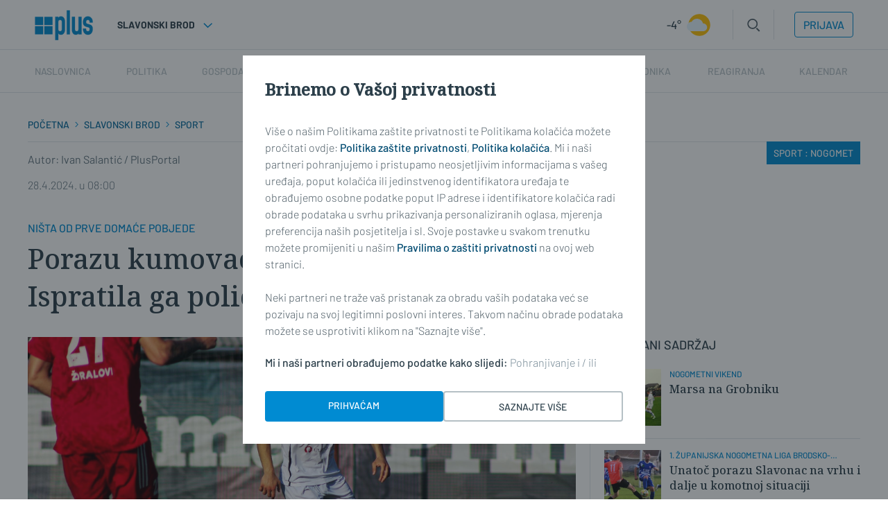

--- FILE ---
content_type: text/html; charset=utf-8
request_url: https://plusportal.hr/sport/porazu-kumovao-slab-i-pristran-sudac-52645
body_size: 137428
content:














<!DOCTYPE html>
<html lang="hr" class="no-js">
<head>
    
    

    
    





    <title>Porazu kumovao slab i pristran sudac. Ispratila ga policija. | Plusportal</title>
    <meta name="description" content="U kojoj mjeri se sudac Ante Znaor pogubio, pokazuje i činjenica da je domaćem igraču Petraku dao dva žuta kartona, ali ga nije isključio. | Plusportal">
    
    

    



<link href="https://plusportal.hr/sport/porazu-kumovao-slab-i-pristran-sudac-52645" rel="canonical"/>









    
    

    <meta charset="UTF-8">
    <meta http-equiv="X-UA-Compatible" content="IE=edge,chrome=1">
    <meta content="width=device-width, initial-scale=1.0, maximum-scale=1.0, minimum-scale=1.0, user-scalable=no"
          name="viewport">

    <meta name="referrer" content="always"/>

    <!-- Chrome, Firefox OS, Opera and Vivaldi -->
    <meta name="theme-color" content="#008BD2">
    <!-- Windows Phone -->
    <meta name="msapplication-navbutton-color" content="#008BD2">
    <!-- iOS Safari -->
    <meta name="apple-mobile-web-app-status-bar-style" content="#008BD2">

    <link rel="icon" href="/static/favicon.svg" type="image/svg+xml">
    <link rel="icon" type="image/x-icon" href="/static/favicon.ico"/>
    <link rel="apple-touch-icon" sizes="57x57" href="/static/apple-icon-57x57.png">
    <link rel="apple-touch-icon" sizes="60x60" href="/static/apple-icon-60x60.png">
    <link rel="apple-touch-icon" sizes="72x72" href="/static/apple-icon-72x72.png">
    <link rel="apple-touch-icon" sizes="76x76" href="/static/apple-icon-76x76.png">
    <link rel="apple-touch-icon" sizes="114x114" href="/static/apple-icon-114x114.png">
    <link rel="apple-touch-icon" sizes="120x120" href="/static/apple-icon-120x120.png">
    <link rel="apple-touch-icon" sizes="144x144" href="/static/apple-icon-144x144.png">
    <link rel="apple-touch-icon" sizes="152x152" href="/static/apple-icon-152x152.png">
    <link rel="apple-touch-icon" sizes="180x180" href="/static/apple-icon-180x180.png">
    <link rel="icon" type="image/png" sizes="192x192" href="/static/android-icon-192x192.png">
    <link rel="icon" type="image/png" sizes="32x32" href="/static/favicon-32x32.png">
    <link rel="icon" type="image/png" sizes="96x96" href="/static/favicon-96x96.png">
    <link rel="icon" type="image/png" sizes="16x16" href="/static/favicon-16x16.png">
    <link rel="manifest" href="/static/manifest.json">

    




<meta name="twitter:card" content="summary">
<meta name="twitter:url" content="https://plusportal.hr/sport/porazu-kumovao-slab-i-pristran-sudac-52645">
<meta name="twitter:title" content="Porazu kumovao slab i pristran sudac. Ispratila ga policija.">
<meta name="twitter:description" content="U kojoj mjeri se sudac Ante Znaor pogubio, pokazuje i činjenica da je domaćem igraču Petraku dao dva žuta kartona, ali ga nije isključio.">
<meta name="twitter:image" content="https://plusportal.hr/media/img/de/94/9406e06c42529d631716.jpeg">




<meta property="og:title" content="Porazu kumovao slab i pristran sudac. Ispratila ga policija.">
<meta property="og:type" content="article">
<meta property="og:url" content="https://plusportal.hr/sport/porazu-kumovao-slab-i-pristran-sudac-52645">
<meta property="og:description" content="U kojoj mjeri se sudac Ante Znaor pogubio, pokazuje i činjenica da je domaćem igraču Petraku dao dva žuta kartona, ali ga nije isključio.">
<meta property="og:image" content="https://plusportal.hr/media/img/3c/07/20275c618f97b0aa1272.jpeg" />

<meta itemprop="name" content="Porazu kumovao slab i pristran sudac. Ispratila ga policija.">
<meta itemprop="description" content="U kojoj mjeri se sudac Ante Znaor pogubio, pokazuje i činjenica da je domaćem igraču Petraku dao dva žuta kartona, ali ga nije isključio.">

<meta itemprop="datePublished" content="2024-04-28">
<meta itemprop="image" content="https://plusportal.hr/media/img/13/f5/f36d50be156ceecfe654.jpeg">





    <link rel="preconnect" href="https://fonts.googleapis.com">
    <link rel="preconnect" href="https://fonts.gstatic.com" crossorigin>
    

    

<link rel="stylesheet" href="/static/css/grid.css?bust=20140129">

    

<link rel="stylesheet" href="/static/css/style.css?bust=2025051401">


    
<link rel="stylesheet" media="print" href="/static/css/print.css"/>


    <script src="//imasdk.googleapis.com/js/sdkloader/ima3.js"></script>
    <script src="/static/js/lib/modernizr.custom.92546.js"></script>

    <script>
        if (typeof window.document.createElement('div').style.webkitLineClamp !== 'undefined') {
            document.querySelector('html').classList.add('webkitlineclamp');
        }
    </script>

    <script src="/static/js/lib/picturePolyfill.js"></script>
    <!-- <script src="/static/js/lib/jwplayer-8.0.1/jwplayer.js"></script> -->
    <script src="/static/js/lib/video.min.js"></script>

    

    
    <script src="/static/js/video_libs.js?bust=2025051401"></script>
    <script src="//ajax.googleapis.com/ajax/libs/jquery/2.1.3/jquery.min.js"></script>
    <script src="/static/js/common_libs.js?bust=2025051401"></script>
    <script src="/static/js/common.js?bust=2025051401"></script>
    

    <script src="/static/js/article.js?bust=2025051401"></script>
    

    
    

    
    

    


<script>
  // Google data layer
  var dataLayer = window.dataLayer || [];

  dataLayer.push({
      'siteId': 'exp',
      'contentId': '52645',
      'pageType': 'article',
      'fullChannel': 'sport/sport/nogomet',
      'contentTitle': 'Porazu kumovao slab i pristran sudac. Ispratila ga policija.',
      'channel': 'sport',
      'contentElements': 'undefined',
      'contentType': 'default',
      'contentAuthor': 'Ivan Salantić / PlusPortal',
      'pageTags': 'Sport|Nogomet',
      'contentPublishingDate': '2024-04-28_wc17_m4_q2_06:00:00',
      'isPremium': 'no',
      'wordCount': 'undefined',
      'contentSource': 'undefined',
      'canonicalUrl': 'https://plusportal.hr/sport/porazu-kumovao-slab-i-pristran-sudac-52645'
      
  });
</script>





    
<script>
    (function(u, p, s, c, r) {
         u[r] = u[r] || function(p) {
             (u[r].q = u[r].q || []).push(p)
         }, u[r].ls = 1 * new Date();
         var a = p.createElement(s),
             m = p.getElementsByTagName(s)[0];
         a.async = 1;
         a.src = c;
         m.parentNode.insertBefore(a, m)
     })
     (window, document, 'script', '//files.upscore.com/async/upScore.js', 'upScore');
     upScore({
         config: {
             domain: 'plusportal.hr',
             article: '.article__text',
             track_positions: false
         },
         data: {
             section: 'sport/nogomet,sport',
             pubdate: '2024-04-28T08:00:00+02:00',
             author: 'Ivan Salantić / PlusPortal',
             object_type: 'article',
             object_id: '52645',
             custom_sponsored: 0
         }
     });
</script>



    
    

    




<!--
       _
__   _(_) _____      ___
\ \ / / |/ _ \ \ /\ / (_) Clanak - article
 \ V /| |  __/\ V  V / _
  \_/ |_|\___| \_/\_/ (_)

-->

<!-- doubleclick -->
<script type="didomi/javascript" data-vendor="didomi:google" async src="https://securepubads.g.doubleclick.net/tag/js/gpt.js"></script>

<script type="text/javascript">
    var googletag = googletag || {};
    googletag.cmd = googletag.cmd || [];
</script>

<script type="text/javascript">

    var getScreenSize = function(){
        return {
            width: window.innerWidth || document.documentElement.clientWidth || document.body.clientWidth,
            height: window.innerHeight || document.documentElement.clientHeight ||document.body.clientHeight
        };
    };

    var getTargetValue = function(width, height, sufix) {
        var target = '' + width + 'x' + height;
        if (sufix) {
            target += '_' + sufix;
        }
        return target;
    };

    var getResTarget = function(sufix) {
        var target = [],
            size = getScreenSize(),
            width,
            height;

        if (sufix) {

            switch (true) {

                case size.width >= 1024 && size.width < 1280:
                    width = 1024;
                    height = 768;
                    break;

                case size.width >= 1280 && size.width < 1366:
                    width = 1280;
                    height = 1024;
                    break;

                case size.width >= 1366 && size.width < 1370:
                    width = 1366;
                    height = 768;
                    break;

                case size.width >= 1370 && size.width < 1440:
                    width = 1370;
                    height = 768;
                    break;

                case size.width >= 1440 && size.width < 1600:
                    width = 1440;
                    height = 900;
                    break;

                case size.width >= 1600 && size.width < 1920:
                    width = 1600;
                    height = 1050;
                    break;

                case size.width >= 1920:
                    width = 1920;
                    height = 1080;
                    break;

            }

            target.push(getTargetValue(width, height, sufix));

        }
        return target;
    };
</script>

<script type="text/javascript">
    googletag.cmd.push(function() {

        var platform = 'mobile';
        if ( window.innerWidth >= 1015 ) { platform = 'desktop'; }
        else if ( window.innerWidth < 1015 && window.innerWidth >= 750 ) { platform = 'tablet'; }

        var dfp_slots = [];

        
            
            var mapping1 = googletag.sizeMapping()
                    .addSize([1050, 400], [[728, 90], [970, 250], [970, 500], [1280, 250], [3, 1]])
                    .addSize([320, 400], [[320, 50], [300, 250], [320, 100], [3, 1]])
                    .addSize([750, 400], [[468, 60], [300, 250], [3, 1]])
                    .build();
                
                dfp_slots[1] = googletag.defineSlot('/18981092/Express_Billboard_Bot', [970, 250], 'divBillboardBot').defineSizeMapping(mapping1).setCollapseEmptyDiv(true, true).addService(googletag.pubads()).setTargeting("position", "billboard");
        
            
            var mapping2 = googletag.sizeMapping()
                    .addSize([1050, 400], [[300, 600], [300, 250]])
                    .addSize([750, 400], [[300, 600], [300, 250]])
                    .addSize([320, 400], [300, 250])
                    .build();
                
                dfp_slots[2] = googletag.defineSlot('/18981092/Express_Halfpage_1', [[300, 600], [300, 250]], 'divHalfpage1').defineSizeMapping(mapping2).setCollapseEmptyDiv(true, true).addService(googletag.pubads()).setTargeting("position", "halfpage");
        
            
            dfp_slots[3] = googletag.defineOutOfPageSlot('/18981092/Express_AIO_1', 'divAIO1').addService(googletag.pubads()).setTargeting("position", "wallpaper");
        
            
            dfp_slots[4] = googletag.defineOutOfPageSlot('/18981092/Express_AIO_2', 'divAIO2').addService(googletag.pubads()).setTargeting("position", "floating");
        
            
            dfp_slots[5] = googletag.defineSlot('/18981092/Express_Rectangle_Bot', [300, 250], 'divRectArticleBot').setCollapseEmptyDiv(true, true).addService(googletag.pubads()).setTargeting("position", "rectangle");
        
            
            var mapping6 = googletag.sizeMapping()
                    .addSize([1050, 400], [[728, 90], [970, 250], [970, 500], [1280, 250], [3, 1]])
                    .addSize([320, 400], [[320, 50], [300, 250], [320, 100], [3, 1]])
                    .addSize([750, 400], [[468, 60], [300, 250], [3, 1]])
                    .build();
                
                dfp_slots[6] = googletag.defineSlot('/18981092/Express_Billboard_Top', [970, 250], 'divBillboardTop').defineSizeMapping(mapping6).setCollapseEmptyDiv(true, true).addService(googletag.pubads()).setTargeting("position", "billboard");
        

        googletag.pubads().setTargeting('platform', platform).setTargeting('cont_type', 'article').setTargeting('section', 'sport').setTargeting('subsection', 'sport/nogomet').setTargeting('articleID', '52645');
        
        googletag.pubads().setTargeting('tag24', ['Sport','Nogomet']);
        
        var minRes = getResTarget('min');

        if (minRes){
            googletag.pubads().setTargeting('res_min', minRes);
        }

        googletag.pubads().setTargeting('site', 'sbplus.hr');
        googletag.pubads().enableSingleRequest();
        googletag.enableServices();
    });
</script>






    
<!-- PREV/NEXT -->







    <!-- (C)2000-2022 Gemius SA - gemiusPrism  / sbplus.hr/Home Page -->
    <script type="text/javascript">
        <!--//--><![CDATA[//><!--
        var pp_gemius_identifier = '.RdF._sOGeo1GAv6T9VFsbesHQDYy69haAdLUEaHidn.p7';

        // lines below shouldn't be edited
        function gemius_pending(i) {
            window[i] = window[i] || function () {
                var x = window[i + '_pdata'] = window[i + '_pdata'] || [];
                x[x.length] = arguments;
            };
        };
        gemius_pending('gemius_hit');
        gemius_pending('gemius_event');
        gemius_pending('gemius_init');
        gemius_pending('pp_gemius_hit');
        gemius_pending('pp_gemius_event');
        gemius_pending('pp_gemius_init');
        (function (d, t) {
            try {
                var gt = d.createElement(t), s = d.getElementsByTagName(t)[0],
                    l = 'http' + ((location.protocol == 'https:') ? 's' : '');
                gt.setAttribute('async', 'async');
                gt.setAttribute('defer', 'defer');
                gt.src = l + '://hr.hit.gemius.pl/xgemius.js';
                s.parentNode.insertBefore(gt, s);
            } catch (e) {
            }
        })(document, 'script');
        //--><!]]>
    </script>

    <!-- Google tag (gtag.js) -->
    <script async src="https://www.googletagmanager.com/gtag/js?id=G-YZ7NFB7B4P"></script>

    <script async src="https://pagead2.googlesyndication.com/pagead/js/adsbygoogle.js?client=ca-pub-9090209397494763"
            crossorigin="anonymous"></script>

    <meta name="facebook-domain-verification"
          content="01yqnewjngmrseh2kqw0f6ot9z61qc"/>

    <!-- reCAPTCHa -->
    <script src="https://www.google.com/recaptcha/api.js&lang=hr"></script>
</head>



<body class="article" style=""
      data-didomi-disabled="False" data-bodyextrainfo="">


<div class="sb-ad sb-ad--desktop sb-ad--id-desktop-tandem-billboard-clanak"
     style="">
    <ins data-revive-zoneid="200" data-revive-id="c035c80a5be8a510c11a3946c6566ba5"></ins>
    <script async src="//reklame.sbplus.hr/www/delivery/asyncjs.php"></script>
</div>

<!---

STAGING:

<div class="sb-ad sb-ad--desktop sb-ad--id-desktop-tandem-billboard-clanak"
     style="">
    <ins data-revive-zoneid="200" data-revive-id="1911c819345cce27348ab0bcd6865882"></ins>
    <script async src="//reklame.sbplus.hr/staging/www/delivery/asyncjs.php"></script>
</div>

---->

<!--
{#%


    <div class="sb-ad sb-ad--desktop sb-ad--id-desktop-tandem-billboard-clanak"
         style="">
        <ins class="sb-ad-loaded">
            <div style="background-color: red; max-width: 970px; width: 970px; height: 250px;">
                desktop-tandem-billboard-clanak
                <br>
                <b>970x250</b>
            </div>
        </ins>
    </div>



  %#}
-->



<div class="sb-ad-wallpaper-container">
    <div class="sb-ad sb-ad--desktop sb-ad--id-desktop-wallaper-clanak-left"
     style="max-width: 340px;">
    <ins data-revive-zoneid="194" data-revive-id="c035c80a5be8a510c11a3946c6566ba5"></ins>
    <script async src="//reklame.sbplus.hr/www/delivery/asyncjs.php"></script>
</div>

<!---

STAGING:

<div class="sb-ad sb-ad--desktop sb-ad--id-desktop-wallaper-clanak-left"
     style="max-width: 340px;">
    <ins data-revive-zoneid="194" data-revive-id="1911c819345cce27348ab0bcd6865882"></ins>
    <script async src="//reklame.sbplus.hr/staging/www/delivery/asyncjs.php"></script>
</div>

---->

<!--
{#%


    <div class="sb-ad sb-ad--desktop sb-ad--id-desktop-wallaper-clanak-left"
         style="max-width: 340px;">
        <ins class="sb-ad-loaded">
            <div style="background-color: red; max-width: 340px; width: 340px; height: 1050px;">
                desktop-wallaper-clanak-left
                <br>
                <b>340x1050</b>
            </div>
        </ins>
    </div>



  %#}
-->

    <div class="sb-ad-wallpaper-inner-container"></div>
    <div class="sb-ad sb-ad--desktop sb-ad--id-desktop-wallaper-clanak-right"
     style="max-width: 340px;">
    <ins data-revive-zoneid="197" data-revive-id="c035c80a5be8a510c11a3946c6566ba5"></ins>
    <script async src="//reklame.sbplus.hr/www/delivery/asyncjs.php"></script>
</div>

<!---

STAGING:

<div class="sb-ad sb-ad--desktop sb-ad--id-desktop-wallaper-clanak-right"
     style="max-width: 340px;">
    <ins data-revive-zoneid="197" data-revive-id="1911c819345cce27348ab0bcd6865882"></ins>
    <script async src="//reklame.sbplus.hr/staging/www/delivery/asyncjs.php"></script>
</div>

---->

<!--
{#%


    <div class="sb-ad sb-ad--desktop sb-ad--id-desktop-wallaper-clanak-right"
         style="max-width: 340px;">
        <ins class="sb-ad-loaded">
            <div style="background-color: red; max-width: 340px; width: 340px; height: 1050px;">
                desktop-wallaper-clanak-right
                <br>
                <b>340x1050</b>
            </div>
        </ins>
    </div>



  %#}
-->

</div>



<div class="body_wrap print--t0 print--mb0 print-ps">

    <div class="body_inner_wrap">

        
        <div class="header_wrapper print--none">
            







<div class="mobile-nav-bg">
</div>
<div class="mobile-nav">
    <div class="mobile-nav__local">
        <ul>
            <li>
                
                    Slavonski Brod
                
            </li>
        </ul>
    </div>
    <div class="mobile-nav__back__location" style="display: none;">
        <img src="/static/images/icons/arrow-left-white.svg" style="height: 24px; width: 24px; margin-right: 8px; margin-bottom: -5px; margin-top: -5px;">
        <p class="mobile-nav_location_title">Lokalne vijesti</p> 
    </div>
    <div class="mobile-nav__main">
        <ul class="hide">
            <li class="mobile-nav__main__premium">Premium</li>
        </ul>
        
    <nav class="header__navigation header__navigation--mobile">
        <ul class="header__navigation-list">
            

            <li class="header__navigation-list-item main_nav__item--undefined active_undefined active_home active_">
                <a href="/">
                    Naslovnica
                </a>
            </li>

            

    <li class="header__navigation-list--location__item-1 header__navigation-list-item header__navigation-list-item--slavonski_brod-location_main  header__navigation-list-item__has-children" data-slug="slavonski_brod-location_main"  style="display: none;">
        <a href="https://plusportal.hr/location_main/rubrika/home" data-location="Lokalne vijesti">Lokalne vijesti</a>
        
            <ul class="header__navigation-list-item__child-container">
                

    <li class="header__navigation-list--location__item-2 header__navigation-list-item header__navigation-list-item--slavonski_brod-BRODSKO-POSAVSKA-ŽUPANIJA header__navigation-list-item__child header__navigation-list-item__has-children" data-slug="slavonski_brod-BRODSKO-POSAVSKA-ŽUPANIJA"  style="display: none;">
        <a href="https://plusportal.hr/BRODSKO-POSAVSKA-ŽUPANIJA/rubrika/home" data-location="BRODSKO-POSAVSKA">BRODSKO-POSAVSKA</a>
        
            <ul class="header__navigation-list-item__child-container">
                

    <li class="header__navigation-list--location__item-2 header__navigation-list-item header__navigation-list-item--slavonski_brod-/opcine/bebrina header__navigation-list-item__child " data-slug="slavonski_brod-/opcine/bebrina"  style="display: none;">
        <a href="https://plusportal.hr//opcine/bebrina/rubrika/home" data-location="">Bebrina</a>
        
    </li>

    <li class="header__navigation-list--location__item-2 header__navigation-list-item header__navigation-list-item--slavonski_brod-/opcine/brodski_stupnik header__navigation-list-item__child " data-slug="slavonski_brod-/opcine/brodski_stupnik"  style="display: none;">
        <a href="https://plusportal.hr//opcine/brodski_stupnik/rubrika/home" data-location="">Brodski Stupnik</a>
        
    </li>

    <li class="header__navigation-list--location__item-2 header__navigation-list-item header__navigation-list-item--slavonski_brod-/opcine/bukovlje header__navigation-list-item__child " data-slug="slavonski_brod-/opcine/bukovlje"  style="display: none;">
        <a href="https://plusportal.hr//opcine/bukovlje/rubrika/home" data-location="">Bukovlje</a>
        
    </li>

    <li class="header__navigation-list--location__item-2 header__navigation-list-item header__navigation-list-item--slavonski_brod-/opcine/cernik header__navigation-list-item__child " data-slug="slavonski_brod-/opcine/cernik"  style="display: none;">
        <a href="https://plusportal.hr//opcine/cernik/rubrika/home" data-location="">Cernik</a>
        
    </li>

    <li class="header__navigation-list--location__item-2 header__navigation-list-item header__navigation-list-item--slavonski_brod-/opcine/davor header__navigation-list-item__child " data-slug="slavonski_brod-/opcine/davor"  style="display: none;">
        <a href="https://plusportal.hr//opcine/davor/rubrika/home" data-location="">Davor</a>
        
    </li>

    <li class="header__navigation-list--location__item-2 header__navigation-list-item header__navigation-list-item--slavonski_brod-/opcine/donji_andrijevci header__navigation-list-item__child " data-slug="slavonski_brod-/opcine/donji_andrijevci"  style="display: none;">
        <a href="https://plusportal.hr//opcine/donji_andrijevci/rubrika/home" data-location="">Donji Andrijevci</a>
        
    </li>

    <li class="header__navigation-list--location__item-2 header__navigation-list-item header__navigation-list-item--slavonski_brod-/opcine/dragalic header__navigation-list-item__child " data-slug="slavonski_brod-/opcine/dragalic"  style="display: none;">
        <a href="https://plusportal.hr//opcine/dragalic/rubrika/home" data-location="">Dragalić</a>
        
    </li>

    <li class="header__navigation-list--location__item-2 header__navigation-list-item header__navigation-list-item--slavonski_brod-/opcine/garcin header__navigation-list-item__child " data-slug="slavonski_brod-/opcine/garcin"  style="display: none;">
        <a href="https://plusportal.hr//opcine/garcin/rubrika/home" data-location="">Garčin</a>
        
    </li>

    <li class="header__navigation-list--location__item-2 header__navigation-list-item header__navigation-list-item--slavonski_brod-/opcine/gornji_bogicevci header__navigation-list-item__child " data-slug="slavonski_brod-/opcine/gornji_bogicevci"  style="display: none;">
        <a href="https://plusportal.hr//opcine/gornji_bogicevci/rubrika/home" data-location="">Gornji Bogićevci</a>
        
    </li>

    <li class="header__navigation-list--location__item-2 header__navigation-list-item header__navigation-list-item--slavonski_brod-/opcine/gornja_vrba header__navigation-list-item__child " data-slug="slavonski_brod-/opcine/gornja_vrba"  style="display: none;">
        <a href="https://plusportal.hr//opcine/gornja_vrba/rubrika/home" data-location="">Gornja Vrba</a>
        
    </li>

    <li class="header__navigation-list--location__item-2 header__navigation-list-item header__navigation-list-item--slavonski_brod-/opcine/gundinci header__navigation-list-item__child " data-slug="slavonski_brod-/opcine/gundinci"  style="display: none;">
        <a href="https://plusportal.hr//opcine/gundinci/rubrika/home" data-location="">Gundinci</a>
        
    </li>

    <li class="header__navigation-list--location__item-2 header__navigation-list-item header__navigation-list-item--slavonski_brod-/opcine/klakar header__navigation-list-item__child " data-slug="slavonski_brod-/opcine/klakar"  style="display: none;">
        <a href="https://plusportal.hr//opcine/klakar/rubrika/home" data-location="">Klakar</a>
        
    </li>

    <li class="header__navigation-list--location__item-2 header__navigation-list-item header__navigation-list-item--slavonski_brod-/nova_gradiska header__navigation-list-item__child " data-slug="slavonski_brod-/nova_gradiska"  style="display: none;">
        <a href="https://plusportal.hr//nova_gradiska/rubrika/home" data-location="">Nova Gradiška</a>
        
    </li>

    <li class="header__navigation-list--location__item-2 header__navigation-list-item header__navigation-list-item--slavonski_brod-/opcine/nova_kapela header__navigation-list-item__child " data-slug="slavonski_brod-/opcine/nova_kapela"  style="display: none;">
        <a href="https://plusportal.hr//opcine/nova_kapela/rubrika/home" data-location="">Nova Kapela</a>
        
    </li>

    <li class="header__navigation-list--location__item-2 header__navigation-list-item header__navigation-list-item--slavonski_brod-/opcine/okucani header__navigation-list-item__child " data-slug="slavonski_brod-/opcine/okucani"  style="display: none;">
        <a href="https://plusportal.hr//opcine/okucani/rubrika/home" data-location="">Okučani</a>
        
    </li>

    <li class="header__navigation-list--location__item-2 header__navigation-list-item header__navigation-list-item--slavonski_brod-/opcine/oprisavci header__navigation-list-item__child " data-slug="slavonski_brod-/opcine/oprisavci"  style="display: none;">
        <a href="https://plusportal.hr//opcine/oprisavci/rubrika/home" data-location="">Oprisavci</a>
        
    </li>

    <li class="header__navigation-list--location__item-2 header__navigation-list-item header__navigation-list-item--slavonski_brod-/opcine/oriovac header__navigation-list-item__child " data-slug="slavonski_brod-/opcine/oriovac"  style="display: none;">
        <a href="https://plusportal.hr//opcine/oriovac/rubrika/home" data-location="">Oriovac</a>
        
    </li>

    <li class="header__navigation-list--location__item-2 header__navigation-list-item header__navigation-list-item--slavonski_brod-/opcine/podcrkavlje header__navigation-list-item__child " data-slug="slavonski_brod-/opcine/podcrkavlje"  style="display: none;">
        <a href="https://plusportal.hr//opcine/podcrkavlje/rubrika/home" data-location="">Podcrkavlje</a>
        
    </li>

    <li class="header__navigation-list--location__item-2 header__navigation-list-item header__navigation-list-item--slavonski_brod-/opcine/resetari header__navigation-list-item__child " data-slug="slavonski_brod-/opcine/resetari"  style="display: none;">
        <a href="https://plusportal.hr//opcine/resetari/rubrika/home" data-location="">Rešetari</a>
        
    </li>

    <li class="header__navigation-list--location__item-2 header__navigation-list-item header__navigation-list-item--slavonski_brod-/opcine/sibinj header__navigation-list-item__child " data-slug="slavonski_brod-/opcine/sibinj"  style="display: none;">
        <a href="https://plusportal.hr//opcine/sibinj/rubrika/home" data-location="">Sibinj</a>
        
    </li>

    <li class="header__navigation-list--location__item-2 header__navigation-list-item header__navigation-list-item--slavonski_brod-/opcine/sikirevci header__navigation-list-item__child " data-slug="slavonski_brod-/opcine/sikirevci"  style="display: none;">
        <a href="https://plusportal.hr//opcine/sikirevci/rubrika/home" data-location="">Sikirevci</a>
        
    </li>

    <li class="header__navigation-list--location__item-2 header__navigation-list-item header__navigation-list-item--slavonski_brod-/slavonski_brod header__navigation-list-item__child " data-slug="slavonski_brod-/slavonski_brod"  style="display: none;">
        <a href="https://plusportal.hr//slavonski_brod/rubrika/home" data-location="">Slavonski Brod</a>
        
    </li>

    <li class="header__navigation-list--location__item-2 header__navigation-list-item header__navigation-list-item--slavonski_brod-/opcine/slavonski_samac header__navigation-list-item__child " data-slug="slavonski_brod-/opcine/slavonski_samac"  style="display: none;">
        <a href="https://plusportal.hr//opcine/slavonski_samac/rubrika/home" data-location="">Slavonski Šamac</a>
        
    </li>

    <li class="header__navigation-list--location__item-2 header__navigation-list-item header__navigation-list-item--slavonski_brod-/opcine/stara_gradiska header__navigation-list-item__child " data-slug="slavonski_brod-/opcine/stara_gradiska"  style="display: none;">
        <a href="https://plusportal.hr//opcine/stara_gradiska/rubrika/home" data-location="">Stara Gradiška</a>
        
    </li>

    <li class="header__navigation-list--location__item-2 header__navigation-list-item header__navigation-list-item--slavonski_brod-/opcine/staro_petrovo_selo header__navigation-list-item__child " data-slug="slavonski_brod-/opcine/staro_petrovo_selo"  style="display: none;">
        <a href="https://plusportal.hr//opcine/staro_petrovo_selo/rubrika/home" data-location="">Staro Petrovo Selo</a>
        
    </li>

    <li class="header__navigation-list--location__item-2 header__navigation-list-item header__navigation-list-item--slavonski_brod-/opcine/velika_kopanica header__navigation-list-item__child " data-slug="slavonski_brod-/opcine/velika_kopanica"  style="display: none;">
        <a href="https://plusportal.hr//opcine/velika_kopanica/rubrika/home" data-location="">Velika Kopanica</a>
        
    </li>

    <li class="header__navigation-list--location__item-2 header__navigation-list-item header__navigation-list-item--slavonski_brod-/opcine/vrbje header__navigation-list-item__child " data-slug="slavonski_brod-/opcine/vrbje"  style="display: none;">
        <a href="https://plusportal.hr//opcine/vrbje/rubrika/home" data-location="">Vrbje</a>
        
    </li>

    <li class="header__navigation-list--location__item-2 header__navigation-list-item header__navigation-list-item--slavonski_brod-/opcine/vrpolje header__navigation-list-item__child " data-slug="slavonski_brod-/opcine/vrpolje"  style="display: none;">
        <a href="https://plusportal.hr//opcine/vrpolje/rubrika/home" data-location="">Vrpolje</a>
        
    </li>

            </ul>
        
    </li>

    <li class="header__navigation-list--location__item-2 header__navigation-list-item header__navigation-list-item--slavonski_brod-POŽEŠKO-SLAVONSKA-ŽUPANIJA header__navigation-list-item__child header__navigation-list-item__has-children" data-slug="slavonski_brod-POŽEŠKO-SLAVONSKA-ŽUPANIJA"  style="display: none;">
        <a href="https://plusportal.hr/POŽEŠKO-SLAVONSKA-ŽUPANIJA/rubrika/home" data-location="POŽEŠKO-SLAVONSKA">POŽEŠKO-SLAVONSKA</a>
        
            <ul class="header__navigation-list-item__child-container">
                

    <li class="header__navigation-list--location__item-2 header__navigation-list-item header__navigation-list-item--slavonski_brod-/opcine/brestovac header__navigation-list-item__child " data-slug="slavonski_brod-/opcine/brestovac"  style="display: none;">
        <a href="https://plusportal.hr//opcine/brestovac/rubrika/home" data-location="">Brestovac</a>
        
    </li>

    <li class="header__navigation-list--location__item-2 header__navigation-list-item header__navigation-list-item--slavonski_brod-/opcine/caglin header__navigation-list-item__child " data-slug="slavonski_brod-/opcine/caglin"  style="display: none;">
        <a href="https://plusportal.hr//opcine/caglin/rubrika/home" data-location="">Čaglin</a>
        
    </li>

    <li class="header__navigation-list--location__item-2 header__navigation-list-item header__navigation-list-item--slavonski_brod-/opcine/jaksic header__navigation-list-item__child " data-slug="slavonski_brod-/opcine/jaksic"  style="display: none;">
        <a href="https://plusportal.hr//opcine/jaksic/rubrika/home" data-location="">Jakšić</a>
        
    </li>

    <li class="header__navigation-list--location__item-2 header__navigation-list-item header__navigation-list-item--slavonski_brod-/opcine/kaptol header__navigation-list-item__child " data-slug="slavonski_brod-/opcine/kaptol"  style="display: none;">
        <a href="https://plusportal.hr//opcine/kaptol/rubrika/home" data-location="">Kaptol</a>
        
    </li>

    <li class="header__navigation-list--location__item-2 header__navigation-list-item header__navigation-list-item--slavonski_brod-/opcine/kutjevo header__navigation-list-item__child " data-slug="slavonski_brod-/opcine/kutjevo"  style="display: none;">
        <a href="https://plusportal.hr//opcine/kutjevo/rubrika/home" data-location="">Kutjevo</a>
        
    </li>

    <li class="header__navigation-list--location__item-2 header__navigation-list-item header__navigation-list-item--slavonski_brod-/opcine/lipik header__navigation-list-item__child " data-slug="slavonski_brod-/opcine/lipik"  style="display: none;">
        <a href="https://plusportal.hr//opcine/lipik/rubrika/home" data-location="">Lipik</a>
        
    </li>

    <li class="header__navigation-list--location__item-2 header__navigation-list-item header__navigation-list-item--slavonski_brod-/opcine/pakrac header__navigation-list-item__child " data-slug="slavonski_brod-/opcine/pakrac"  style="display: none;">
        <a href="https://plusportal.hr//opcine/pakrac/rubrika/home" data-location="">Pakrac</a>
        
    </li>

    <li class="header__navigation-list--location__item-2 header__navigation-list-item header__navigation-list-item--slavonski_brod-/opcine/pleternica header__navigation-list-item__child " data-slug="slavonski_brod-/opcine/pleternica"  style="display: none;">
        <a href="https://plusportal.hr//opcine/pleternica/rubrika/home" data-location="">Pleternica</a>
        
    </li>

    <li class="header__navigation-list--location__item-2 header__navigation-list-item header__navigation-list-item--slavonski_brod-/pozega header__navigation-list-item__child " data-slug="slavonski_brod-/pozega"  style="display: none;">
        <a href="https://plusportal.hr//pozega/rubrika/home" data-location="">Požega</a>
        
    </li>

    <li class="header__navigation-list--location__item-2 header__navigation-list-item header__navigation-list-item--slavonski_brod-/opcine header__navigation-list-item__child " data-slug="slavonski_brod-/opcine"  style="display: none;">
        <a href="https://plusportal.hr//opcine/rubrika/home" data-location="">Velika</a>
        
    </li>

            </ul>
        
    </li>

            </ul>
        
    </li>

            

    
    <li class="header__navigation-list-item header__navigation-list-item--slavonski_brod-politika  header__navigation-list-item__has-children" data-slug="slavonski_brod-politika" data-active-slug="/slavonski_brod/rubrika/politika">

        <a href="/slavonski_brod/rubrika/politika" data-type="news">Politika<span class="sub_nav_arrow" style="float: right;"><img src="/static/images/icons/arrow-right-gray.svg"></span></a>
        
            <div class="mobile-nav__back" style="display: none;">
                <img src="/static/images/icons/arrow-left-white.svg" style="height: 24px; width: 24px; margin-right: 8px; margin-bottom: -5px; margin-top: -5px;">
                <p>Politika</p> 
            </div>
            <ul class="header__navigation-list-item__child-container">
                

    
    <li class="header__navigation-list-item header__navigation-list-item--slavonski_brod-politika/domovinski_rat header__navigation-list-item__child " data-slug="slavonski_brod-politika/domovinski_rat" data-active-slug="/slavonski_brod/rubrika/politika/domovinski_rat">

        <a href="/slavonski_brod/rubrika/politika/domovinski_rat" data-type="news">Domovinski rat<span class="sub_nav_arrow" style="float: right;"></span></a>
        

    </li>
    

    
    <li class="header__navigation-list-item header__navigation-list-item--slavonski_brod-politika/eu_fondovi header__navigation-list-item__child " data-slug="slavonski_brod-politika/eu_fondovi" data-active-slug="/slavonski_brod/rubrika/politika/eu_fondovi">

        <a href="/slavonski_brod/rubrika/politika/eu_fondovi" data-type="news">EU fondovi<span class="sub_nav_arrow" style="float: right;"></span></a>
        

    </li>
    

    
    <li class="header__navigation-list-item header__navigation-list-item--slavonski_brod-politika/komunalni_poslovi header__navigation-list-item__child " data-slug="slavonski_brod-politika/komunalni_poslovi" data-active-slug="/slavonski_brod/rubrika/politika/komunalni_poslovi">

        <a href="/slavonski_brod/rubrika/politika/komunalni_poslovi" data-type="news">Komunalni poslovi<span class="sub_nav_arrow" style="float: right;"></span></a>
        

    </li>
    

    
    <li class="header__navigation-list-item header__navigation-list-item--slavonski_brod-politika/ostalo header__navigation-list-item__child " data-slug="slavonski_brod-politika/ostalo" data-active-slug="/slavonski_brod/rubrika/politika/ostalo">

        <a href="/slavonski_brod/rubrika/politika/ostalo" data-type="news">Ostalo<span class="sub_nav_arrow" style="float: right;"></span></a>
        

    </li>
    

    
    <li class="header__navigation-list-item header__navigation-list-item--slavonski_brod-politika/politicke_stranke header__navigation-list-item__child " data-slug="slavonski_brod-politika/politicke_stranke" data-active-slug="/slavonski_brod/rubrika/politika/politicke_stranke">

        <a href="/slavonski_brod/rubrika/politika/politicke_stranke" data-type="news">Političke stranke<span class="sub_nav_arrow" style="float: right;"></span></a>
        

    </li>
    

    
    <li class="header__navigation-list-item header__navigation-list-item--slavonski_brod-politika/upravasamouprava header__navigation-list-item__child " data-slug="slavonski_brod-politika/upravasamouprava" data-active-slug="/slavonski_brod/rubrika/politika/upravasamouprava">

        <a href="/slavonski_brod/rubrika/politika/upravasamouprava" data-type="news">Uprava/Samouprava<span class="sub_nav_arrow" style="float: right;"></span></a>
        

    </li>
    

            </ul>
        

    </li>
    

    
    <li class="header__navigation-list-item header__navigation-list-item--slavonski_brod-gospodarstvo  header__navigation-list-item__has-children" data-slug="slavonski_brod-gospodarstvo" data-active-slug="/slavonski_brod/rubrika/gospodarstvo">

        <a href="/slavonski_brod/rubrika/gospodarstvo" data-type="news">Gospodarstvo<span class="sub_nav_arrow" style="float: right;"><img src="/static/images/icons/arrow-right-gray.svg"></span></a>
        
            <div class="mobile-nav__back" style="display: none;">
                <img src="/static/images/icons/arrow-left-white.svg" style="height: 24px; width: 24px; margin-right: 8px; margin-bottom: -5px; margin-top: -5px;">
                <p>Gospodarstvo</p> 
            </div>
            <ul class="header__navigation-list-item__child-container">
                

    
    <li class="header__navigation-list-item header__navigation-list-item--slavonski_brod-gospodarstvo/bankarstvo header__navigation-list-item__child " data-slug="slavonski_brod-gospodarstvo/bankarstvo" data-active-slug="/slavonski_brod/rubrika/gospodarstvo/bankarstvo">

        <a href="/slavonski_brod/rubrika/gospodarstvo/bankarstvo" data-type="news">Bankarstvo<span class="sub_nav_arrow" style="float: right;"></span></a>
        

    </li>
    

    
    <li class="header__navigation-list-item header__navigation-list-item--slavonski_brod-gospodarstvo/gradevinarstvo header__navigation-list-item__child " data-slug="slavonski_brod-gospodarstvo/gradevinarstvo" data-active-slug="/slavonski_brod/rubrika/gospodarstvo/gradevinarstvo">

        <a href="/slavonski_brod/rubrika/gospodarstvo/gradevinarstvo" data-type="news">Građevinarstvo<span class="sub_nav_arrow" style="float: right;"></span></a>
        

    </li>
    

    
    <li class="header__navigation-list-item header__navigation-list-item--slavonski_brod-gospodarstvo/industrija header__navigation-list-item__child " data-slug="slavonski_brod-gospodarstvo/industrija" data-active-slug="/slavonski_brod/rubrika/gospodarstvo/industrija">

        <a href="/slavonski_brod/rubrika/gospodarstvo/industrija" data-type="news">Industrija<span class="sub_nav_arrow" style="float: right;"></span></a>
        

    </li>
    

    
    <li class="header__navigation-list-item header__navigation-list-item--slavonski_brod-gospodarstvo/obrtnistvo header__navigation-list-item__child " data-slug="slavonski_brod-gospodarstvo/obrtnistvo" data-active-slug="/slavonski_brod/rubrika/gospodarstvo/obrtnistvo">

        <a href="/slavonski_brod/rubrika/gospodarstvo/obrtnistvo" data-type="news">Obrtništvo<span class="sub_nav_arrow" style="float: right;"></span></a>
        

    </li>
    

    
    <li class="header__navigation-list-item header__navigation-list-item--slavonski_brod-gospodarstvo/ostalo header__navigation-list-item__child " data-slug="slavonski_brod-gospodarstvo/ostalo" data-active-slug="/slavonski_brod/rubrika/gospodarstvo/ostalo">

        <a href="/slavonski_brod/rubrika/gospodarstvo/ostalo" data-type="news">Ostalo<span class="sub_nav_arrow" style="float: right;"></span></a>
        

    </li>
    

    
    <li class="header__navigation-list-item header__navigation-list-item--slavonski_brod-gospodarstvo/poljoprivreda header__navigation-list-item__child " data-slug="slavonski_brod-gospodarstvo/poljoprivreda" data-active-slug="/slavonski_brod/rubrika/gospodarstvo/poljoprivreda">

        <a href="/slavonski_brod/rubrika/gospodarstvo/poljoprivreda" data-type="news">Poljoprivreda<span class="sub_nav_arrow" style="float: right;"></span></a>
        

    </li>
    

    
    <li class="header__navigation-list-item header__navigation-list-item--slavonski_brod-gospodarstvo/promet header__navigation-list-item__child " data-slug="slavonski_brod-gospodarstvo/promet" data-active-slug="/slavonski_brod/rubrika/gospodarstvo/promet">

        <a href="/slavonski_brod/rubrika/gospodarstvo/promet" data-type="news">Promet<span class="sub_nav_arrow" style="float: right;"></span></a>
        

    </li>
    

    
    <li class="header__navigation-list-item header__navigation-list-item--slavonski_brod-gospodarstvo/trgovina header__navigation-list-item__child " data-slug="slavonski_brod-gospodarstvo/trgovina" data-active-slug="/slavonski_brod/rubrika/gospodarstvo/trgovina">

        <a href="/slavonski_brod/rubrika/gospodarstvo/trgovina" data-type="news">Trgovina<span class="sub_nav_arrow" style="float: right;"></span></a>
        

    </li>
    

    
    <li class="header__navigation-list-item header__navigation-list-item--slavonski_brod-gospodarstvo/turizam header__navigation-list-item__child " data-slug="slavonski_brod-gospodarstvo/turizam" data-active-slug="/slavonski_brod/rubrika/gospodarstvo/turizam">

        <a href="/slavonski_brod/rubrika/gospodarstvo/turizam" data-type="news">Turizam<span class="sub_nav_arrow" style="float: right;"></span></a>
        

    </li>
    

    
    <li class="header__navigation-list-item header__navigation-list-item--slavonski_brod-gospodarstvo/ugostiteljstvo header__navigation-list-item__child " data-slug="slavonski_brod-gospodarstvo/ugostiteljstvo" data-active-slug="/slavonski_brod/rubrika/gospodarstvo/ugostiteljstvo">

        <a href="/slavonski_brod/rubrika/gospodarstvo/ugostiteljstvo" data-type="news">Ugostiteljstvo<span class="sub_nav_arrow" style="float: right;"></span></a>
        

    </li>
    

            </ul>
        

    </li>
    

    
    <li class="header__navigation-list-item header__navigation-list-item--slavonski_brod-sport  header__navigation-list-item__has-children" data-slug="slavonski_brod-sport" data-active-slug="/slavonski_brod/rubrika/sport">

        <a href="/slavonski_brod/rubrika/sport" data-type="news">Sport<span class="sub_nav_arrow" style="float: right;"><img src="/static/images/icons/arrow-right-gray.svg"></span></a>
        
            <div class="mobile-nav__back" style="display: none;">
                <img src="/static/images/icons/arrow-left-white.svg" style="height: 24px; width: 24px; margin-right: 8px; margin-bottom: -5px; margin-top: -5px;">
                <p>Sport</p> 
            </div>
            <ul class="header__navigation-list-item__child-container">
                

    
    <li class="header__navigation-list-item header__navigation-list-item--slavonski_brod-sport/atletika header__navigation-list-item__child " data-slug="slavonski_brod-sport/atletika" data-active-slug="/slavonski_brod/rubrika/sport/atletika">

        <a href="/slavonski_brod/rubrika/sport/atletika" data-type="news">Atletika<span class="sub_nav_arrow" style="float: right;"></span></a>
        

    </li>
    

    

    
    <li class="header__navigation-list-item header__navigation-list-item--slavonski_brod-sport/nogomet header__navigation-list-item__child " data-slug="slavonski_brod-sport/nogomet" data-active-slug="/slavonski_brod/rubrika/sport/nogomet">

        <a href="/slavonski_brod/rubrika/sport/nogomet" data-type="news">Nogomet<span class="sub_nav_arrow" style="float: right;"></span></a>
        

    </li>
    

    
    <li class="header__navigation-list-item header__navigation-list-item--slavonski_brod-sport/auto-moto header__navigation-list-item__child " data-slug="slavonski_brod-sport/auto-moto" data-active-slug="/slavonski_brod/rubrika/sport/auto-moto">

        <a href="/slavonski_brod/rubrika/sport/auto-moto" data-type="news">Auto-moto<span class="sub_nav_arrow" style="float: right;"></span></a>
        

    </li>
    

    
    <li class="header__navigation-list-item header__navigation-list-item--slavonski_brod-sport/borilacki_sportovi header__navigation-list-item__child " data-slug="slavonski_brod-sport/borilacki_sportovi" data-active-slug="/slavonski_brod/rubrika/sport/borilacki_sportovi">

        <a href="/slavonski_brod/rubrika/sport/borilacki_sportovi" data-type="news">Borilački sportovi<span class="sub_nav_arrow" style="float: right;"></span></a>
        

    </li>
    

    
    <li class="header__navigation-list-item header__navigation-list-item--slavonski_brod-sport/kajak_kanu header__navigation-list-item__child " data-slug="slavonski_brod-sport/kajak_kanu" data-active-slug="/slavonski_brod/rubrika/sport/kajak_kanu">

        <a href="/slavonski_brod/rubrika/sport/kajak_kanu" data-type="news">Kajak Kanu<span class="sub_nav_arrow" style="float: right;"></span></a>
        

    </li>
    

    
    <li class="header__navigation-list-item header__navigation-list-item--slavonski_brod-sport/konjicki_sport header__navigation-list-item__child " data-slug="slavonski_brod-sport/konjicki_sport" data-active-slug="/slavonski_brod/rubrika/sport/konjicki_sport">

        <a href="/slavonski_brod/rubrika/sport/konjicki_sport" data-type="news">Konjički sport<span class="sub_nav_arrow" style="float: right;"></span></a>
        

    </li>
    

    
    <li class="header__navigation-list-item header__navigation-list-item--slavonski_brod-sport/kosarka header__navigation-list-item__child " data-slug="slavonski_brod-sport/kosarka" data-active-slug="/slavonski_brod/rubrika/sport/kosarka">

        <a href="/slavonski_brod/rubrika/sport/kosarka" data-type="news">Košarka<span class="sub_nav_arrow" style="float: right;"></span></a>
        

    </li>
    

    
    <li class="header__navigation-list-item header__navigation-list-item--slavonski_brod-sport/kuglanje header__navigation-list-item__child " data-slug="slavonski_brod-sport/kuglanje" data-active-slug="/slavonski_brod/rubrika/sport/kuglanje">

        <a href="/slavonski_brod/rubrika/sport/kuglanje" data-type="news">Kuglanje<span class="sub_nav_arrow" style="float: right;"></span></a>
        

    </li>
    

    
    <li class="header__navigation-list-item header__navigation-list-item--slavonski_brod-sport/lov_i_ribolov header__navigation-list-item__child " data-slug="slavonski_brod-sport/lov_i_ribolov" data-active-slug="/slavonski_brod/rubrika/sport/lov_i_ribolov">

        <a href="/slavonski_brod/rubrika/sport/lov_i_ribolov" data-type="news">Lov i ribolov<span class="sub_nav_arrow" style="float: right;"></span></a>
        

    </li>
    

    
    <li class="header__navigation-list-item header__navigation-list-item--slavonski_brod-sport/odbojka header__navigation-list-item__child " data-slug="slavonski_brod-sport/odbojka" data-active-slug="/slavonski_brod/rubrika/sport/odbojka">

        <a href="/slavonski_brod/rubrika/sport/odbojka" data-type="news">Odbojka<span class="sub_nav_arrow" style="float: right;"></span></a>
        

    </li>
    

    
    <li class="header__navigation-list-item header__navigation-list-item--slavonski_brod-sport/ostalo header__navigation-list-item__child " data-slug="slavonski_brod-sport/ostalo" data-active-slug="/slavonski_brod/rubrika/sport/ostalo">

        <a href="/slavonski_brod/rubrika/sport/ostalo" data-type="news">Ostalo<span class="sub_nav_arrow" style="float: right;"></span></a>
        

    </li>
    

    
    <li class="header__navigation-list-item header__navigation-list-item--slavonski_brod-sport/plivanje header__navigation-list-item__child " data-slug="slavonski_brod-sport/plivanje" data-active-slug="/slavonski_brod/rubrika/sport/plivanje">

        <a href="/slavonski_brod/rubrika/sport/plivanje" data-type="news">Plivanje<span class="sub_nav_arrow" style="float: right;"></span></a>
        

    </li>
    

    
    <li class="header__navigation-list-item header__navigation-list-item--slavonski_brod-sport/rukomet header__navigation-list-item__child " data-slug="slavonski_brod-sport/rukomet" data-active-slug="/slavonski_brod/rubrika/sport/rukomet">

        <a href="/slavonski_brod/rubrika/sport/rukomet" data-type="news">Rukomet<span class="sub_nav_arrow" style="float: right;"></span></a>
        

    </li>
    

    
    <li class="header__navigation-list-item header__navigation-list-item--slavonski_brod-sport/sah header__navigation-list-item__child " data-slug="slavonski_brod-sport/sah" data-active-slug="/slavonski_brod/rubrika/sport/sah">

        <a href="/slavonski_brod/rubrika/sport/sah" data-type="news">Šah<span class="sub_nav_arrow" style="float: right;"></span></a>
        

    </li>
    

    
    <li class="header__navigation-list-item header__navigation-list-item--slavonski_brod-sport/skolski_sport header__navigation-list-item__child " data-slug="slavonski_brod-sport/skolski_sport" data-active-slug="/slavonski_brod/rubrika/sport/skolski_sport">

        <a href="/slavonski_brod/rubrika/sport/skolski_sport" data-type="news">Školski sport<span class="sub_nav_arrow" style="float: right;"></span></a>
        

    </li>
    

    
    <li class="header__navigation-list-item header__navigation-list-item--slavonski_brod-sport/sportska_rekreacija header__navigation-list-item__child " data-slug="slavonski_brod-sport/sportska_rekreacija" data-active-slug="/slavonski_brod/rubrika/sport/sportska_rekreacija">

        <a href="/slavonski_brod/rubrika/sport/sportska_rekreacija" data-type="news">Sportska rekreacija<span class="sub_nav_arrow" style="float: right;"></span></a>
        

    </li>
    

    
    <li class="header__navigation-list-item header__navigation-list-item--slavonski_brod-sport/stolni_tenis header__navigation-list-item__child " data-slug="slavonski_brod-sport/stolni_tenis" data-active-slug="/slavonski_brod/rubrika/sport/stolni_tenis">

        <a href="/slavonski_brod/rubrika/sport/stolni_tenis" data-type="news">Stolni tenis<span class="sub_nav_arrow" style="float: right;"></span></a>
        

    </li>
    

    
    <li class="header__navigation-list-item header__navigation-list-item--slavonski_brod-sport/tenis header__navigation-list-item__child " data-slug="slavonski_brod-sport/tenis" data-active-slug="/slavonski_brod/rubrika/sport/tenis">

        <a href="/slavonski_brod/rubrika/sport/tenis" data-type="news">Tenis<span class="sub_nav_arrow" style="float: right;"></span></a>
        

    </li>
    

    
    <li class="header__navigation-list-item header__navigation-list-item--slavonski_brod-sport/vaterpolo header__navigation-list-item__child " data-slug="slavonski_brod-sport/vaterpolo" data-active-slug="/slavonski_brod/rubrika/sport/vaterpolo">

        <a href="/slavonski_brod/rubrika/sport/vaterpolo" data-type="news">Vaterpolo<span class="sub_nav_arrow" style="float: right;"></span></a>
        

    </li>
    

            </ul>
        

    </li>
    

    
    <li class="header__navigation-list-item header__navigation-list-item--slavonski_brod-kultura  header__navigation-list-item__has-children" data-slug="slavonski_brod-kultura" data-active-slug="/slavonski_brod/rubrika/kultura">

        <a href="/slavonski_brod/rubrika/kultura" data-type="news">Kultura<span class="sub_nav_arrow" style="float: right;"><img src="/static/images/icons/arrow-right-gray.svg"></span></a>
        
            <div class="mobile-nav__back" style="display: none;">
                <img src="/static/images/icons/arrow-left-white.svg" style="height: 24px; width: 24px; margin-right: 8px; margin-bottom: -5px; margin-top: -5px;">
                <p>Kultura</p> 
            </div>
            <ul class="header__navigation-list-item__child-container">
                

    
    <li class="header__navigation-list-item header__navigation-list-item--slavonski_brod-kultura/film header__navigation-list-item__child " data-slug="slavonski_brod-kultura/film" data-active-slug="/slavonski_brod/rubrika/kultura/film">

        <a href="/slavonski_brod/rubrika/kultura/film" data-type="news">Film<span class="sub_nav_arrow" style="float: right;"></span></a>
        

    </li>
    

    
    <li class="header__navigation-list-item header__navigation-list-item--slavonski_brod-kultura/glazba header__navigation-list-item__child " data-slug="slavonski_brod-kultura/glazba" data-active-slug="/slavonski_brod/rubrika/kultura/glazba">

        <a href="/slavonski_brod/rubrika/kultura/glazba" data-type="news">Glazba<span class="sub_nav_arrow" style="float: right;"></span></a>
        

    </li>
    

    
    <li class="header__navigation-list-item header__navigation-list-item--slavonski_brod-kultura/kazaliste header__navigation-list-item__child " data-slug="slavonski_brod-kultura/kazaliste" data-active-slug="/slavonski_brod/rubrika/kultura/kazaliste">

        <a href="/slavonski_brod/rubrika/kultura/kazaliste" data-type="news">Kazalište<span class="sub_nav_arrow" style="float: right;"></span></a>
        

    </li>
    

    
    <li class="header__navigation-list-item header__navigation-list-item--slavonski_brod-kultura/knjizevnost header__navigation-list-item__child " data-slug="slavonski_brod-kultura/knjizevnost" data-active-slug="/slavonski_brod/rubrika/kultura/knjizevnost">

        <a href="/slavonski_brod/rubrika/kultura/knjizevnost" data-type="news">Književnost<span class="sub_nav_arrow" style="float: right;"></span></a>
        

    </li>
    

    
    <li class="header__navigation-list-item header__navigation-list-item--slavonski_brod-kultura/kulturno_umjetnicko_drustvo header__navigation-list-item__child " data-slug="slavonski_brod-kultura/kulturno_umjetnicko_drustvo" data-active-slug="/slavonski_brod/rubrika/kultura/kulturno_umjetnicko_drustvo">

        <a href="/slavonski_brod/rubrika/kultura/kulturno_umjetnicko_drustvo" data-type="news">Kulturno umjetničko društvo<span class="sub_nav_arrow" style="float: right;"></span></a>
        

    </li>
    

    
    <li class="header__navigation-list-item header__navigation-list-item--slavonski_brod-kultura/likovnost header__navigation-list-item__child " data-slug="slavonski_brod-kultura/likovnost" data-active-slug="/slavonski_brod/rubrika/kultura/likovnost">

        <a href="/slavonski_brod/rubrika/kultura/likovnost" data-type="news">Likovnost<span class="sub_nav_arrow" style="float: right;"></span></a>
        

    </li>
    

    
    <li class="header__navigation-list-item header__navigation-list-item--slavonski_brod-kultura/ostalo header__navigation-list-item__child " data-slug="slavonski_brod-kultura/ostalo" data-active-slug="/slavonski_brod/rubrika/kultura/ostalo">

        <a href="/slavonski_brod/rubrika/kultura/ostalo" data-type="news">Ostalo<span class="sub_nav_arrow" style="float: right;"></span></a>
        

    </li>
    

            </ul>
        

    </li>
    

    
    <li class="header__navigation-list-item header__navigation-list-item--slavonski_brod-obrazovanje_  header__navigation-list-item__has-children" data-slug="slavonski_brod-obrazovanje_" data-active-slug="/slavonski_brod/rubrika/obrazovanje_">

        <a href="/slavonski_brod/rubrika/obrazovanje_" data-type="news">Obrazovanje <span class="sub_nav_arrow" style="float: right;"><img src="/static/images/icons/arrow-right-gray.svg"></span></a>
        
            <div class="mobile-nav__back" style="display: none;">
                <img src="/static/images/icons/arrow-left-white.svg" style="height: 24px; width: 24px; margin-right: 8px; margin-bottom: -5px; margin-top: -5px;">
                <p>Obrazovanje </p> 
            </div>
            <ul class="header__navigation-list-item__child-container">
                

    
    <li class="header__navigation-list-item header__navigation-list-item--slavonski_brod-obrazovanje_/informatika header__navigation-list-item__child " data-slug="slavonski_brod-obrazovanje_/informatika" data-active-slug="/slavonski_brod/rubrika/obrazovanje_/informatika">

        <a href="/slavonski_brod/rubrika/obrazovanje_/informatika" data-type="news">Informatika<span class="sub_nav_arrow" style="float: right;"></span></a>
        

    </li>
    

    
    <li class="header__navigation-list-item header__navigation-list-item--slavonski_brod-obrazovanje_/osnovno header__navigation-list-item__child " data-slug="slavonski_brod-obrazovanje_/osnovno" data-active-slug="/slavonski_brod/rubrika/obrazovanje_/osnovno">

        <a href="/slavonski_brod/rubrika/obrazovanje_/osnovno" data-type="news">Osnovno<span class="sub_nav_arrow" style="float: right;"></span></a>
        

    </li>
    

    
    <li class="header__navigation-list-item header__navigation-list-item--slavonski_brod-obrazovanje_/ostalo header__navigation-list-item__child " data-slug="slavonski_brod-obrazovanje_/ostalo" data-active-slug="/slavonski_brod/rubrika/obrazovanje_/ostalo">

        <a href="/slavonski_brod/rubrika/obrazovanje_/ostalo" data-type="news">Ostalo<span class="sub_nav_arrow" style="float: right;"></span></a>
        

    </li>
    

    
    <li class="header__navigation-list-item header__navigation-list-item--slavonski_brod-obrazovanje_/srednje header__navigation-list-item__child " data-slug="slavonski_brod-obrazovanje_/srednje" data-active-slug="/slavonski_brod/rubrika/obrazovanje_/srednje">

        <a href="/slavonski_brod/rubrika/obrazovanje_/srednje" data-type="news">Srednje<span class="sub_nav_arrow" style="float: right;"></span></a>
        

    </li>
    

    
    <li class="header__navigation-list-item header__navigation-list-item--slavonski_brod-obrazovanje_/visoko header__navigation-list-item__child " data-slug="slavonski_brod-obrazovanje_/visoko" data-active-slug="/slavonski_brod/rubrika/obrazovanje_/visoko">

        <a href="/slavonski_brod/rubrika/obrazovanje_/visoko" data-type="news">Visoko<span class="sub_nav_arrow" style="float: right;"></span></a>
        

    </li>
    

    
    <li class="header__navigation-list-item header__navigation-list-item--slavonski_brod-obrazovanje_/vrtici header__navigation-list-item__child " data-slug="slavonski_brod-obrazovanje_/vrtici" data-active-slug="/slavonski_brod/rubrika/obrazovanje_/vrtici">

        <a href="/slavonski_brod/rubrika/obrazovanje_/vrtici" data-type="news">Vrtići<span class="sub_nav_arrow" style="float: right;"></span></a>
        

    </li>
    

            </ul>
        

    </li>
    

    
    <li class="header__navigation-list-item header__navigation-list-item--slavonski_brod-zivot  header__navigation-list-item__has-children" data-slug="slavonski_brod-zivot" data-active-slug="/slavonski_brod/rubrika/zivot">

        <a href="/slavonski_brod/rubrika/zivot" data-type="news">Život<span class="sub_nav_arrow" style="float: right;"><img src="/static/images/icons/arrow-right-gray.svg"></span></a>
        
            <div class="mobile-nav__back" style="display: none;">
                <img src="/static/images/icons/arrow-left-white.svg" style="height: 24px; width: 24px; margin-right: 8px; margin-bottom: -5px; margin-top: -5px;">
                <p>Život</p> 
            </div>
            <ul class="header__navigation-list-item__child-container">
                

    
    <li class="header__navigation-list-item header__navigation-list-item--slavonski_brod-zivot/aga header__navigation-list-item__child " data-slug="slavonski_brod-zivot/aga" data-active-slug="/slavonski_brod/rubrika/zivot/aga">

        <a href="/slavonski_brod/rubrika/zivot/aga" data-type="news">Aga<span class="sub_nav_arrow" style="float: right;"></span></a>
        

    </li>
    

    
    <li class="header__navigation-list-item header__navigation-list-item--slavonski_brod-zivot/autoportret_uglednika header__navigation-list-item__child " data-slug="slavonski_brod-zivot/autoportret_uglednika" data-active-slug="/slavonski_brod/rubrika/zivot/autoportret_uglednika">

        <a href="/slavonski_brod/rubrika/zivot/autoportret_uglednika" data-type="news">Autoportret uglednika<span class="sub_nav_arrow" style="float: right;"></span></a>
        

    </li>
    

    
    <li class="header__navigation-list-item header__navigation-list-item--slavonski_brod-zivot/drukcije header__navigation-list-item__child " data-slug="slavonski_brod-zivot/drukcije" data-active-slug="/slavonski_brod/rubrika/zivot/drukcije">

        <a href="/slavonski_brod/rubrika/zivot/drukcije" data-type="news">Drukčije<span class="sub_nav_arrow" style="float: right;"></span></a>
        

    </li>
    

    
    <li class="header__navigation-list-item header__navigation-list-item--slavonski_brod-zivot/gastronomija header__navigation-list-item__child " data-slug="slavonski_brod-zivot/gastronomija" data-active-slug="/slavonski_brod/rubrika/zivot/gastronomija">

        <a href="/slavonski_brod/rubrika/zivot/gastronomija" data-type="news">Gastronomija<span class="sub_nav_arrow" style="float: right;"></span></a>
        

    </li>
    

    
    <li class="header__navigation-list-item header__navigation-list-item--slavonski_brod-zivot/koronavirus header__navigation-list-item__child " data-slug="slavonski_brod-zivot/koronavirus" data-active-slug="/slavonski_brod/rubrika/zivot/koronavirus">

        <a href="/slavonski_brod/rubrika/zivot/koronavirus" data-type="news">Koronavirus<span class="sub_nav_arrow" style="float: right;"></span></a>
        

    </li>
    

    
    <li class="header__navigation-list-item header__navigation-list-item--slavonski_brod-zivot/okolis header__navigation-list-item__child " data-slug="slavonski_brod-zivot/okolis" data-active-slug="/slavonski_brod/rubrika/zivot/okolis">

        <a href="/slavonski_brod/rubrika/zivot/okolis" data-type="news">Okoliš<span class="sub_nav_arrow" style="float: right;"></span></a>
        

    </li>
    

    
    <li class="header__navigation-list-item header__navigation-list-item--slavonski_brod-zivot/ostalo header__navigation-list-item__child " data-slug="slavonski_brod-zivot/ostalo" data-active-slug="/slavonski_brod/rubrika/zivot/ostalo">

        <a href="/slavonski_brod/rubrika/zivot/ostalo" data-type="news">Ostalo<span class="sub_nav_arrow" style="float: right;"></span></a>
        

    </li>
    

    
    <li class="header__navigation-list-item header__navigation-list-item--slavonski_brod-zivot/pisani_intervju_-_brodski_zasluznici header__navigation-list-item__child " data-slug="slavonski_brod-zivot/pisani_intervju_-_brodski_zasluznici" data-active-slug="/slavonski_brod/rubrika/zivot/pisani_intervju_-_brodski_zasluznici">

        <a href="/slavonski_brod/rubrika/zivot/pisani_intervju_-_brodski_zasluznici" data-type="news">Pisani intervju - brodski zaslužnici<span class="sub_nav_arrow" style="float: right;"></span></a>
        

    </li>
    

    
    <li class="header__navigation-list-item header__navigation-list-item--slavonski_brod-zivot/potrosaci header__navigation-list-item__child " data-slug="slavonski_brod-zivot/potrosaci" data-active-slug="/slavonski_brod/rubrika/zivot/potrosaci">

        <a href="/slavonski_brod/rubrika/zivot/potrosaci" data-type="news">Potrošači<span class="sub_nav_arrow" style="float: right;"></span></a>
        

    </li>
    

    
    <li class="header__navigation-list-item header__navigation-list-item--slavonski_brod-zivot/putovanja header__navigation-list-item__child " data-slug="slavonski_brod-zivot/putovanja" data-active-slug="/slavonski_brod/rubrika/zivot/putovanja">

        <a href="/slavonski_brod/rubrika/zivot/putovanja" data-type="news">Putovanja<span class="sub_nav_arrow" style="float: right;"></span></a>
        

    </li>
    

    
    <li class="header__navigation-list-item header__navigation-list-item--slavonski_brod-zivot/tulumarka header__navigation-list-item__child " data-slug="slavonski_brod-zivot/tulumarka" data-active-slug="/slavonski_brod/rubrika/zivot/tulumarka">

        <a href="/slavonski_brod/rubrika/zivot/tulumarka" data-type="news">Tulumarka<span class="sub_nav_arrow" style="float: right;"></span></a>
        

    </li>
    

    
    <li class="header__navigation-list-item header__navigation-list-item--slavonski_brod-zivot/udruge_gradana header__navigation-list-item__child " data-slug="slavonski_brod-zivot/udruge_gradana" data-active-slug="/slavonski_brod/rubrika/zivot/udruge_gradana">

        <a href="/slavonski_brod/rubrika/zivot/udruge_gradana" data-type="news">Udruge građana<span class="sub_nav_arrow" style="float: right;"></span></a>
        

    </li>
    

    
    <li class="header__navigation-list-item header__navigation-list-item--slavonski_brod-zivot/vjerski_zivot header__navigation-list-item__child " data-slug="slavonski_brod-zivot/vjerski_zivot" data-active-slug="/slavonski_brod/rubrika/zivot/vjerski_zivot">

        <a href="/slavonski_brod/rubrika/zivot/vjerski_zivot" data-type="news">Vjerski život<span class="sub_nav_arrow" style="float: right;"></span></a>
        

    </li>
    

    
    <li class="header__navigation-list-item header__navigation-list-item--slavonski_brod-zivot/zabava header__navigation-list-item__child " data-slug="slavonski_brod-zivot/zabava" data-active-slug="/slavonski_brod/rubrika/zivot/zabava">

        <a href="/slavonski_brod/rubrika/zivot/zabava" data-type="news">Zabava<span class="sub_nav_arrow" style="float: right;"></span></a>
        

    </li>
    

    
    <li class="header__navigation-list-item header__navigation-list-item--slavonski_brod-zivot/zdravlje header__navigation-list-item__child " data-slug="slavonski_brod-zivot/zdravlje" data-active-slug="/slavonski_brod/rubrika/zivot/zdravlje">

        <a href="/slavonski_brod/rubrika/zivot/zdravlje" data-type="news">Zdravlje<span class="sub_nav_arrow" style="float: right;"></span></a>
        

    </li>
    

            </ul>
        

    </li>
    

    
    <li class="header__navigation-list-item header__navigation-list-item--slavonski_brod-crna_kronika  " data-slug="slavonski_brod-crna_kronika" data-active-slug="/slavonski_brod/rubrika/crna_kronika">

        <a href="/slavonski_brod/rubrika/crna_kronika" data-type="news">Crna kronika<span class="sub_nav_arrow" style="float: right;"><img src="/static/images/icons/arrow-right-gray.svg"></span></a>
        

    </li>
    

    
    <li class="header__navigation-list-item header__navigation-list-item--slavonski_brod-reagiranja  " data-slug="slavonski_brod-reagiranja" data-active-slug="/slavonski_brod/rubrika/reagiranja">

        <a href="/slavonski_brod/rubrika/reagiranja" data-type="news">Reagiranja<span class="sub_nav_arrow" style="float: right;"><img src="/static/images/icons/arrow-right-gray.svg"></span></a>
        

    </li>
    

    
    <li class="header__navigation-list-item header__navigation-list-item--slavonski_brod-kalendar  " data-slug="slavonski_brod-kalendar" data-active-slug="/slavonski_brod/rubrika/kalendar">

        <a href="/slavonski_brod/rubrika/kalendar" data-type="news">Kalendar<span class="sub_nav_arrow" style="float: right;"><img src="/static/images/icons/arrow-right-gray.svg"></span></a>
        

    </li>
    

    

    

    

        </ul>
    </nav>

        
        
    </div>
</div>


<div class="desktop-nav">
  <div class="ntfs__flyout">
    
        



<div class="ntfs js_ntfs">

    <div class="ntfs__header ntfs__header--unlogged">

        <a href="/korisnici/prijava" class="btn btn--default js_loginPlease">Prijavi se</a>

        <a href="/accounts/facebook/login/" class="btn btn--facebookconnect">
            <i class="icon icon-facebook"></i> Prijavi se
        </a>

        <div class="ntfs__header_close js_ntfsClose">
            <i class="icon icon-close"></i>
        </div>

    </div>

    
</div>

    
  </div>

  <header class="header cf">
    <div class="header__left">
        <a class="header__hamburger">
            <img
                    class="header__hamburger_img header__hamburger_img--close"
                    title="plusportal.hr"
                    alt="plusportal.hr"
                    src="/static/images/hamburger.svg"
            />
            <img
                    class="header__hamburger_img header__hamburger_img--open"
                    title="plusportal.hr"
                    alt="plusportal.hr"
                    src="/static/images/hamburger-close.svg"
            />
        </a>
      <a class="header__logo" href="/" title="plusportal.hr">
        <span class="header__logo_heading">
          <img
            class="header__logo_img header__logo_img"
            title="plusportal.hr"
            alt="plusportal.hr"
            src="/static/images/sbplus_logo.svg"
          />
        </span>
      </a>

      <div class="header__dropdown js_header_dropdown">
        <span class="header__dropdown-text">
                
                    Slavonski Brod
                
        </span>
        <img
          class="header__dropdown-icon"
          src="/static/images/icons/dropdown.svg"
        />
      </div>
    </div>

    <div class="header__middle"></div>

    <div class="header__right">
      <span class="header__premium-text hide">premium</span>
      <img
        class="header__premium-icon hide"
        title="premium"
        alt="premium"
        src="/static/images/icons/premium.svg"
      />
      <div class="header__divider hide" id="divider-1"></div>
        




<a href="/vrijeme" class="header__weather_link header__weather-text"><span>
        -4°
    </span></a>

<a href="/vrijeme" class="header__weather_link header__weather-icon"><img
            title="vrijeme"
            alt="vrijeme"
            src="/static/img/weather/svgs/icon-weather_3d.svg"
/></a>

      <div class="header__divider" id="divider-2"></div>
      <button class="header__search" onclick="toggleSearchbar()">
        <img
          class="header__search-icon"
          title="pretraži"
          alt="pretraži"
          src="/static/images/icons/search.svg"
        />
      </button>
      <div class="header__divider" id="divider-3"></div>
      <a class="header__user js_loginPlease"
        

            
            

                href="/korisnici/prijava?next=/sport/porazu-kumovao-slab-i-pristran-sudac-52645"

            
        
        >
        <div class="header__avatar">
          
              <button class="header__login-button">
                Prijava
              </button>
          
          
          
        </div>
      </a>
    </div>
  </header>

    
    <nav class="header__navigation header__navigation--desktop">
        <ul class="header__navigation-list">
            

            <li class="header__navigation-list-item main_nav__item--undefined active_undefined active_home active_">
                <a href="/">
                    Naslovnica
                </a>
            </li>

            

    <li class="header__navigation-list--location__item-1 header__navigation-list-item header__navigation-list-item--slavonski_brod-location_main  header__navigation-list-item__has-children" data-slug="slavonski_brod-location_main"  style="display: none;">
        <a href="https://plusportal.hr/location_main/rubrika/home" data-location="Lokalne vijesti">Lokalne vijesti</a>
        
            <ul class="header__navigation-list-item__child-container">
                

    <li class="header__navigation-list--location__item-2 header__navigation-list-item header__navigation-list-item--slavonski_brod-BRODSKO-POSAVSKA-ŽUPANIJA header__navigation-list-item__child header__navigation-list-item__has-children" data-slug="slavonski_brod-BRODSKO-POSAVSKA-ŽUPANIJA"  style="display: none;">
        <a href="https://plusportal.hr/BRODSKO-POSAVSKA-ŽUPANIJA/rubrika/home" data-location="BRODSKO-POSAVSKA">BRODSKO-POSAVSKA</a>
        
            <ul class="header__navigation-list-item__child-container">
                

    <li class="header__navigation-list--location__item-2 header__navigation-list-item header__navigation-list-item--slavonski_brod-/opcine/bebrina header__navigation-list-item__child " data-slug="slavonski_brod-/opcine/bebrina"  style="display: none;">
        <a href="https://plusportal.hr//opcine/bebrina/rubrika/home" data-location="">Bebrina</a>
        
    </li>

    <li class="header__navigation-list--location__item-2 header__navigation-list-item header__navigation-list-item--slavonski_brod-/opcine/brodski_stupnik header__navigation-list-item__child " data-slug="slavonski_brod-/opcine/brodski_stupnik"  style="display: none;">
        <a href="https://plusportal.hr//opcine/brodski_stupnik/rubrika/home" data-location="">Brodski Stupnik</a>
        
    </li>

    <li class="header__navigation-list--location__item-2 header__navigation-list-item header__navigation-list-item--slavonski_brod-/opcine/bukovlje header__navigation-list-item__child " data-slug="slavonski_brod-/opcine/bukovlje"  style="display: none;">
        <a href="https://plusportal.hr//opcine/bukovlje/rubrika/home" data-location="">Bukovlje</a>
        
    </li>

    <li class="header__navigation-list--location__item-2 header__navigation-list-item header__navigation-list-item--slavonski_brod-/opcine/cernik header__navigation-list-item__child " data-slug="slavonski_brod-/opcine/cernik"  style="display: none;">
        <a href="https://plusportal.hr//opcine/cernik/rubrika/home" data-location="">Cernik</a>
        
    </li>

    <li class="header__navigation-list--location__item-2 header__navigation-list-item header__navigation-list-item--slavonski_brod-/opcine/davor header__navigation-list-item__child " data-slug="slavonski_brod-/opcine/davor"  style="display: none;">
        <a href="https://plusportal.hr//opcine/davor/rubrika/home" data-location="">Davor</a>
        
    </li>

    <li class="header__navigation-list--location__item-2 header__navigation-list-item header__navigation-list-item--slavonski_brod-/opcine/donji_andrijevci header__navigation-list-item__child " data-slug="slavonski_brod-/opcine/donji_andrijevci"  style="display: none;">
        <a href="https://plusportal.hr//opcine/donji_andrijevci/rubrika/home" data-location="">Donji Andrijevci</a>
        
    </li>

    <li class="header__navigation-list--location__item-2 header__navigation-list-item header__navigation-list-item--slavonski_brod-/opcine/dragalic header__navigation-list-item__child " data-slug="slavonski_brod-/opcine/dragalic"  style="display: none;">
        <a href="https://plusportal.hr//opcine/dragalic/rubrika/home" data-location="">Dragalić</a>
        
    </li>

    <li class="header__navigation-list--location__item-2 header__navigation-list-item header__navigation-list-item--slavonski_brod-/opcine/garcin header__navigation-list-item__child " data-slug="slavonski_brod-/opcine/garcin"  style="display: none;">
        <a href="https://plusportal.hr//opcine/garcin/rubrika/home" data-location="">Garčin</a>
        
    </li>

    <li class="header__navigation-list--location__item-2 header__navigation-list-item header__navigation-list-item--slavonski_brod-/opcine/gornji_bogicevci header__navigation-list-item__child " data-slug="slavonski_brod-/opcine/gornji_bogicevci"  style="display: none;">
        <a href="https://plusportal.hr//opcine/gornji_bogicevci/rubrika/home" data-location="">Gornji Bogićevci</a>
        
    </li>

    <li class="header__navigation-list--location__item-2 header__navigation-list-item header__navigation-list-item--slavonski_brod-/opcine/gornja_vrba header__navigation-list-item__child " data-slug="slavonski_brod-/opcine/gornja_vrba"  style="display: none;">
        <a href="https://plusportal.hr//opcine/gornja_vrba/rubrika/home" data-location="">Gornja Vrba</a>
        
    </li>

    <li class="header__navigation-list--location__item-2 header__navigation-list-item header__navigation-list-item--slavonski_brod-/opcine/gundinci header__navigation-list-item__child " data-slug="slavonski_brod-/opcine/gundinci"  style="display: none;">
        <a href="https://plusportal.hr//opcine/gundinci/rubrika/home" data-location="">Gundinci</a>
        
    </li>

    <li class="header__navigation-list--location__item-2 header__navigation-list-item header__navigation-list-item--slavonski_brod-/opcine/klakar header__navigation-list-item__child " data-slug="slavonski_brod-/opcine/klakar"  style="display: none;">
        <a href="https://plusportal.hr//opcine/klakar/rubrika/home" data-location="">Klakar</a>
        
    </li>

    <li class="header__navigation-list--location__item-2 header__navigation-list-item header__navigation-list-item--slavonski_brod-/nova_gradiska header__navigation-list-item__child " data-slug="slavonski_brod-/nova_gradiska"  style="display: none;">
        <a href="https://plusportal.hr//nova_gradiska/rubrika/home" data-location="">Nova Gradiška</a>
        
    </li>

    <li class="header__navigation-list--location__item-2 header__navigation-list-item header__navigation-list-item--slavonski_brod-/opcine/nova_kapela header__navigation-list-item__child " data-slug="slavonski_brod-/opcine/nova_kapela"  style="display: none;">
        <a href="https://plusportal.hr//opcine/nova_kapela/rubrika/home" data-location="">Nova Kapela</a>
        
    </li>

    <li class="header__navigation-list--location__item-2 header__navigation-list-item header__navigation-list-item--slavonski_brod-/opcine/okucani header__navigation-list-item__child " data-slug="slavonski_brod-/opcine/okucani"  style="display: none;">
        <a href="https://plusportal.hr//opcine/okucani/rubrika/home" data-location="">Okučani</a>
        
    </li>

    <li class="header__navigation-list--location__item-2 header__navigation-list-item header__navigation-list-item--slavonski_brod-/opcine/oprisavci header__navigation-list-item__child " data-slug="slavonski_brod-/opcine/oprisavci"  style="display: none;">
        <a href="https://plusportal.hr//opcine/oprisavci/rubrika/home" data-location="">Oprisavci</a>
        
    </li>

    <li class="header__navigation-list--location__item-2 header__navigation-list-item header__navigation-list-item--slavonski_brod-/opcine/oriovac header__navigation-list-item__child " data-slug="slavonski_brod-/opcine/oriovac"  style="display: none;">
        <a href="https://plusportal.hr//opcine/oriovac/rubrika/home" data-location="">Oriovac</a>
        
    </li>

    <li class="header__navigation-list--location__item-2 header__navigation-list-item header__navigation-list-item--slavonski_brod-/opcine/podcrkavlje header__navigation-list-item__child " data-slug="slavonski_brod-/opcine/podcrkavlje"  style="display: none;">
        <a href="https://plusportal.hr//opcine/podcrkavlje/rubrika/home" data-location="">Podcrkavlje</a>
        
    </li>

    <li class="header__navigation-list--location__item-2 header__navigation-list-item header__navigation-list-item--slavonski_brod-/opcine/resetari header__navigation-list-item__child " data-slug="slavonski_brod-/opcine/resetari"  style="display: none;">
        <a href="https://plusportal.hr//opcine/resetari/rubrika/home" data-location="">Rešetari</a>
        
    </li>

    <li class="header__navigation-list--location__item-2 header__navigation-list-item header__navigation-list-item--slavonski_brod-/opcine/sibinj header__navigation-list-item__child " data-slug="slavonski_brod-/opcine/sibinj"  style="display: none;">
        <a href="https://plusportal.hr//opcine/sibinj/rubrika/home" data-location="">Sibinj</a>
        
    </li>

    <li class="header__navigation-list--location__item-2 header__navigation-list-item header__navigation-list-item--slavonski_brod-/opcine/sikirevci header__navigation-list-item__child " data-slug="slavonski_brod-/opcine/sikirevci"  style="display: none;">
        <a href="https://plusportal.hr//opcine/sikirevci/rubrika/home" data-location="">Sikirevci</a>
        
    </li>

    <li class="header__navigation-list--location__item-2 header__navigation-list-item header__navigation-list-item--slavonski_brod-/slavonski_brod header__navigation-list-item__child " data-slug="slavonski_brod-/slavonski_brod"  style="display: none;">
        <a href="https://plusportal.hr//slavonski_brod/rubrika/home" data-location="">Slavonski Brod</a>
        
    </li>

    <li class="header__navigation-list--location__item-2 header__navigation-list-item header__navigation-list-item--slavonski_brod-/opcine/slavonski_samac header__navigation-list-item__child " data-slug="slavonski_brod-/opcine/slavonski_samac"  style="display: none;">
        <a href="https://plusportal.hr//opcine/slavonski_samac/rubrika/home" data-location="">Slavonski Šamac</a>
        
    </li>

    <li class="header__navigation-list--location__item-2 header__navigation-list-item header__navigation-list-item--slavonski_brod-/opcine/stara_gradiska header__navigation-list-item__child " data-slug="slavonski_brod-/opcine/stara_gradiska"  style="display: none;">
        <a href="https://plusportal.hr//opcine/stara_gradiska/rubrika/home" data-location="">Stara Gradiška</a>
        
    </li>

    <li class="header__navigation-list--location__item-2 header__navigation-list-item header__navigation-list-item--slavonski_brod-/opcine/staro_petrovo_selo header__navigation-list-item__child " data-slug="slavonski_brod-/opcine/staro_petrovo_selo"  style="display: none;">
        <a href="https://plusportal.hr//opcine/staro_petrovo_selo/rubrika/home" data-location="">Staro Petrovo Selo</a>
        
    </li>

    <li class="header__navigation-list--location__item-2 header__navigation-list-item header__navigation-list-item--slavonski_brod-/opcine/velika_kopanica header__navigation-list-item__child " data-slug="slavonski_brod-/opcine/velika_kopanica"  style="display: none;">
        <a href="https://plusportal.hr//opcine/velika_kopanica/rubrika/home" data-location="">Velika Kopanica</a>
        
    </li>

    <li class="header__navigation-list--location__item-2 header__navigation-list-item header__navigation-list-item--slavonski_brod-/opcine/vrbje header__navigation-list-item__child " data-slug="slavonski_brod-/opcine/vrbje"  style="display: none;">
        <a href="https://plusportal.hr//opcine/vrbje/rubrika/home" data-location="">Vrbje</a>
        
    </li>

    <li class="header__navigation-list--location__item-2 header__navigation-list-item header__navigation-list-item--slavonski_brod-/opcine/vrpolje header__navigation-list-item__child " data-slug="slavonski_brod-/opcine/vrpolje"  style="display: none;">
        <a href="https://plusportal.hr//opcine/vrpolje/rubrika/home" data-location="">Vrpolje</a>
        
    </li>

            </ul>
        
    </li>

    <li class="header__navigation-list--location__item-2 header__navigation-list-item header__navigation-list-item--slavonski_brod-POŽEŠKO-SLAVONSKA-ŽUPANIJA header__navigation-list-item__child header__navigation-list-item__has-children" data-slug="slavonski_brod-POŽEŠKO-SLAVONSKA-ŽUPANIJA"  style="display: none;">
        <a href="https://plusportal.hr/POŽEŠKO-SLAVONSKA-ŽUPANIJA/rubrika/home" data-location="POŽEŠKO-SLAVONSKA">POŽEŠKO-SLAVONSKA</a>
        
            <ul class="header__navigation-list-item__child-container">
                

    <li class="header__navigation-list--location__item-2 header__navigation-list-item header__navigation-list-item--slavonski_brod-/opcine/brestovac header__navigation-list-item__child " data-slug="slavonski_brod-/opcine/brestovac"  style="display: none;">
        <a href="https://plusportal.hr//opcine/brestovac/rubrika/home" data-location="">Brestovac</a>
        
    </li>

    <li class="header__navigation-list--location__item-2 header__navigation-list-item header__navigation-list-item--slavonski_brod-/opcine/caglin header__navigation-list-item__child " data-slug="slavonski_brod-/opcine/caglin"  style="display: none;">
        <a href="https://plusportal.hr//opcine/caglin/rubrika/home" data-location="">Čaglin</a>
        
    </li>

    <li class="header__navigation-list--location__item-2 header__navigation-list-item header__navigation-list-item--slavonski_brod-/opcine/jaksic header__navigation-list-item__child " data-slug="slavonski_brod-/opcine/jaksic"  style="display: none;">
        <a href="https://plusportal.hr//opcine/jaksic/rubrika/home" data-location="">Jakšić</a>
        
    </li>

    <li class="header__navigation-list--location__item-2 header__navigation-list-item header__navigation-list-item--slavonski_brod-/opcine/kaptol header__navigation-list-item__child " data-slug="slavonski_brod-/opcine/kaptol"  style="display: none;">
        <a href="https://plusportal.hr//opcine/kaptol/rubrika/home" data-location="">Kaptol</a>
        
    </li>

    <li class="header__navigation-list--location__item-2 header__navigation-list-item header__navigation-list-item--slavonski_brod-/opcine/kutjevo header__navigation-list-item__child " data-slug="slavonski_brod-/opcine/kutjevo"  style="display: none;">
        <a href="https://plusportal.hr//opcine/kutjevo/rubrika/home" data-location="">Kutjevo</a>
        
    </li>

    <li class="header__navigation-list--location__item-2 header__navigation-list-item header__navigation-list-item--slavonski_brod-/opcine/lipik header__navigation-list-item__child " data-slug="slavonski_brod-/opcine/lipik"  style="display: none;">
        <a href="https://plusportal.hr//opcine/lipik/rubrika/home" data-location="">Lipik</a>
        
    </li>

    <li class="header__navigation-list--location__item-2 header__navigation-list-item header__navigation-list-item--slavonski_brod-/opcine/pakrac header__navigation-list-item__child " data-slug="slavonski_brod-/opcine/pakrac"  style="display: none;">
        <a href="https://plusportal.hr//opcine/pakrac/rubrika/home" data-location="">Pakrac</a>
        
    </li>

    <li class="header__navigation-list--location__item-2 header__navigation-list-item header__navigation-list-item--slavonski_brod-/opcine/pleternica header__navigation-list-item__child " data-slug="slavonski_brod-/opcine/pleternica"  style="display: none;">
        <a href="https://plusportal.hr//opcine/pleternica/rubrika/home" data-location="">Pleternica</a>
        
    </li>

    <li class="header__navigation-list--location__item-2 header__navigation-list-item header__navigation-list-item--slavonski_brod-/pozega header__navigation-list-item__child " data-slug="slavonski_brod-/pozega"  style="display: none;">
        <a href="https://plusportal.hr//pozega/rubrika/home" data-location="">Požega</a>
        
    </li>

    <li class="header__navigation-list--location__item-2 header__navigation-list-item header__navigation-list-item--slavonski_brod-/opcine header__navigation-list-item__child " data-slug="slavonski_brod-/opcine"  style="display: none;">
        <a href="https://plusportal.hr//opcine/rubrika/home" data-location="">Velika</a>
        
    </li>

            </ul>
        
    </li>

            </ul>
        
    </li>

            

    
    <li class="header__navigation-list-item header__navigation-list-item--slavonski_brod-politika  header__navigation-list-item__has-children" data-slug="slavonski_brod-politika" data-active-slug="/slavonski_brod/rubrika/politika">

        <a href="/slavonski_brod/rubrika/politika" data-type="news">Politika<span class="sub_nav_arrow" style="float: right;"><img src="/static/images/icons/arrow-right-gray.svg"></span></a>
        
            <div class="mobile-nav__back" style="display: none;">
                <img src="/static/images/icons/arrow-left-white.svg" style="height: 24px; width: 24px; margin-right: 8px; margin-bottom: -5px; margin-top: -5px;">
                <p>Politika</p> 
            </div>
            <ul class="header__navigation-list-item__child-container">
                

    
    <li class="header__navigation-list-item header__navigation-list-item--slavonski_brod-politika/domovinski_rat header__navigation-list-item__child " data-slug="slavonski_brod-politika/domovinski_rat" data-active-slug="/slavonski_brod/rubrika/politika/domovinski_rat">

        <a href="/slavonski_brod/rubrika/politika/domovinski_rat" data-type="news">Domovinski rat<span class="sub_nav_arrow" style="float: right;"></span></a>
        

    </li>
    

    
    <li class="header__navigation-list-item header__navigation-list-item--slavonski_brod-politika/eu_fondovi header__navigation-list-item__child " data-slug="slavonski_brod-politika/eu_fondovi" data-active-slug="/slavonski_brod/rubrika/politika/eu_fondovi">

        <a href="/slavonski_brod/rubrika/politika/eu_fondovi" data-type="news">EU fondovi<span class="sub_nav_arrow" style="float: right;"></span></a>
        

    </li>
    

    
    <li class="header__navigation-list-item header__navigation-list-item--slavonski_brod-politika/komunalni_poslovi header__navigation-list-item__child " data-slug="slavonski_brod-politika/komunalni_poslovi" data-active-slug="/slavonski_brod/rubrika/politika/komunalni_poslovi">

        <a href="/slavonski_brod/rubrika/politika/komunalni_poslovi" data-type="news">Komunalni poslovi<span class="sub_nav_arrow" style="float: right;"></span></a>
        

    </li>
    

    
    <li class="header__navigation-list-item header__navigation-list-item--slavonski_brod-politika/ostalo header__navigation-list-item__child " data-slug="slavonski_brod-politika/ostalo" data-active-slug="/slavonski_brod/rubrika/politika/ostalo">

        <a href="/slavonski_brod/rubrika/politika/ostalo" data-type="news">Ostalo<span class="sub_nav_arrow" style="float: right;"></span></a>
        

    </li>
    

    
    <li class="header__navigation-list-item header__navigation-list-item--slavonski_brod-politika/politicke_stranke header__navigation-list-item__child " data-slug="slavonski_brod-politika/politicke_stranke" data-active-slug="/slavonski_brod/rubrika/politika/politicke_stranke">

        <a href="/slavonski_brod/rubrika/politika/politicke_stranke" data-type="news">Političke stranke<span class="sub_nav_arrow" style="float: right;"></span></a>
        

    </li>
    

    
    <li class="header__navigation-list-item header__navigation-list-item--slavonski_brod-politika/upravasamouprava header__navigation-list-item__child " data-slug="slavonski_brod-politika/upravasamouprava" data-active-slug="/slavonski_brod/rubrika/politika/upravasamouprava">

        <a href="/slavonski_brod/rubrika/politika/upravasamouprava" data-type="news">Uprava/Samouprava<span class="sub_nav_arrow" style="float: right;"></span></a>
        

    </li>
    

            </ul>
        

    </li>
    

    
    <li class="header__navigation-list-item header__navigation-list-item--slavonski_brod-gospodarstvo  header__navigation-list-item__has-children" data-slug="slavonski_brod-gospodarstvo" data-active-slug="/slavonski_brod/rubrika/gospodarstvo">

        <a href="/slavonski_brod/rubrika/gospodarstvo" data-type="news">Gospodarstvo<span class="sub_nav_arrow" style="float: right;"><img src="/static/images/icons/arrow-right-gray.svg"></span></a>
        
            <div class="mobile-nav__back" style="display: none;">
                <img src="/static/images/icons/arrow-left-white.svg" style="height: 24px; width: 24px; margin-right: 8px; margin-bottom: -5px; margin-top: -5px;">
                <p>Gospodarstvo</p> 
            </div>
            <ul class="header__navigation-list-item__child-container">
                

    
    <li class="header__navigation-list-item header__navigation-list-item--slavonski_brod-gospodarstvo/bankarstvo header__navigation-list-item__child " data-slug="slavonski_brod-gospodarstvo/bankarstvo" data-active-slug="/slavonski_brod/rubrika/gospodarstvo/bankarstvo">

        <a href="/slavonski_brod/rubrika/gospodarstvo/bankarstvo" data-type="news">Bankarstvo<span class="sub_nav_arrow" style="float: right;"></span></a>
        

    </li>
    

    
    <li class="header__navigation-list-item header__navigation-list-item--slavonski_brod-gospodarstvo/gradevinarstvo header__navigation-list-item__child " data-slug="slavonski_brod-gospodarstvo/gradevinarstvo" data-active-slug="/slavonski_brod/rubrika/gospodarstvo/gradevinarstvo">

        <a href="/slavonski_brod/rubrika/gospodarstvo/gradevinarstvo" data-type="news">Građevinarstvo<span class="sub_nav_arrow" style="float: right;"></span></a>
        

    </li>
    

    
    <li class="header__navigation-list-item header__navigation-list-item--slavonski_brod-gospodarstvo/industrija header__navigation-list-item__child " data-slug="slavonski_brod-gospodarstvo/industrija" data-active-slug="/slavonski_brod/rubrika/gospodarstvo/industrija">

        <a href="/slavonski_brod/rubrika/gospodarstvo/industrija" data-type="news">Industrija<span class="sub_nav_arrow" style="float: right;"></span></a>
        

    </li>
    

    
    <li class="header__navigation-list-item header__navigation-list-item--slavonski_brod-gospodarstvo/obrtnistvo header__navigation-list-item__child " data-slug="slavonski_brod-gospodarstvo/obrtnistvo" data-active-slug="/slavonski_brod/rubrika/gospodarstvo/obrtnistvo">

        <a href="/slavonski_brod/rubrika/gospodarstvo/obrtnistvo" data-type="news">Obrtništvo<span class="sub_nav_arrow" style="float: right;"></span></a>
        

    </li>
    

    
    <li class="header__navigation-list-item header__navigation-list-item--slavonski_brod-gospodarstvo/ostalo header__navigation-list-item__child " data-slug="slavonski_brod-gospodarstvo/ostalo" data-active-slug="/slavonski_brod/rubrika/gospodarstvo/ostalo">

        <a href="/slavonski_brod/rubrika/gospodarstvo/ostalo" data-type="news">Ostalo<span class="sub_nav_arrow" style="float: right;"></span></a>
        

    </li>
    

    
    <li class="header__navigation-list-item header__navigation-list-item--slavonski_brod-gospodarstvo/poljoprivreda header__navigation-list-item__child " data-slug="slavonski_brod-gospodarstvo/poljoprivreda" data-active-slug="/slavonski_brod/rubrika/gospodarstvo/poljoprivreda">

        <a href="/slavonski_brod/rubrika/gospodarstvo/poljoprivreda" data-type="news">Poljoprivreda<span class="sub_nav_arrow" style="float: right;"></span></a>
        

    </li>
    

    
    <li class="header__navigation-list-item header__navigation-list-item--slavonski_brod-gospodarstvo/promet header__navigation-list-item__child " data-slug="slavonski_brod-gospodarstvo/promet" data-active-slug="/slavonski_brod/rubrika/gospodarstvo/promet">

        <a href="/slavonski_brod/rubrika/gospodarstvo/promet" data-type="news">Promet<span class="sub_nav_arrow" style="float: right;"></span></a>
        

    </li>
    

    
    <li class="header__navigation-list-item header__navigation-list-item--slavonski_brod-gospodarstvo/trgovina header__navigation-list-item__child " data-slug="slavonski_brod-gospodarstvo/trgovina" data-active-slug="/slavonski_brod/rubrika/gospodarstvo/trgovina">

        <a href="/slavonski_brod/rubrika/gospodarstvo/trgovina" data-type="news">Trgovina<span class="sub_nav_arrow" style="float: right;"></span></a>
        

    </li>
    

    
    <li class="header__navigation-list-item header__navigation-list-item--slavonski_brod-gospodarstvo/turizam header__navigation-list-item__child " data-slug="slavonski_brod-gospodarstvo/turizam" data-active-slug="/slavonski_brod/rubrika/gospodarstvo/turizam">

        <a href="/slavonski_brod/rubrika/gospodarstvo/turizam" data-type="news">Turizam<span class="sub_nav_arrow" style="float: right;"></span></a>
        

    </li>
    

    
    <li class="header__navigation-list-item header__navigation-list-item--slavonski_brod-gospodarstvo/ugostiteljstvo header__navigation-list-item__child " data-slug="slavonski_brod-gospodarstvo/ugostiteljstvo" data-active-slug="/slavonski_brod/rubrika/gospodarstvo/ugostiteljstvo">

        <a href="/slavonski_brod/rubrika/gospodarstvo/ugostiteljstvo" data-type="news">Ugostiteljstvo<span class="sub_nav_arrow" style="float: right;"></span></a>
        

    </li>
    

            </ul>
        

    </li>
    

    
    <li class="header__navigation-list-item header__navigation-list-item--slavonski_brod-sport  header__navigation-list-item__has-children" data-slug="slavonski_brod-sport" data-active-slug="/slavonski_brod/rubrika/sport">

        <a href="/slavonski_brod/rubrika/sport" data-type="news">Sport<span class="sub_nav_arrow" style="float: right;"><img src="/static/images/icons/arrow-right-gray.svg"></span></a>
        
            <div class="mobile-nav__back" style="display: none;">
                <img src="/static/images/icons/arrow-left-white.svg" style="height: 24px; width: 24px; margin-right: 8px; margin-bottom: -5px; margin-top: -5px;">
                <p>Sport</p> 
            </div>
            <ul class="header__navigation-list-item__child-container">
                

    
    <li class="header__navigation-list-item header__navigation-list-item--slavonski_brod-sport/atletika header__navigation-list-item__child " data-slug="slavonski_brod-sport/atletika" data-active-slug="/slavonski_brod/rubrika/sport/atletika">

        <a href="/slavonski_brod/rubrika/sport/atletika" data-type="news">Atletika<span class="sub_nav_arrow" style="float: right;"></span></a>
        

    </li>
    

    

    
    <li class="header__navigation-list-item header__navigation-list-item--slavonski_brod-sport/nogomet header__navigation-list-item__child " data-slug="slavonski_brod-sport/nogomet" data-active-slug="/slavonski_brod/rubrika/sport/nogomet">

        <a href="/slavonski_brod/rubrika/sport/nogomet" data-type="news">Nogomet<span class="sub_nav_arrow" style="float: right;"></span></a>
        

    </li>
    

    
    <li class="header__navigation-list-item header__navigation-list-item--slavonski_brod-sport/auto-moto header__navigation-list-item__child " data-slug="slavonski_brod-sport/auto-moto" data-active-slug="/slavonski_brod/rubrika/sport/auto-moto">

        <a href="/slavonski_brod/rubrika/sport/auto-moto" data-type="news">Auto-moto<span class="sub_nav_arrow" style="float: right;"></span></a>
        

    </li>
    

    
    <li class="header__navigation-list-item header__navigation-list-item--slavonski_brod-sport/borilacki_sportovi header__navigation-list-item__child " data-slug="slavonski_brod-sport/borilacki_sportovi" data-active-slug="/slavonski_brod/rubrika/sport/borilacki_sportovi">

        <a href="/slavonski_brod/rubrika/sport/borilacki_sportovi" data-type="news">Borilački sportovi<span class="sub_nav_arrow" style="float: right;"></span></a>
        

    </li>
    

    
    <li class="header__navigation-list-item header__navigation-list-item--slavonski_brod-sport/kajak_kanu header__navigation-list-item__child " data-slug="slavonski_brod-sport/kajak_kanu" data-active-slug="/slavonski_brod/rubrika/sport/kajak_kanu">

        <a href="/slavonski_brod/rubrika/sport/kajak_kanu" data-type="news">Kajak Kanu<span class="sub_nav_arrow" style="float: right;"></span></a>
        

    </li>
    

    
    <li class="header__navigation-list-item header__navigation-list-item--slavonski_brod-sport/konjicki_sport header__navigation-list-item__child " data-slug="slavonski_brod-sport/konjicki_sport" data-active-slug="/slavonski_brod/rubrika/sport/konjicki_sport">

        <a href="/slavonski_brod/rubrika/sport/konjicki_sport" data-type="news">Konjički sport<span class="sub_nav_arrow" style="float: right;"></span></a>
        

    </li>
    

    
    <li class="header__navigation-list-item header__navigation-list-item--slavonski_brod-sport/kosarka header__navigation-list-item__child " data-slug="slavonski_brod-sport/kosarka" data-active-slug="/slavonski_brod/rubrika/sport/kosarka">

        <a href="/slavonski_brod/rubrika/sport/kosarka" data-type="news">Košarka<span class="sub_nav_arrow" style="float: right;"></span></a>
        

    </li>
    

    
    <li class="header__navigation-list-item header__navigation-list-item--slavonski_brod-sport/kuglanje header__navigation-list-item__child " data-slug="slavonski_brod-sport/kuglanje" data-active-slug="/slavonski_brod/rubrika/sport/kuglanje">

        <a href="/slavonski_brod/rubrika/sport/kuglanje" data-type="news">Kuglanje<span class="sub_nav_arrow" style="float: right;"></span></a>
        

    </li>
    

    
    <li class="header__navigation-list-item header__navigation-list-item--slavonski_brod-sport/lov_i_ribolov header__navigation-list-item__child " data-slug="slavonski_brod-sport/lov_i_ribolov" data-active-slug="/slavonski_brod/rubrika/sport/lov_i_ribolov">

        <a href="/slavonski_brod/rubrika/sport/lov_i_ribolov" data-type="news">Lov i ribolov<span class="sub_nav_arrow" style="float: right;"></span></a>
        

    </li>
    

    
    <li class="header__navigation-list-item header__navigation-list-item--slavonski_brod-sport/odbojka header__navigation-list-item__child " data-slug="slavonski_brod-sport/odbojka" data-active-slug="/slavonski_brod/rubrika/sport/odbojka">

        <a href="/slavonski_brod/rubrika/sport/odbojka" data-type="news">Odbojka<span class="sub_nav_arrow" style="float: right;"></span></a>
        

    </li>
    

    
    <li class="header__navigation-list-item header__navigation-list-item--slavonski_brod-sport/ostalo header__navigation-list-item__child " data-slug="slavonski_brod-sport/ostalo" data-active-slug="/slavonski_brod/rubrika/sport/ostalo">

        <a href="/slavonski_brod/rubrika/sport/ostalo" data-type="news">Ostalo<span class="sub_nav_arrow" style="float: right;"></span></a>
        

    </li>
    

    
    <li class="header__navigation-list-item header__navigation-list-item--slavonski_brod-sport/plivanje header__navigation-list-item__child " data-slug="slavonski_brod-sport/plivanje" data-active-slug="/slavonski_brod/rubrika/sport/plivanje">

        <a href="/slavonski_brod/rubrika/sport/plivanje" data-type="news">Plivanje<span class="sub_nav_arrow" style="float: right;"></span></a>
        

    </li>
    

    
    <li class="header__navigation-list-item header__navigation-list-item--slavonski_brod-sport/rukomet header__navigation-list-item__child " data-slug="slavonski_brod-sport/rukomet" data-active-slug="/slavonski_brod/rubrika/sport/rukomet">

        <a href="/slavonski_brod/rubrika/sport/rukomet" data-type="news">Rukomet<span class="sub_nav_arrow" style="float: right;"></span></a>
        

    </li>
    

    
    <li class="header__navigation-list-item header__navigation-list-item--slavonski_brod-sport/sah header__navigation-list-item__child " data-slug="slavonski_brod-sport/sah" data-active-slug="/slavonski_brod/rubrika/sport/sah">

        <a href="/slavonski_brod/rubrika/sport/sah" data-type="news">Šah<span class="sub_nav_arrow" style="float: right;"></span></a>
        

    </li>
    

    
    <li class="header__navigation-list-item header__navigation-list-item--slavonski_brod-sport/skolski_sport header__navigation-list-item__child " data-slug="slavonski_brod-sport/skolski_sport" data-active-slug="/slavonski_brod/rubrika/sport/skolski_sport">

        <a href="/slavonski_brod/rubrika/sport/skolski_sport" data-type="news">Školski sport<span class="sub_nav_arrow" style="float: right;"></span></a>
        

    </li>
    

    
    <li class="header__navigation-list-item header__navigation-list-item--slavonski_brod-sport/sportska_rekreacija header__navigation-list-item__child " data-slug="slavonski_brod-sport/sportska_rekreacija" data-active-slug="/slavonski_brod/rubrika/sport/sportska_rekreacija">

        <a href="/slavonski_brod/rubrika/sport/sportska_rekreacija" data-type="news">Sportska rekreacija<span class="sub_nav_arrow" style="float: right;"></span></a>
        

    </li>
    

    
    <li class="header__navigation-list-item header__navigation-list-item--slavonski_brod-sport/stolni_tenis header__navigation-list-item__child " data-slug="slavonski_brod-sport/stolni_tenis" data-active-slug="/slavonski_brod/rubrika/sport/stolni_tenis">

        <a href="/slavonski_brod/rubrika/sport/stolni_tenis" data-type="news">Stolni tenis<span class="sub_nav_arrow" style="float: right;"></span></a>
        

    </li>
    

    
    <li class="header__navigation-list-item header__navigation-list-item--slavonski_brod-sport/tenis header__navigation-list-item__child " data-slug="slavonski_brod-sport/tenis" data-active-slug="/slavonski_brod/rubrika/sport/tenis">

        <a href="/slavonski_brod/rubrika/sport/tenis" data-type="news">Tenis<span class="sub_nav_arrow" style="float: right;"></span></a>
        

    </li>
    

    
    <li class="header__navigation-list-item header__navigation-list-item--slavonski_brod-sport/vaterpolo header__navigation-list-item__child " data-slug="slavonski_brod-sport/vaterpolo" data-active-slug="/slavonski_brod/rubrika/sport/vaterpolo">

        <a href="/slavonski_brod/rubrika/sport/vaterpolo" data-type="news">Vaterpolo<span class="sub_nav_arrow" style="float: right;"></span></a>
        

    </li>
    

            </ul>
        

    </li>
    

    
    <li class="header__navigation-list-item header__navigation-list-item--slavonski_brod-kultura  header__navigation-list-item__has-children" data-slug="slavonski_brod-kultura" data-active-slug="/slavonski_brod/rubrika/kultura">

        <a href="/slavonski_brod/rubrika/kultura" data-type="news">Kultura<span class="sub_nav_arrow" style="float: right;"><img src="/static/images/icons/arrow-right-gray.svg"></span></a>
        
            <div class="mobile-nav__back" style="display: none;">
                <img src="/static/images/icons/arrow-left-white.svg" style="height: 24px; width: 24px; margin-right: 8px; margin-bottom: -5px; margin-top: -5px;">
                <p>Kultura</p> 
            </div>
            <ul class="header__navigation-list-item__child-container">
                

    
    <li class="header__navigation-list-item header__navigation-list-item--slavonski_brod-kultura/film header__navigation-list-item__child " data-slug="slavonski_brod-kultura/film" data-active-slug="/slavonski_brod/rubrika/kultura/film">

        <a href="/slavonski_brod/rubrika/kultura/film" data-type="news">Film<span class="sub_nav_arrow" style="float: right;"></span></a>
        

    </li>
    

    
    <li class="header__navigation-list-item header__navigation-list-item--slavonski_brod-kultura/glazba header__navigation-list-item__child " data-slug="slavonski_brod-kultura/glazba" data-active-slug="/slavonski_brod/rubrika/kultura/glazba">

        <a href="/slavonski_brod/rubrika/kultura/glazba" data-type="news">Glazba<span class="sub_nav_arrow" style="float: right;"></span></a>
        

    </li>
    

    
    <li class="header__navigation-list-item header__navigation-list-item--slavonski_brod-kultura/kazaliste header__navigation-list-item__child " data-slug="slavonski_brod-kultura/kazaliste" data-active-slug="/slavonski_brod/rubrika/kultura/kazaliste">

        <a href="/slavonski_brod/rubrika/kultura/kazaliste" data-type="news">Kazalište<span class="sub_nav_arrow" style="float: right;"></span></a>
        

    </li>
    

    
    <li class="header__navigation-list-item header__navigation-list-item--slavonski_brod-kultura/knjizevnost header__navigation-list-item__child " data-slug="slavonski_brod-kultura/knjizevnost" data-active-slug="/slavonski_brod/rubrika/kultura/knjizevnost">

        <a href="/slavonski_brod/rubrika/kultura/knjizevnost" data-type="news">Književnost<span class="sub_nav_arrow" style="float: right;"></span></a>
        

    </li>
    

    
    <li class="header__navigation-list-item header__navigation-list-item--slavonski_brod-kultura/kulturno_umjetnicko_drustvo header__navigation-list-item__child " data-slug="slavonski_brod-kultura/kulturno_umjetnicko_drustvo" data-active-slug="/slavonski_brod/rubrika/kultura/kulturno_umjetnicko_drustvo">

        <a href="/slavonski_brod/rubrika/kultura/kulturno_umjetnicko_drustvo" data-type="news">Kulturno umjetničko društvo<span class="sub_nav_arrow" style="float: right;"></span></a>
        

    </li>
    

    
    <li class="header__navigation-list-item header__navigation-list-item--slavonski_brod-kultura/likovnost header__navigation-list-item__child " data-slug="slavonski_brod-kultura/likovnost" data-active-slug="/slavonski_brod/rubrika/kultura/likovnost">

        <a href="/slavonski_brod/rubrika/kultura/likovnost" data-type="news">Likovnost<span class="sub_nav_arrow" style="float: right;"></span></a>
        

    </li>
    

    
    <li class="header__navigation-list-item header__navigation-list-item--slavonski_brod-kultura/ostalo header__navigation-list-item__child " data-slug="slavonski_brod-kultura/ostalo" data-active-slug="/slavonski_brod/rubrika/kultura/ostalo">

        <a href="/slavonski_brod/rubrika/kultura/ostalo" data-type="news">Ostalo<span class="sub_nav_arrow" style="float: right;"></span></a>
        

    </li>
    

            </ul>
        

    </li>
    

    
    <li class="header__navigation-list-item header__navigation-list-item--slavonski_brod-obrazovanje_  header__navigation-list-item__has-children" data-slug="slavonski_brod-obrazovanje_" data-active-slug="/slavonski_brod/rubrika/obrazovanje_">

        <a href="/slavonski_brod/rubrika/obrazovanje_" data-type="news">Obrazovanje <span class="sub_nav_arrow" style="float: right;"><img src="/static/images/icons/arrow-right-gray.svg"></span></a>
        
            <div class="mobile-nav__back" style="display: none;">
                <img src="/static/images/icons/arrow-left-white.svg" style="height: 24px; width: 24px; margin-right: 8px; margin-bottom: -5px; margin-top: -5px;">
                <p>Obrazovanje </p> 
            </div>
            <ul class="header__navigation-list-item__child-container">
                

    
    <li class="header__navigation-list-item header__navigation-list-item--slavonski_brod-obrazovanje_/informatika header__navigation-list-item__child " data-slug="slavonski_brod-obrazovanje_/informatika" data-active-slug="/slavonski_brod/rubrika/obrazovanje_/informatika">

        <a href="/slavonski_brod/rubrika/obrazovanje_/informatika" data-type="news">Informatika<span class="sub_nav_arrow" style="float: right;"></span></a>
        

    </li>
    

    
    <li class="header__navigation-list-item header__navigation-list-item--slavonski_brod-obrazovanje_/osnovno header__navigation-list-item__child " data-slug="slavonski_brod-obrazovanje_/osnovno" data-active-slug="/slavonski_brod/rubrika/obrazovanje_/osnovno">

        <a href="/slavonski_brod/rubrika/obrazovanje_/osnovno" data-type="news">Osnovno<span class="sub_nav_arrow" style="float: right;"></span></a>
        

    </li>
    

    
    <li class="header__navigation-list-item header__navigation-list-item--slavonski_brod-obrazovanje_/ostalo header__navigation-list-item__child " data-slug="slavonski_brod-obrazovanje_/ostalo" data-active-slug="/slavonski_brod/rubrika/obrazovanje_/ostalo">

        <a href="/slavonski_brod/rubrika/obrazovanje_/ostalo" data-type="news">Ostalo<span class="sub_nav_arrow" style="float: right;"></span></a>
        

    </li>
    

    
    <li class="header__navigation-list-item header__navigation-list-item--slavonski_brod-obrazovanje_/srednje header__navigation-list-item__child " data-slug="slavonski_brod-obrazovanje_/srednje" data-active-slug="/slavonski_brod/rubrika/obrazovanje_/srednje">

        <a href="/slavonski_brod/rubrika/obrazovanje_/srednje" data-type="news">Srednje<span class="sub_nav_arrow" style="float: right;"></span></a>
        

    </li>
    

    
    <li class="header__navigation-list-item header__navigation-list-item--slavonski_brod-obrazovanje_/visoko header__navigation-list-item__child " data-slug="slavonski_brod-obrazovanje_/visoko" data-active-slug="/slavonski_brod/rubrika/obrazovanje_/visoko">

        <a href="/slavonski_brod/rubrika/obrazovanje_/visoko" data-type="news">Visoko<span class="sub_nav_arrow" style="float: right;"></span></a>
        

    </li>
    

    
    <li class="header__navigation-list-item header__navigation-list-item--slavonski_brod-obrazovanje_/vrtici header__navigation-list-item__child " data-slug="slavonski_brod-obrazovanje_/vrtici" data-active-slug="/slavonski_brod/rubrika/obrazovanje_/vrtici">

        <a href="/slavonski_brod/rubrika/obrazovanje_/vrtici" data-type="news">Vrtići<span class="sub_nav_arrow" style="float: right;"></span></a>
        

    </li>
    

            </ul>
        

    </li>
    

    
    <li class="header__navigation-list-item header__navigation-list-item--slavonski_brod-zivot  header__navigation-list-item__has-children" data-slug="slavonski_brod-zivot" data-active-slug="/slavonski_brod/rubrika/zivot">

        <a href="/slavonski_brod/rubrika/zivot" data-type="news">Život<span class="sub_nav_arrow" style="float: right;"><img src="/static/images/icons/arrow-right-gray.svg"></span></a>
        
            <div class="mobile-nav__back" style="display: none;">
                <img src="/static/images/icons/arrow-left-white.svg" style="height: 24px; width: 24px; margin-right: 8px; margin-bottom: -5px; margin-top: -5px;">
                <p>Život</p> 
            </div>
            <ul class="header__navigation-list-item__child-container">
                

    
    <li class="header__navigation-list-item header__navigation-list-item--slavonski_brod-zivot/aga header__navigation-list-item__child " data-slug="slavonski_brod-zivot/aga" data-active-slug="/slavonski_brod/rubrika/zivot/aga">

        <a href="/slavonski_brod/rubrika/zivot/aga" data-type="news">Aga<span class="sub_nav_arrow" style="float: right;"></span></a>
        

    </li>
    

    
    <li class="header__navigation-list-item header__navigation-list-item--slavonski_brod-zivot/autoportret_uglednika header__navigation-list-item__child " data-slug="slavonski_brod-zivot/autoportret_uglednika" data-active-slug="/slavonski_brod/rubrika/zivot/autoportret_uglednika">

        <a href="/slavonski_brod/rubrika/zivot/autoportret_uglednika" data-type="news">Autoportret uglednika<span class="sub_nav_arrow" style="float: right;"></span></a>
        

    </li>
    

    
    <li class="header__navigation-list-item header__navigation-list-item--slavonski_brod-zivot/drukcije header__navigation-list-item__child " data-slug="slavonski_brod-zivot/drukcije" data-active-slug="/slavonski_brod/rubrika/zivot/drukcije">

        <a href="/slavonski_brod/rubrika/zivot/drukcije" data-type="news">Drukčije<span class="sub_nav_arrow" style="float: right;"></span></a>
        

    </li>
    

    
    <li class="header__navigation-list-item header__navigation-list-item--slavonski_brod-zivot/gastronomija header__navigation-list-item__child " data-slug="slavonski_brod-zivot/gastronomija" data-active-slug="/slavonski_brod/rubrika/zivot/gastronomija">

        <a href="/slavonski_brod/rubrika/zivot/gastronomija" data-type="news">Gastronomija<span class="sub_nav_arrow" style="float: right;"></span></a>
        

    </li>
    

    
    <li class="header__navigation-list-item header__navigation-list-item--slavonski_brod-zivot/koronavirus header__navigation-list-item__child " data-slug="slavonski_brod-zivot/koronavirus" data-active-slug="/slavonski_brod/rubrika/zivot/koronavirus">

        <a href="/slavonski_brod/rubrika/zivot/koronavirus" data-type="news">Koronavirus<span class="sub_nav_arrow" style="float: right;"></span></a>
        

    </li>
    

    
    <li class="header__navigation-list-item header__navigation-list-item--slavonski_brod-zivot/okolis header__navigation-list-item__child " data-slug="slavonski_brod-zivot/okolis" data-active-slug="/slavonski_brod/rubrika/zivot/okolis">

        <a href="/slavonski_brod/rubrika/zivot/okolis" data-type="news">Okoliš<span class="sub_nav_arrow" style="float: right;"></span></a>
        

    </li>
    

    
    <li class="header__navigation-list-item header__navigation-list-item--slavonski_brod-zivot/ostalo header__navigation-list-item__child " data-slug="slavonski_brod-zivot/ostalo" data-active-slug="/slavonski_brod/rubrika/zivot/ostalo">

        <a href="/slavonski_brod/rubrika/zivot/ostalo" data-type="news">Ostalo<span class="sub_nav_arrow" style="float: right;"></span></a>
        

    </li>
    

    
    <li class="header__navigation-list-item header__navigation-list-item--slavonski_brod-zivot/pisani_intervju_-_brodski_zasluznici header__navigation-list-item__child " data-slug="slavonski_brod-zivot/pisani_intervju_-_brodski_zasluznici" data-active-slug="/slavonski_brod/rubrika/zivot/pisani_intervju_-_brodski_zasluznici">

        <a href="/slavonski_brod/rubrika/zivot/pisani_intervju_-_brodski_zasluznici" data-type="news">Pisani intervju - brodski zaslužnici<span class="sub_nav_arrow" style="float: right;"></span></a>
        

    </li>
    

    
    <li class="header__navigation-list-item header__navigation-list-item--slavonski_brod-zivot/potrosaci header__navigation-list-item__child " data-slug="slavonski_brod-zivot/potrosaci" data-active-slug="/slavonski_brod/rubrika/zivot/potrosaci">

        <a href="/slavonski_brod/rubrika/zivot/potrosaci" data-type="news">Potrošači<span class="sub_nav_arrow" style="float: right;"></span></a>
        

    </li>
    

    
    <li class="header__navigation-list-item header__navigation-list-item--slavonski_brod-zivot/putovanja header__navigation-list-item__child " data-slug="slavonski_brod-zivot/putovanja" data-active-slug="/slavonski_brod/rubrika/zivot/putovanja">

        <a href="/slavonski_brod/rubrika/zivot/putovanja" data-type="news">Putovanja<span class="sub_nav_arrow" style="float: right;"></span></a>
        

    </li>
    

    
    <li class="header__navigation-list-item header__navigation-list-item--slavonski_brod-zivot/tulumarka header__navigation-list-item__child " data-slug="slavonski_brod-zivot/tulumarka" data-active-slug="/slavonski_brod/rubrika/zivot/tulumarka">

        <a href="/slavonski_brod/rubrika/zivot/tulumarka" data-type="news">Tulumarka<span class="sub_nav_arrow" style="float: right;"></span></a>
        

    </li>
    

    
    <li class="header__navigation-list-item header__navigation-list-item--slavonski_brod-zivot/udruge_gradana header__navigation-list-item__child " data-slug="slavonski_brod-zivot/udruge_gradana" data-active-slug="/slavonski_brod/rubrika/zivot/udruge_gradana">

        <a href="/slavonski_brod/rubrika/zivot/udruge_gradana" data-type="news">Udruge građana<span class="sub_nav_arrow" style="float: right;"></span></a>
        

    </li>
    

    
    <li class="header__navigation-list-item header__navigation-list-item--slavonski_brod-zivot/vjerski_zivot header__navigation-list-item__child " data-slug="slavonski_brod-zivot/vjerski_zivot" data-active-slug="/slavonski_brod/rubrika/zivot/vjerski_zivot">

        <a href="/slavonski_brod/rubrika/zivot/vjerski_zivot" data-type="news">Vjerski život<span class="sub_nav_arrow" style="float: right;"></span></a>
        

    </li>
    

    
    <li class="header__navigation-list-item header__navigation-list-item--slavonski_brod-zivot/zabava header__navigation-list-item__child " data-slug="slavonski_brod-zivot/zabava" data-active-slug="/slavonski_brod/rubrika/zivot/zabava">

        <a href="/slavonski_brod/rubrika/zivot/zabava" data-type="news">Zabava<span class="sub_nav_arrow" style="float: right;"></span></a>
        

    </li>
    

    
    <li class="header__navigation-list-item header__navigation-list-item--slavonski_brod-zivot/zdravlje header__navigation-list-item__child " data-slug="slavonski_brod-zivot/zdravlje" data-active-slug="/slavonski_brod/rubrika/zivot/zdravlje">

        <a href="/slavonski_brod/rubrika/zivot/zdravlje" data-type="news">Zdravlje<span class="sub_nav_arrow" style="float: right;"></span></a>
        

    </li>
    

            </ul>
        

    </li>
    

    
    <li class="header__navigation-list-item header__navigation-list-item--slavonski_brod-crna_kronika  " data-slug="slavonski_brod-crna_kronika" data-active-slug="/slavonski_brod/rubrika/crna_kronika">

        <a href="/slavonski_brod/rubrika/crna_kronika" data-type="news">Crna kronika<span class="sub_nav_arrow" style="float: right;"><img src="/static/images/icons/arrow-right-gray.svg"></span></a>
        

    </li>
    

    
    <li class="header__navigation-list-item header__navigation-list-item--slavonski_brod-reagiranja  " data-slug="slavonski_brod-reagiranja" data-active-slug="/slavonski_brod/rubrika/reagiranja">

        <a href="/slavonski_brod/rubrika/reagiranja" data-type="news">Reagiranja<span class="sub_nav_arrow" style="float: right;"><img src="/static/images/icons/arrow-right-gray.svg"></span></a>
        

    </li>
    

    
    <li class="header__navigation-list-item header__navigation-list-item--slavonski_brod-kalendar  " data-slug="slavonski_brod-kalendar" data-active-slug="/slavonski_brod/rubrika/kalendar">

        <a href="/slavonski_brod/rubrika/kalendar" data-type="news">Kalendar<span class="sub_nav_arrow" style="float: right;"><img src="/static/images/icons/arrow-right-gray.svg"></span></a>
        

    </li>
    

    

    

    

        </ul>
    </nav>

  
        
</div>

<div class="searchbar__wrapper gr-12 no-gutter">
  <div class="container gr-12">
    <form method="get" action="/pretraga/" class="searchbar__container gr-12 no-gutter">
      <input
        class="searchbar__input"
        type="text"
        placeholder="Upiši ključne riječi za pretragu"
        name="query"
        maxlength=""
        
        autocomplete="off"
        autocapitalize="none"
      >
      <div class="searchbar__divider"></div>
      <button class="searchbar__button">
        <img
          class="searchbar__icon"
          src="/static/images/icons/search-blue.svg"
        />
      </button>
    </form>
  </div>
</div>




<div class="i_map__wrapper i_map--closed">
  <div class="container">
    <div class="i_map__container gr-10 push-1">
      <div class="i_map__breadcrumbs js_i_map_back">
        <img
          class="i_map__breadcrumbs-img"
          src="/static/images/icons/arrow-map-breadcrumbs.svg"
        />
        <div class="i_map__breadcrumbs-zup js_i_map_bread-zup">
        </div>
        <div class="i_map__breadcrumbs-zup js_i_map_bread-dash">
          &nbsp;-&nbsp;
        </div>
        <div class="i_map__breadcrumbs-op js_i_map_bread-op">
        </div>
      </div>

      <div class="i_map__main z-selection">
        <div class="i_map__hitbox i_map__hitbox--1"></div>
        <div class="i_map__hitbox i_map__hitbox--2"></div>
        <div class="i_map__hitbox i_map__hitbox--3"></div>
        <div class="i_map__hitbox i_map__hitbox--4"></div>

        
<svg id="POZ-SLA_SVG" viewBox="0 0 571 271" fill="none" xmlns="http://www.w3.org/2000/svg">
  <g id="POZ-SLA_OP">
    <path onclick="handleRegionClick(this)" onmouseover="handleRegionHover(this)" onmouseleave="hideTooltip()" data-tooltip-text="BRESTOVAC" id="BRESTOVAC" fill-rule="evenodd" clip-rule="evenodd" d="M307.747 202.407H307.056L304.324 198.34L302.283 196.307V195.618L300.933 193.585L300.242 192.897L299.552 192.208L298.861 191.52H297.511L296.161 190.832L294.811 190.144H294.12L293.429 189.455H292.738L292.048 188.767H291.357L290.666 188.079H289.975L289.284 187.391H288.594H287.903L287.212 186.702H286.521H285.171H283.821H283.13H282.44L281.749 186.014H281.058V185.326H280.367V184.638H279.677V183.949L278.986 183.261H278.295V182.573L277.604 181.885H276.914V181.196L276.223 180.508L275.532 179.82H274.841V179.132L274.15 178.443H273.46V177.755H272.769V177.067H272.078V176.379V175.69V175.002V174.314V173.626H271.388V172.937H270.697V172.249H270.006V171.561V170.873L269.315 170.184L268.624 169.496V168.808L267.934 168.12V167.431L268.624 166.743L269.315 165.398L268.624 164.71V164.021V162.676V161.988L269.315 161.3V160.611H270.006V159.923V159.235L269.315 159.923H268.624H267.934H267.243H266.552V159.235V158.547V159.235H265.861H265.171H264.48H263.789H261.748V158.547H261.058H260.367L259.676 157.858L258.985 157.17H258.294H256.944H256.254V156.482L254.213 155.137V154.449L253.522 153.103H252.831H252.14H251.45V152.415H250.759V151.727H250.068V151.039V150.35V149.662H250.759V148.974H250.068V148.286V147.597H249.377V146.909H248.687V146.221H247.996V145.533H247.305H246.614H245.924V144.844H245.233H244.542V144.156H243.851V143.468H243.16V142.78H242.47V142.091L241.779 141.403V140.715H241.088V140.027V139.338H240.397V138.65V137.962H239.707V137.274H239.016H238.325H237.634V136.585H236.944V135.897H236.253V135.209H235.562H234.871H234.181H233.49L232.799 134.521V133.832H232.108V133.144V132.456H231.418H230.727V131.768H230.036V131.079V130.391H229.345V129.703L228.655 129.015H229.345V128.326L230.036 127.638V126.95L230.727 126.262L231.418 125.573H232.108H232.799V124.885H233.49L234.181 124.197L234.871 123.508L236.222 122.82V122.132H236.912V121.444H237.603L238.294 120.756H238.985V120.067H239.675V119.379L240.366 118.691L241.057 118.003V117.314L241.748 116.626V115.938L242.438 115.25V114.561H243.129H243.82V115.25H244.511H245.201H245.892H246.583V115.938H247.274L247.964 115.25H248.655V114.561H249.346L248.655 113.873H249.346V113.185V112.497V111.808V111.12H248.655V110.432V109.744V109.055V108.367H249.346V107.679V106.99H248.655V106.302V105.614H249.346L250.037 104.926H250.727V104.238H251.418H252.109V103.549H252.8H253.491V102.861V102.173H254.181V101.485H254.872V100.796V101.485V100.796H255.563V100.108V99.4198V98.7315V98.0433H256.254H255.563V97.355H256.254V96.6668V95.9785H256.944V95.2903V94.602V93.9138H256.254V93.2255H256.944V92.5372V91.849H257.635V91.1607L256.944 90.4725H257.635V89.7842V89.096H256.944V88.4078L256.254 87.7196L255.563 87.0313V86.343H254.872V85.6548H254.181H253.491V84.9665V84.2783H254.181V83.59V82.9018H254.872V82.2135V81.5253H255.563L256.254 80.837V80.1488L258.985 76.7388V76.0506V75.3623H259.676V74.674V73.9858V73.2975H260.367V72.6093V71.921V71.2328V70.5445H259.676V69.8563H260.367H259.676H260.367H259.676V69.168V68.4798H258.985V67.7915V67.1032V66.415V65.7268H258.294V65.0386V64.3503L258.985 63.6621L259.676 62.9738H258.985V62.2856V61.5973V60.9091V60.2208V59.5325V58.8443H258.294V58.156V57.4678V56.7795H257.604V56.0913V55.403V54.7148V54.0265V53.3383V52.65V51.9617L258.294 51.2735H258.985H259.676H260.367V50.5852H261.058V49.897V49.2087V48.5206V47.8323V47.1441V46.4558H261.748V45.7676H262.439V45.0793V43.734L261.748 43.0459V42.3576V41.6693L262.439 40.9811V40.2928V39.6046H261.748V40.2928H261.058H260.367H259.676H258.985V39.6046H258.294V40.2928H257.604V40.9811H256.913H256.222H255.531H254.841H254.15H253.459V40.2928V40.9811H252.768H252.078H251.387L250.696 41.6693H250.005V42.3576H249.315H248.624H247.933L247.242 43.0459V43.734L246.552 44.4223V45.1105L245.861 45.7988V46.487H245.17V45.7988H244.479V45.1105V44.4223H245.17V43.734L245.861 43.0459V42.3576V41.6693V40.9811H246.552L245.861 40.2928V39.6046V38.9163H246.552V38.2281V37.5398H245.861L245.17 36.8516V36.1633V34.8181L244.479 34.1299V33.4416V32.7534V32.0651V31.3768V30.6886V30.0003V29.3121L243.788 28.6238V27.9356V27.2473L244.479 26.5591L243.788 25.8708H244.479V25.1826H245.17V24.4943V23.806H245.861V23.1178L246.552 22.4295V21.7413V21.053V20.3649H245.861V19.6766V18.9884V18.3001H246.552H247.242H247.933H248.624H249.315V17.6119V16.9236V16.2353V15.5471H250.005V14.8588V14.1706H250.696V13.4823V12.7941V12.1058V11.4176H250.005V10.7293V10.0411V9.3528H249.315V8.66455H248.624H247.933V7.9763H247.242V7.28804L246.552 6.59979V5.91153H245.861V5.22328H245.17V4.53502L245.861 3.84677H246.552V3.15861L247.242 2.47036H247.933L249.283 1.7821L249.974 2.47036L252.706 1.7821H253.396L254.746 1.09385L256.097 2.43904V5.16074V5.849V8.5707H257.447H258.797H259.488L260.178 7.88245L261.528 8.5707L262.219 7.88245L264.26 8.5707L264.951 7.88245L265.642 9.22764L264.951 11.2612L265.642 12.6064L266.332 13.2946V14.6398H267.023V13.9516L267.714 14.6398H268.405H269.095V15.3281H269.786L270.477 16.0163L271.168 16.7046H271.858H272.549H273.24V16.0163H273.931H274.622V15.3281L275.312 14.6398V13.9516H276.003V13.2633V12.5751L276.694 11.8868L276.003 11.1986L276.694 9.85336L277.385 5.78647L278.075 3.75292V3.06467V2.37651V1.68825L278.766 1H281.498L282.848 1.68825H283.539H284.889L286.239 2.37651L286.93 3.06467H287.62L288.97 4.40996V5.09821H289.661V5.78647V6.47472H290.352V7.16297H291.043H291.734V7.85123H292.424H293.115V8.53939H293.806V9.22764H294.497H295.187H295.878L296.569 9.9159V10.6041V11.2924H297.26V11.9807H297.95H298.641V12.6689V13.3572L299.332 14.0454H300.023V14.7337H300.713H301.404V15.4219H302.095V16.1102L302.786 16.7984V17.4867H303.476L304.167 18.1749H304.858V18.8632H305.549L306.239 19.5515V20.2397H306.93V20.928H307.621V21.6162H308.312H309.003H309.693L310.384 20.928L311.075 20.2397H311.766V20.928H312.456H313.147V21.6162L313.838 20.928H314.529L315.219 20.2397H315.91L316.601 20.928V21.6162V22.3045V22.9927H317.292V23.681H317.982H318.673V24.3692H319.364L320.055 25.7144V26.4027L320.745 27.0909L321.436 27.7792V28.4674V29.1557V29.844L322.127 30.5322H322.818H323.508V31.2204H324.199L324.89 30.5322L325.581 31.2204V31.9086V32.5969V33.2851V33.9734H324.89V34.6616V35.3499V36.0381V36.7264V37.4147V38.1029H324.199H323.508V38.7912H322.818V39.4794H322.127H321.436H320.745H320.055H319.364V40.1677H318.673H317.982H317.292H316.601V40.8559V40.1677H315.91V40.8559H315.219V41.5442H314.529L313.838 42.2324H313.147V42.9207H312.456L311.766 43.6089H311.075V44.2972H310.384L309.693 44.9855L309.003 45.6737L308.312 46.362V47.0502L307.621 46.362V47.0502H306.93H306.239H305.549H304.858V47.7385H304.167V48.4266H303.476V49.1149V49.8031V50.4914V51.1796H302.786V51.8679V52.5562L302.095 53.2444H301.404H300.713L300.023 53.9327H299.332V54.6209H298.641V55.3092V55.9974H297.95V56.6857H297.26V57.3739H297.95V58.0622H298.641V58.7504H299.332V59.4387H300.023V60.1269V60.8152V61.5035V62.1917V62.88H299.332H300.023L299.332 63.5682H300.023V64.2565H299.332V64.9447V65.6329V66.3211V67.0094H298.641V67.6977H297.95V68.3859L298.641 69.0742V69.7624H299.332H300.023V70.4507V71.1389V71.8272V72.5154V73.2037V73.8919H300.713V74.5802V75.2684H300.023V75.9567V76.645V77.3332V78.0215V78.7097H299.332V79.398H298.641V80.0862H297.95H297.26H295.91L295.219 80.7745H294.528V81.4627H293.837H293.146L292.456 82.151H291.765V81.4627V82.151H291.074H290.383H289.693H289.002H288.311V82.8391V83.5274V84.2157V84.9039H287.62V85.5922V86.2804H286.93V86.9687H286.239V87.6569H285.548V88.3452H284.857V89.0334V89.7217H284.167L283.476 90.4099H282.785V91.0982H282.094L281.403 91.7865H280.713V92.4747L280.022 93.163L281.372 93.8512V94.5395L282.722 95.2277V95.916L283.413 96.6042H284.104V97.2925L284.795 97.9807L285.485 99.3259V100.671H286.176L285.485 101.359V102.048L284.795 102.736V104.081V104.769V105.458V106.803H284.104V107.491V108.179H284.795V107.491H285.485L287.526 105.458V104.769V103.424V102.736L286.835 102.048V101.359H287.526V100.671H288.217H288.908V99.9829H289.598V100.671V101.359H290.289V102.048V102.736L290.98 103.424H291.671V104.112V104.801V105.489H292.362V106.177H291.671V106.865H292.362L291.671 107.554H292.362H291.671H292.362V108.242H293.052V108.93V109.618V110.307V110.995V111.683H293.743V112.371H294.434V113.06H295.125V113.748H295.815V114.436V115.124V115.813H295.125V116.501H295.815H296.506V117.189V117.877V118.566V119.254H297.197V119.942V120.63V121.319V122.007H297.888H298.578H299.269H299.96V122.695H300.651H301.341V123.383H302.032L302.723 122.695H303.414H304.104H304.795V122.007H305.486H306.177H306.867H307.558H308.249H308.94V122.695H309.631V123.383V124.072H310.321H309.631H310.321V124.76V125.448H311.012V126.136H311.703V126.825V127.513H312.394V128.201V128.889V129.578V130.266V130.954H313.084V131.642V132.331V133.019H313.775V133.707V134.395H314.466V135.084H315.157H315.847V135.772H316.538V136.46H317.229V137.148L316.538 137.837V138.525H315.847H315.157L315.847 139.213V139.901V141.247V141.935H316.538V142.623H317.229H317.92V143.311H318.61L319.301 144V144.688H319.992V145.376H320.683H321.373L322.064 146.064H322.755L323.446 146.753V147.441L324.136 148.786L324.827 149.474V150.163V150.851V151.539V152.227H325.518V152.916V153.604L324.827 154.292V154.98V155.669L324.136 156.357V157.045V157.733V158.422V159.11H323.446V159.798V160.486V161.175V161.863V162.551H324.136V163.239H323.446H324.136V163.928V164.616H324.827H325.518V165.304H326.209H326.9V165.992H327.59H328.281H328.972L329.663 166.681H330.353V167.369L331.044 168.057H331.735H332.426H333.116V168.745H333.807H334.498H335.189V168.057H335.879H336.57H337.261H337.952V167.369H338.642V166.681H339.333V167.369V168.057H340.024V167.369V168.057H340.715V168.745V169.434V170.122V170.81V171.498H341.405H340.715H340.024V172.187V172.875V173.563H339.333H338.642V174.251V173.563H337.952H337.261V174.251H336.57V174.94H335.879H335.189L334.498 175.628H333.807V176.316V177.004H333.116V177.693H332.426H331.735V178.381H331.044V179.069L330.353 179.757V180.446L329.663 181.134L330.353 181.822V182.51V183.199H331.044V183.887V184.575H330.353V185.263V185.952H331.044V186.64H330.353V187.328V188.016V188.705H331.044H330.353H331.044V189.393V190.081V190.769L329.694 192.115H329.003V192.803H328.312L327.622 193.491L326.931 194.179L326.24 194.868H325.549V195.556H324.859V196.244H324.168L323.477 196.932L322.786 197.621L321.436 198.309L320.745 198.997L321.436 199.685H320.745L320.055 198.997L319.364 198.309H318.673H317.982H317.292V197.621H316.601V198.309H315.91H315.219V198.997H314.529V199.685H313.838V200.374H313.147L312.456 201.062H311.766V201.75H311.075H310.384V202.438H309.693V203.127H309.003H308.312L307.747 202.407Z" fill="#E0E6EA" stroke="#E0E6EA" stroke-miterlimit="10" stroke-linejoin="round"/>
    <path onclick="handleRegionClick(this)" onmouseover="handleRegionHover(this)" onmouseleave="hideTooltip()" data-tooltip-text="POŽEGA" id="POZEGA" fill-rule="evenodd" clip-rule="evenodd" d="M316.975 136.392V135.697V135.001V134.306L317.673 133.61H318.371L319.069 132.915H319.767V132.219H320.465V131.524H321.163H321.861H321.163V130.829V130.133V129.438H321.861V128.742H322.559V128.047H321.861V127.351L321.163 126.656V125.96H320.465L321.163 125.265H321.861L323.225 123.905V123.21L324.589 122.515V123.21L326.652 121.155L325.954 120.46H327.318V119.764V119.069L326.62 118.373H327.984L328.682 119.733L330.745 119.037L331.442 119.733V120.428H332.14V121.124V121.819V122.515H332.838V123.21L333.536 123.905V124.601L334.901 125.96V126.656L336.963 125.96V127.32L339.723 126.624H340.421L341.786 129.374H343.15H343.848L344.546 128.679L343.848 127.983L346.608 126.624L347.306 125.929L348.004 125.233V125.929H348.702H349.4V126.624H350.098V127.32H350.796H351.494V126.624H352.192H352.89V127.32V128.015V128.71L353.588 129.406V130.101V130.797H354.286H354.984H355.682V130.101H356.38H357.078V129.406H357.776V128.71V128.015L357.078 127.32L356.38 126.624L357.078 125.929L356.38 124.569H357.078H357.776V123.874V124.569L358.474 123.874L359.172 123.178H359.87V122.483H359.172V121.787V121.092V120.397V119.701H361.235H361.933H365.391V120.397H364.693H365.391V121.092H364.693V121.787V121.092L363.995 121.787V122.483H364.693V123.178V123.874H363.995V124.569V125.265H363.297V125.96H363.995V126.656V127.351H364.693V128.047H365.391L366.089 128.742H366.787V129.438V130.133V130.829H367.485V131.524V132.219V132.915V134.274H368.183H368.881V133.579V132.883H369.579L370.277 132.188V131.492V130.797H369.579H370.277L373.037 130.101V129.406H373.735H374.433H375.797V128.71V128.015H376.495V127.32H377.193H377.891H379.954H380.652V128.015V130.07V130.765V131.461V132.156V132.852V133.547V134.243V134.938V135.634H379.954H380.652L379.954 136.329V137.024V137.72V138.415V139.111L379.256 140.47V141.166V142.525V143.22V143.916L379.954 146.666V147.362H380.652V148.057H379.954V148.753H379.256V149.448V150.143H378.558V150.839H377.86L377.162 151.534L376.464 152.23H375.766L375.068 152.925L374.37 153.621V154.316L375.734 155.676L377.098 157.035L378.462 159.09H379.16L379.858 158.394H380.556H381.254H381.952H382.65L383.348 159.09H384.046H384.744H385.442H386.14H386.839H387.537V158.394V159.09H388.235V159.785H388.933H389.631V160.481H390.329V161.176H391.027V161.872V162.567H391.724V163.263H392.422V162.567H393.12H393.818V163.263H394.516H395.214V163.958V164.654V165.349H394.516H393.818V166.044V166.74V167.435H393.12V168.795V169.49V170.186H392.422V170.881V171.576V172.272H391.724V172.967H392.422L391.724 173.663V174.358L391.027 175.054H391.724H391.027V175.749V176.445V177.14V177.836V178.531H390.329V179.227H389.631V179.922H388.933V180.618V181.313V182.008H388.235V182.704V183.399V184.095L387.537 184.79V185.486H388.235L388.933 184.79L389.631 184.095H390.329L391.027 183.399V184.095H391.724H392.422L393.12 184.79L393.818 185.486H394.516H395.214H395.912L396.61 184.79V185.486V186.845L395.912 188.204V189.564H395.214V190.259L394.516 190.955H393.818H393.12V191.65V192.346L392.422 193.041L391.724 193.737V194.432L391.027 195.128L390.329 195.823L389.631 196.518H388.933L388.235 197.214L386.87 197.909H386.172L385.474 198.605H384.776V199.3H384.078L383.38 199.996L382.016 200.691L379.954 202.05L377.891 201.355V202.05L377.193 202.746L376.495 203.441L375.797 204.137H375.099L374.401 204.832L373.037 206.192L372.339 206.887L371.641 207.583L370.943 208.278H370.245V208.973H369.547L368.849 209.669H368.151H367.453L366.755 210.364H366.057H365.359H364.661H363.963H363.265L361.203 209.669H359.838H359.14H358.442H357.744H357.046H356.348V208.973H355.65H354.952L354.254 208.278L352.89 208.973H352.192H351.494H350.796H350.098H349.4H348.036V209.669H347.338H346.64H345.942H345.244H344.546H343.848H343.15H342.452V211.028L341.754 211.724V212.419V211.724H341.056H340.358V211.028H339.66H338.962H338.264H337.566H336.868H336.17H334.806H334.108H333.41H332.712H332.014H331.316H330.618V211.724H329.92H329.222H328.524H327.826L325.763 211.028L325.065 210.333H324.367H323.669V209.637H322.971H322.273L321.575 208.942H320.877L320.179 208.246L319.481 207.551H318.783L318.085 206.856H317.387H316.689V206.16H315.991H315.293H314.595H313.897H313.199V205.465H312.501H311.803H311.105H310.407V204.769H309.709V204.074H309.011L308.313 203.378H307.615V202.683L308.313 203.378H309.011H309.709V202.683H310.407V201.987H311.105H311.803V201.292H312.501L313.199 200.596H313.897V199.901H314.595V199.205H315.293V198.51H315.991H316.689V197.815H317.387V198.51H318.085H318.783H319.481L320.179 199.205L320.877 199.901H321.575L320.877 199.205L321.575 198.51L322.94 197.815L323.638 197.119L324.336 196.424H325.034V195.728H325.732V195.033H326.43L327.128 194.337L327.826 193.642L328.524 192.946H329.222V192.251H329.92L331.284 190.891V190.196V189.501V188.805H330.586H331.284H330.586V188.11V187.414V186.719H331.284V186.023H330.586V185.328V184.632H331.284V183.937V183.241H330.586V182.546V181.85L329.888 181.155L330.586 180.46V179.764L331.284 179.069V178.373H331.982V177.678H332.68H333.378V176.982H334.076V176.287V175.591H334.774L335.472 174.896H336.17H336.868V174.2H337.566V173.505H338.264H338.962V174.2V173.505H339.66H340.358V172.809V172.114V171.418H341.056H341.754H341.056V170.723V170.027V169.332V168.637V167.941H340.358V167.246V167.941H339.66V167.246V166.55H338.962V167.246H338.264V167.941H337.566H336.868H336.17H335.472V168.637H334.774H334.076H333.378V167.941H332.68H331.982H331.284L330.586 167.246V166.55H329.888L329.19 165.855H328.492H327.794H327.096V165.159H326.398H325.7V164.464H325.002H324.304V163.768V163.073H323.606H324.304V162.377H323.606V161.682V160.986V160.291V159.596V158.9H324.304V158.205V157.509V156.814V156.118L325.002 155.423V154.727V154.032L325.7 153.336V152.641V151.945H325.002V151.25V150.554V149.859V149.164L324.304 148.468L323.606 147.109V146.413L322.908 145.718H322.21L321.512 145.022H320.814H320.116V144.327H319.418V143.631L318.72 142.936H318.022V142.24H317.324H316.626V141.545H315.928V140.85V139.49V138.795L315.23 138.099H315.928H316.626V137.404L317.324 136.708V136.013L316.975 136.392Z" fill="#E0E6EA" stroke="#E0E6EA" stroke-miterlimit="13.5902" stroke-linecap="round" stroke-linejoin="round"/>
    <path onclick="handleRegionClick(this)" onmouseover="handleRegionHover(this)" onmouseleave="hideTooltip()" data-tooltip-text="PLETERNICA" id="PLETERNICA" fill-rule="evenodd" clip-rule="evenodd" d="M410.783 263.862L410.085 264.558L408.023 265.917H407.325V266.613H405.961H405.263L404.565 265.917H403.867L403.169 268.667H402.471H401.773V269.363H401.075L400.377 270.058V269.363L399.679 268.667L398.314 267.308H397.616L396.252 266.613V267.308V268.004H395.554H394.856L392.794 268.699V268.004V267.308L392.096 266.613H391.398H390.7H390.002L389.304 267.308L387.94 268.004V267.308V266.613L387.241 265.917L386.543 265.222H385.845V265.917H385.147H384.449L383.751 266.613L383.053 265.917V265.222H383.751L383.053 264.526H382.355L383.053 262.471V261.776H382.355H381.657H380.959H380.261L379.563 261.081H378.865V260.385L378.167 261.081V260.385V259.69H377.469V258.994H376.771L376.073 258.299L376.771 258.994H376.073H375.375H376.073L375.375 258.299V258.994H374.677V258.299H373.979H373.281V257.603V256.908V256.212V255.517H372.583H371.885V254.821H371.187L371.885 254.126V253.43H372.583V254.126H373.281V253.43V252.735H373.979H374.677L373.979 253.43H374.677H375.375V252.735V253.43V252.735H376.073V252.039V252.735H376.771V252.039H377.469V252.735H378.167V253.43L378.865 252.735H378.167V252.039V251.344H378.865L379.563 250.649V249.953V249.258L380.261 248.562V247.867H379.563V247.171V246.476L378.865 245.116V244.421V243.726H378.167V243.03H377.469V242.335H376.771L376.073 240.975V240.28V239.584V238.889L375.375 238.193V237.498V236.802V236.107V235.412L374.677 234.716V234.021V233.325H373.979V232.63V231.934L373.281 231.239L374.646 230.543L375.344 231.239V230.543V229.848V229.152V228.457V227.761V227.066V226.37V225.675L376.042 224.316V223.62L375.344 222.925V222.229L374.646 221.534L373.948 220.838L373.25 220.143L372.552 218.784V218.088H371.854V217.393V216.697V216.002L371.156 215.306V214.611L370.458 213.915V213.22V212.524V211.829L369.76 211.133L369.062 210.438L368.364 209.743L369.062 209.047H369.76V208.352H370.458L371.156 207.656L371.854 206.961L372.552 206.265L373.916 204.906L374.614 204.21H375.312L376.01 203.515L376.708 202.819L377.406 202.124V201.429L379.468 202.124L381.531 200.765L382.895 200.069L383.593 199.374H384.291V198.678H384.989L385.687 197.983H386.385L387.749 197.287L388.447 196.592H389.145L389.843 195.896L390.541 195.201L391.239 194.505V193.81L391.937 193.115L392.635 192.419V191.724V191.028H393.333H394.031L394.729 190.333V189.637H395.427V188.278L396.125 186.919V185.559V184.864L395.427 185.559H394.729H394.031H393.333L392.635 184.864L391.937 184.168H391.239H390.541V183.473L389.843 184.168H389.145L388.447 184.864L387.749 185.559H387.051V184.864L387.749 184.168V183.473V182.777V182.082H388.447V181.386V180.691V179.995H389.145V179.3H389.843V178.605H390.541V177.909V177.214V176.518V175.823V175.127H391.239H390.541L391.239 174.432V173.736L391.937 173.041H391.239V172.345H391.937V171.65V170.954V170.259H392.635V169.564V168.868V167.509H393.333V166.813V166.118V165.422H394.031H394.729V164.727H395.427H396.125H396.823H398.187V165.422V164.727L398.885 165.422H399.583H400.281H400.979L401.677 166.118V165.422V166.118H402.375V166.813H403.073H403.771H404.469H405.167V167.509H405.865L407.928 166.813H408.626L409.324 166.118L408.626 165.422V163.368L409.324 162.672V161.977L410.022 161.281L409.324 160.586V159.89L410.022 159.195V158.499V157.804L410.72 157.108H411.418V156.413H412.116H412.814L412.116 154.358H412.814V155.054H413.512H414.21H414.908V155.749H415.606L416.304 156.445V157.14H417.668H418.366V157.835V158.531V159.226V160.586L421.126 159.89H422.491H423.855L423.157 158.531V157.835H422.459L421.761 157.14V156.445L422.459 157.14H423.157L423.855 156.445H423.157L423.855 155.749H425.219L425.917 155.054V154.358L425.219 153.663L421.761 155.022L421.063 154.326V153.631H420.365V152.936H421.063V152.24L421.761 151.545H421.063H421.761L421.063 150.849L421.761 150.154H422.459V149.458L423.157 150.154V150.849L423.855 151.545H424.553V152.24L425.251 152.936L425.949 153.631V154.326L426.647 155.022V155.717V156.413H427.345L428.043 157.772L428.741 158.468L429.439 159.163V158.468H428.741V157.772H429.439V157.077V156.381H430.137H430.835H431.533V155.686V154.99V154.295H430.835H431.533V153.599H430.835H431.533V152.904H432.231V152.209V151.513L432.929 150.818V150.122H432.231V149.427H432.929H432.231V148.731H432.929H433.627L434.325 149.427H435.023H435.721V148.731V148.036L436.419 147.34V146.645V145.949V145.254H437.117V143.895L437.815 143.199V142.504H438.513V143.199H437.815V143.895V144.59L438.513 145.285H439.211V145.981V146.676V147.372H439.909V148.067L440.607 148.763V150.122L441.305 150.818V151.513V152.209V152.904V154.263V154.959V155.654V156.35V157.045V157.741V158.436H442.003L441.305 159.131H442.003H441.305L442.003 159.827V160.522L442.701 162.577L442.003 163.273L442.701 164.632L442.003 165.328V166.687L442.701 168.742L443.399 170.796L444.763 171.492H445.461V172.187V172.883H446.159H446.857V172.187H447.555V172.883V172.187H448.253V172.883V172.187L448.951 172.883H449.649V173.578L450.347 172.883V172.187H451.045V171.492H451.743L452.441 170.796H453.139H453.837V171.492H454.535V170.796H455.233H455.931V171.492V170.796V170.101V169.405L454.567 168.71H453.869V168.015H453.171L452.473 167.319V166.624V165.928H451.775V165.233V164.537H451.077V163.842V163.146V162.451L449.713 160.396V159.701L449.015 158.341V157.646L449.713 156.95V156.255V155.559V154.864V154.168V153.473H450.411V152.778V152.082V151.387V150.691L451.109 149.996V149.3V148.605H451.807L454.567 149.3H455.265V148.605V147.909V147.214V146.518H455.963V145.823V145.127V144.432V143.736H456.661L455.963 143.041H456.661V142.345V143.041L458.025 143.736V144.432V145.127V145.823V146.518V147.214V147.909V148.605L458.723 149.3H458.025H458.723V149.996V150.691V151.387V152.082H460.087V152.778V153.473H460.785H461.483H462.182H462.88H463.578H464.276V154.168V154.864V155.559V156.255L464.974 157.614H466.338H467.702V158.31V159.005L468.4 159.701H469.098H469.796H470.494V160.396V161.755V162.451V163.146L471.192 163.842V165.201V164.506H471.89V163.81V164.506H472.588H473.286V165.201H473.984H474.682H475.38V165.897V166.592H474.682H475.38L474.682 167.287H475.38V167.983V168.678H476.078V169.374V170.069H475.38V170.765V171.46V172.156H474.682V171.46H473.984L474.682 172.156V172.851V173.547L475.38 174.242V174.938L476.078 175.633V176.328V177.024L476.776 177.719V178.415V179.11V179.806V180.501V181.197V181.892H477.474V182.588H476.776V183.283H476.078H476.776V183.979H477.474V184.674H476.776V185.37H476.078V186.065L475.38 186.76H476.078V187.456H475.38L476.078 188.151H476.776H476.078V187.456H476.776H477.474H478.172V188.151V188.847V189.542H478.87V190.238V190.933H479.568H480.266L479.568 191.629V192.324V193.02V193.715L480.266 194.411V195.106V195.801L479.568 196.497L475.444 195.801H474.746L473.381 196.497H472.017H471.319L469.955 197.192H469.257H468.559H467.194H466.496H465.798H465.1V197.888L464.402 198.583L463.704 199.943V200.638V201.334L463.006 202.029L462.308 202.725V204.084V204.779L461.61 205.475V206.17V206.866V207.561L460.912 208.257V208.952L460.214 209.648L459.516 210.343V211.702L460.214 212.398V213.093V213.789V215.148V215.844V216.539V217.898V218.594L459.516 219.289H458.818L458.12 219.985L457.422 220.68H456.724H456.026H455.328V221.376H454.63V222.071L453.932 222.767V223.462H452.568L451.87 224.158H451.172V224.853V225.549V226.244V226.94H450.474L449.776 227.635V228.33L448.412 229.026L447.047 229.721L446.349 230.417L444.985 231.112L444.287 231.808V233.167L443.589 233.862V234.558H442.891L440.829 235.253V235.949L440.131 235.253V235.949H439.433V236.644H438.735V237.34H439.433H438.735H439.433V238.035V238.731V239.426V240.122V240.817L438.735 241.513H438.037V242.208V242.904V243.599H437.339V244.295H436.641V244.99V245.685V246.381V247.076H435.943H435.245V247.772V247.076H434.547L435.245 247.772V248.467L434.547 247.772V247.076V246.381L433.849 245.685V244.99H433.151V245.685L432.453 246.381H433.151V247.076V247.772V248.467V249.163L432.453 249.858H431.755V249.163H431.057L431.755 249.858V250.554V251.249H431.057H430.359L429.661 252.608L428.963 251.249V250.554H428.265L427.567 251.249H426.203V250.554H425.505H424.807H424.109H423.411H422.713V249.858H422.015H421.317H420.619H419.921L419.223 249.163L418.525 248.467L417.16 247.772L417.858 246.412V245.717V245.022H417.16V244.326H416.462V245.022H415.764H415.066H413.702H413.004H412.306V245.717V246.412H413.004V247.108H412.306L413.004 247.803L413.702 248.499V249.194L414.4 249.89V250.585H415.098H414.4V251.281V251.976H413.702L413.004 252.672H412.306V253.367H413.004H413.702V254.063H414.4H415.098L414.4 253.367V252.672H415.098L415.796 254.031V254.726V255.422V256.117V256.813H415.098V256.117H414.4H413.702V256.813H413.004H412.306H410.942L410.244 256.117H409.546V255.422H408.848V256.117H408.15V256.813L408.848 257.508L409.546 258.204V258.899L408.848 258.204V258.899H408.15H407.452V259.595H406.754L406.056 260.29H406.754L407.452 260.986V261.681V262.377V261.681L408.15 262.377L407.452 263.072H406.754H406.056L406.754 263.767H407.452V264.463V263.767L408.15 263.072V262.377H408.848V263.198V262.503H409.546H410.244L410.942 263.198L410.783 263.862Z" fill="#E0E6EA" stroke="#E0E6EA" stroke-miterlimit="13.5902" stroke-linecap="round" stroke-linejoin="round"/>
    <path onclick="handleRegionClick(this)" onmouseover="handleRegionHover(this)" onmouseleave="hideTooltip()" data-tooltip-text="KUTJEVO" id="KUTJEVO" fill-rule="evenodd" clip-rule="evenodd" d="M458.261 70.0419V70.7344V71.4268L458.956 72.1193H458.261V72.8118V73.5042V74.1967V74.8892L457.566 75.5816V76.2741V76.9665V77.659L458.261 78.3515H457.566H458.261V79.0439H458.956L459.651 79.7364H460.346H461.041H461.736V80.4289H462.431V81.1213H463.126V81.8138L463.821 82.5063V83.1987L464.516 83.8912H465.211H465.906L466.601 83.1987H467.296H467.991L468.686 83.8912V84.5837H469.381H470.076H470.771H471.466V83.8912V84.5837H472.161H472.856H473.551H474.246H474.941H475.636H476.331H477.026H477.721H478.416H479.111L480.469 85.2761V84.5837H481.164H481.859H482.554H483.249L483.944 85.2761V85.9686H484.639L485.334 86.661V87.3534V88.0459V88.7384H486.029V89.4308L486.724 90.1233L487.419 90.8158L488.114 91.5082V92.2007H488.809H489.504V92.8932L490.199 93.5856V94.2781H490.894H491.589V93.5856H492.284H492.979V94.2781H493.674H494.369V94.9705H495.064V95.663V96.3555V97.0479L495.759 97.7404V98.4329L496.454 99.1253H497.149H497.844H498.539H499.234V99.8178H499.929L500.624 100.51H501.319V101.203H502.014V101.895L502.709 102.588H503.404H504.099L504.794 103.28L504.099 103.972V104.665V105.357L503.404 106.05H502.709V107.403L502.014 108.096H501.319L500.624 108.788V109.481H501.319V110.173V110.866V111.558V112.251L500.624 113.604V114.297V114.989H499.929V115.681L499.234 116.374H499.929H499.234V117.066V117.759V118.451V119.144L498.539 119.836V120.529H499.234H498.539V121.221V121.914V122.606V123.299V123.991H497.844V124.683V125.376H497.149V126.068L497.844 126.761L497.149 126.068H496.454L495.095 125.376V124.683L493.042 126.037V129.468H491.684V135.637H494.432H497.18V136.329V137.022V137.714H496.485H497.18V138.407H496.485H497.18V139.099V139.792H496.485V140.484V141.177V141.869V142.562H495.79H495.095V143.254H494.4H493.705H493.01H492.315H491.62H490.925V143.946H490.23H490.925H490.23L490.925 144.639H490.23V145.331H489.535V144.639H488.84V143.946V144.639V143.946V144.639L488.145 143.946V143.254L487.45 143.946L486.756 143.254L486.061 142.562H486.756V141.869H486.061L483.312 143.222L481.954 141.177L481.259 142.53L480.564 143.222V143.915H479.869L479.174 144.607L478.479 145.3L477.784 146.653L477.089 148.007V150.053V151.406L475.73 154.144V155.498L475.035 156.851V157.544V158.236V158.929V159.621H475.73L475.035 160.314V161.006H475.73H476.425H477.12H477.815L478.51 161.699H479.205V162.391V163.084H478.51V163.776L477.815 165.129V166.483H477.12H476.425L475.73 165.79L475.035 166.483V165.79V165.098H474.34H473.645H472.95V164.406H472.256H471.561V163.713V164.406H470.866V165.098V163.745L470.171 163.052V162.36V161.667V160.314V159.621H469.476H468.781H468.086L467.391 158.929V158.236V157.544H466.032H464.674L463.979 156.19V155.498V154.806V154.113V153.421H463.284H462.589H461.894H461.199H460.504H459.809V152.728V152.036H458.451V151.343V150.651V149.958V149.266H457.756H458.451L457.756 148.573V147.881V147.188V146.496V145.803V145.111V144.419V143.726L456.397 143.034V142.341V143.034H455.702L456.397 143.726H455.702V144.419V145.111V145.803V146.496H455.007V147.188V147.881V148.573V149.266H454.312L451.564 148.573H450.869V149.266V149.958L450.174 150.651V151.343V152.036V152.728V153.421H449.479V154.113V154.806V155.498V156.19V156.883L448.784 157.575V158.268L449.479 159.621V160.314L450.837 162.36V163.052V163.745V164.437H451.532V165.129V165.822H452.227V166.514V167.207L452.922 167.899H453.617V168.592H454.312L455.671 169.284V169.977V170.669V171.362V170.669H454.976H454.281V171.362H453.586V170.669H452.891H452.196L451.501 171.362H450.806V172.054H450.111V172.747L449.416 173.439V172.747H448.721L448.026 172.054V172.747V172.054H447.331V172.747V172.054H446.636V172.747H445.941H445.246V172.054V171.362H444.551L443.192 170.669L442.497 168.623L441.803 166.577V165.224L442.497 164.531L441.803 163.178L442.497 162.486L441.803 160.44V159.747L441.108 159.055H441.803H441.108L441.803 158.362H441.108V157.67V156.977V156.285V155.592V154.9V154.207V152.854V152.162V151.469V150.777L440.413 150.084V148.731L439.718 148.038V147.346H439.023V146.653V145.961V145.268H438.328L437.633 144.576V143.884V143.191H438.328V142.499H437.633V143.191L436.938 143.884V145.237H436.243V145.929V146.622V147.314L435.548 148.007V148.699V149.392H434.853H434.158L433.463 148.699H432.768H432.073V148.007V146.653H431.378V145.961H430.683V145.268V144.576L429.988 142.53L429.293 141.838L428.598 141.145V140.453L427.903 139.099L427.208 138.407V137.714V135.668H423.764V134.315V132.962H418.963L411.413 133.654V132.3L412.108 130.255V128.209H410.749V126.855V126.163H409.391H408.032L405.284 125.47L403.926 124.778H403.231H401.872L400.514 124.085H399.156V122.732L399.851 120.686H399.156L398.461 118.64L397.766 116.594L398.461 115.241L399.156 113.887L399.851 112.534L402.599 113.887V111.841L406.042 112.534L406.737 111.18V110.488V109.795V109.103V108.411L407.432 107.718H406.737V107.026H407.432V106.333V105.641V104.948V104.256V103.563H408.127V102.871H408.822V102.178V101.486H409.517V100.794H410.212V100.101H410.907V99.4086V98.7161V98.0237H411.602L410.907 97.3312H411.602V96.6387V95.9463V95.2538V94.5613L412.297 93.8689H412.992V93.1764V92.484H413.687H412.992H413.687L412.992 91.7915V91.099H413.687V90.4066V89.7141V89.0216V88.3293V87.6368H414.382V86.9443V86.2519L415.077 85.5594V84.8669V84.1745H414.382H413.687V83.482H412.992H412.297V82.7895L411.602 82.0971L410.907 81.4046V80.7121H410.212V79.3587L409.517 78.6663L408.822 77.9738V77.2813H408.127L407.432 76.5889H406.737V75.8964V75.2039V74.5115V73.819V73.1265V72.4341V71.0806H407.432L408.127 70.3882H408.822L409.517 69.6957L410.212 70.3882H410.907H411.602V69.6957H412.297L412.992 69.0032L413.687 69.6957L414.382 69.0032V69.6957H415.077H415.772V70.3882H416.467H417.162H417.857H418.552H419.91L420.605 69.6957L421.3 70.3882H421.995V71.0806H422.69H423.385H424.08H424.775L426.134 70.3882L426.829 71.0806H427.524H428.219H428.914H429.609L430.304 71.7731H430.999H431.694H432.389V71.0806H433.084V70.3882V69.6957H433.779H434.474V69.0032V68.3108H435.169V67.6183L435.864 66.9259V66.2334H436.559V65.5409V64.8485V64.156L437.253 63.4635H437.948L438.643 62.7711H439.338H440.033L440.728 62.0786H441.423V61.3861H442.782V60.6937H443.477V61.3861H444.172V62.0786H444.867H445.562H446.257H446.952H447.647L448.342 61.3861V62.0786V62.7711V63.4635H449.037H449.732L450.427 62.7711V63.4635H451.122V64.156H451.817L452.512 64.8485V65.5409L451.817 66.2334V66.9259V67.6183H452.512H453.207H453.902V68.3108H454.597H455.292H455.987L456.682 69.0032L457.377 69.6957H458.071L458.261 70.0419Z" fill="#E0E6EA" stroke="#E0E6EA" stroke-miterlimit="13.5902" stroke-linecap="round" stroke-linejoin="round"/>
    <path onclick="handleRegionClick(this)" onmouseover="handleRegionHover(this)" onmouseleave="hideTooltip()" data-tooltip-text="JAKŠIĆ" id="JAKSIC" fill-rule="evenodd" clip-rule="evenodd" d="M432.17 148.784V149.48H432.868H432.17V150.175H432.868V150.871L432.17 151.566V152.262V152.957H431.473V153.653H430.775H431.473V154.348H430.775H431.473V155.043V155.739V156.434H430.775H430.077H429.379V157.13V157.825H428.681V158.521H429.379V159.216L428.681 158.521L427.983 157.825L427.285 156.466H426.587V155.77V155.075L425.889 154.38V153.684L425.191 152.989L424.492 152.293V151.598H423.794L423.096 150.902V150.207L422.398 149.511V150.207H421.7L421.002 150.902L421.7 151.598H421.002H421.7L421.002 152.293V152.989H420.304V153.684H421.002V154.38L421.7 155.075L425.159 153.716L425.857 154.411V155.107L425.159 155.802H423.794L423.096 156.498H423.794L423.096 157.193H422.398L421.7 156.498V157.193L422.398 157.889H423.096V158.584L423.794 159.943H422.43H421.066L418.306 160.639V159.279V158.584V157.889V157.193H417.608H416.243V156.498L415.545 155.802H414.847V155.107H414.149H413.451H412.753V154.411H412.055L412.753 156.466H412.055H411.357V157.161H410.659L409.961 157.857V158.552V159.248L409.263 159.943V160.639L409.961 161.334L409.263 162.03V162.725L408.565 163.421V165.475L409.263 166.171L408.565 166.866H407.867L405.805 167.562H405.107V166.866H404.409H403.711H403.013H402.315V166.171H401.617V165.475V166.171L400.919 165.475H400.221H399.523H398.825L398.127 164.78V165.475V164.78H396.763H396.065H395.367H394.669V164.084V163.389H393.971H393.273V162.694H392.575H391.877V163.389H391.179V162.694H390.481V161.998V161.303H389.783V160.607H389.085V159.912H388.387H387.689V159.216H386.991V158.521V159.216H386.293H385.595H384.897H384.199H383.501H382.803L382.105 158.521H381.407H380.709H380.011H379.313L378.615 159.216H377.917L376.552 157.161L375.188 155.802L373.824 154.443V153.747L374.522 153.052L375.22 152.356H375.918L376.616 151.661L377.314 150.965H378.012V150.27H378.71V149.575V148.879H379.408V148.184H380.106V147.488H379.408V146.793L378.71 144.042V143.347V142.652V141.292V140.597L379.408 139.237V138.542V137.847V137.151V136.456L380.106 135.76H379.408H380.106V135.065V134.369V133.674V132.978V132.283V131.587H380.804H381.502H382.2L384.96 130.892L387.023 130.196H387.721V129.501V128.805V128.11V127.414V126.719V126.024H389.085H389.783L391.147 125.328V124.633H390.449H391.147H390.449V123.937H391.147H390.449H391.147V123.242V122.546V121.851H390.449H391.147H391.845L392.543 122.546H393.907L398.73 120.492H399.428L398.73 122.546V123.906H400.094L401.458 124.601H402.823H403.521L404.885 125.297L407.645 125.992H409.01H410.374V126.687V128.047H411.738V130.102L411.04 132.156V133.516L418.623 132.82H423.445V134.179V135.539H426.904V137.594V138.289L427.602 138.984L428.3 140.344V141.039L428.998 141.735L429.696 142.43L430.394 144.485V145.181V145.876H431.092V146.571H431.79V147.931L432.17 148.784Z" fill="#E0E6EA" stroke="#E0E6EA" stroke-miterlimit="13.5902" stroke-linecap="round" stroke-linejoin="round"/>
    <path onclick="handleRegionClick(this)" onmouseover="handleRegionHover(this)" onmouseleave="hideTooltip()" data-tooltip-text="KAPTOL" id="KAPTOL" fill-rule="evenodd" clip-rule="evenodd" d="M406.626 71.1138V72.4732V73.1687V73.8642V74.5596V75.255V75.9505V76.6459H407.324L408.022 77.3414H408.72V78.0369L409.418 78.7324L410.116 79.4278V80.7871H410.814V81.4826L411.512 82.1781L412.21 82.8735V83.569H412.908H413.606V84.2645H414.304H415.002V84.9599V85.6554L414.304 86.3509V87.0463V87.7418H413.606V88.4373V89.1328V89.8282V90.5237V91.2192H412.908V91.9146L413.606 92.6101H412.908H413.606H412.908V93.3056V94.001H412.21L411.512 94.6965V95.392V96.0874V96.7829V97.4784H410.814L411.512 98.1738H410.814V98.8692V99.5647V100.26H410.116V100.956H409.418V101.651H408.72V102.347V103.042H408.022V103.738H407.324V104.433V105.128V105.824V106.519V107.215H406.626V107.91H407.324L406.626 108.606V109.301V109.997V110.692V111.388L405.928 112.747L402.469 112.052V114.106L399.709 112.747L399.011 114.106L398.313 115.466L397.615 116.825L398.313 118.88L399.011 120.934L394.189 122.989H392.824L392.126 122.294H391.428H390.73H391.428V122.989V123.685V124.38H390.73H391.428H390.73V125.076H391.428H390.73H391.428V125.771L390.064 126.467H389.366H388.002V127.162V127.858V128.553V129.248V129.944V130.639H387.304L385.242 131.335L382.481 132.03H381.783H381.085H380.387V131.335V130.639V128.585V127.889H379.689H377.627H376.929H376.231V128.585H375.533V129.28V129.976H374.169H373.471H372.773V130.671L370.012 131.366H369.314H370.012V132.062V132.757L369.314 133.453H368.616V134.148V134.844H367.918H367.22V133.484V132.789V132.094V131.398H366.522V130.703V130.007V129.312H365.824L365.126 128.616H364.428V127.921H363.73V127.225V126.53H363.032V125.834H363.73V125.139V124.443H364.428V123.748V123.053H363.73V122.357L364.428 121.662V122.357V121.662H365.126V120.966H364.428H365.126V120.271V119.575V118.88V118.184V117.489L363.762 118.184H362.398V117.489L363.096 116.129L363.794 112.02V106.519H362.43V103.074V101.714L363.128 101.019V100.323V99.628V98.2687V97.5732L362.43 96.8778H361.732V96.1823V95.4868V94.7913V94.0959H362.43V93.4004V92.7049H363.128V92.0095V91.314V89.2592L363.826 88.5638V87.2045V86.509L363.128 85.8135V84.4541V83.0948V82.3994V81.7039H362.43V81.0084V80.313V79.6175V78.922L363.128 78.2266V77.5311V76.8356V76.1402V75.4448V74.7493V74.0538V73.3584L363.826 72.6629V71.9674V71.272L364.524 70.5765V69.881V69.1855H365.222V68.4901L365.92 67.1308V66.4353V65.7398V65.0444L366.618 64.3489L367.316 63.6534H368.014V62.958L368.711 62.2625L369.41 61.567L370.108 60.8716L370.806 60.1761L371.504 59.4806H372.202H373.566H374.93H376.294L376.992 58.7851V58.0897H377.69V57.3942H378.388V56.6987V56.0033H379.086H378.388V55.3078H377.69V54.6123H376.992V53.9169H377.69H378.388H379.086V54.6123H379.784H380.482H381.18H381.878H382.576L383.274 53.9169L383.972 53.2215H384.67H385.368V52.526H386.066H386.764L387.462 51.8306H388.16H388.858L390.921 52.526L392.983 53.2215H393.681H394.379H395.077L396.441 53.9169H397.806L398.504 54.6123H399.202H400.566L401.93 55.3078H402.628H403.326V56.0033H404.024H404.722H405.42H406.118V56.6987H406.816H407.514H408.212H408.91H409.608V57.3942H410.306V58.0897H411.004V58.7851V59.4806H411.702V60.1761V60.8716H412.4H413.098V61.567L413.796 62.2625H414.494V62.958H415.192V63.6534H415.89V64.3489H416.588V65.0444L417.286 65.7398V66.4353H417.984H417.286L416.588 67.1308H415.89H415.192V67.8263H414.494H413.796L413.098 68.5217H412.4L411.702 69.2172H411.004H410.306V69.9127H409.608H408.91L408.212 70.6081H407.514V71.3035L406.626 71.1138Z" fill="#E0E6EA" stroke="#E0E6EA" stroke-miterlimit="13.5902" stroke-linecap="round" stroke-linejoin="round"/>
    <path onclick="handleRegionClick(this)" onmouseover="handleRegionHover(this)" onmouseleave="hideTooltip()" data-tooltip-text="PAKRAC" id="PAKRAC" fill-rule="evenodd" clip-rule="evenodd" d="M245.889 37.4171H246.587V38.1125V38.808H245.889V39.5034V40.1989L246.587 40.8944H245.889V41.5898V42.2853V42.9808L245.191 43.6762V44.3717H244.493V45.0672V45.7627H245.191V46.4581H245.889V45.7627L246.587 45.0672V44.3717L247.285 43.6762V42.9808L247.983 42.2853H248.681H249.379H250.077V41.5898H250.775L251.473 40.8944H252.171H252.869H253.567V40.1989V40.8944H254.265H254.963H255.661H256.359H257.057H257.755V40.1989H258.453V39.5034H259.151V40.1989H259.849H260.547H261.245H261.943V39.5034H262.641V40.1989V40.8944L261.943 41.5898V42.2853V42.9808L262.641 43.6762V45.0355V45.731H261.943V46.4265H261.245V47.1219V47.8174V48.5129V49.2084V49.9038V50.5993H260.547V51.2948H259.849H259.151H258.453L257.755 51.9902V52.6857V53.3812V54.0766V54.7721V55.4676V56.1631V56.8585H258.453V57.554V58.2495V58.9449H259.151V59.6404V60.3359V61.0312V61.7267V62.4222V63.1176H259.849L259.151 63.8131L258.453 64.5086V65.2041V65.8995H259.151V66.595V67.2905V67.9859V68.6814H259.849V69.3769V70.0723H260.547H259.849H260.547H259.849V70.7678H260.547V71.4633V72.1588V72.8542V73.5497H259.849V74.2452V74.9406V75.6361H259.151V76.3316V77.027L256.391 80.4727V81.1682L255.693 81.8637H254.995V82.5591V83.2546H254.297V83.95V84.6455H253.599V85.3409V86.0364H254.297H254.995V86.7319H255.693V87.4273L256.391 88.1228L257.089 88.8183V89.5137H257.787V90.2092V90.9047H257.089L257.787 91.6002V92.2956H257.089V92.9911V93.6866H256.391V94.382H257.089V95.0775V95.773V96.4684H256.391V97.1639V97.8594H255.693V98.5549H256.391H255.693V99.2503V99.9458V100.641V101.337H254.995V102.032V101.337V102.032H254.297V102.728H253.599V103.423V104.119H252.901H252.203V104.814H251.505H250.807V105.509H250.109L249.411 106.205H248.713V106.9V107.596H249.411V108.291V108.987H248.713V109.682V110.378V111.073V111.769H249.411V112.464V113.16V113.855V114.551H248.713L249.411 115.246H248.713V115.941H248.015L247.317 116.637H246.619V115.941H245.921H245.223H244.525H243.827V115.246H243.129H242.431V115.941L241.733 116.637V117.332L241.035 118.028V118.723L240.337 119.419L239.639 120.114V120.81H238.941V121.505H238.243L237.545 122.201H236.847V122.896H236.149V123.592L234.785 124.287L234.087 124.982L233.389 125.678H232.691V126.373H231.993H231.295L230.597 127.069L229.899 127.764V128.46L229.201 129.155V129.851H228.503V130.546L227.805 131.242V131.937H227.107V131.242L226.409 130.546L225.711 129.851H225.013H224.315H223.617V130.546H222.919H222.221H221.523L220.825 131.906H219.46V132.601V133.296H218.762L218.064 133.992H216.7H216.002H215.304H214.606V134.687L213.908 135.383V136.078H213.21H212.512H211.148H210.45H209.752H209.054L208.356 136.774H207.658H206.96L206.262 137.469H205.564L204.866 136.774H204.168L203.47 136.078H202.772L202.074 135.383H200.71H200.012H199.314H198.616H197.917H197.219H196.521V136.078H195.823V136.774V137.469V138.829V139.524L196.521 140.883V141.579V142.274V142.97V143.665L195.823 145.025V145.72V146.415L195.125 147.111H193.761L193.063 146.415H192.365L191.667 145.72H190.969V146.415H190.271V147.111H189.573L188.875 147.806H188.177H186.813V148.502H186.115V147.806H185.417H184.719H184.021H183.323H182.625H181.261H180.563H179.865H179.167V147.111H178.469L177.771 146.415H177.073L176.375 145.72L175.677 145.025H174.979L173.614 143.665H172.916L171.552 142.97H170.188L169.49 142.274V142.97L168.792 142.274V141.579V140.883L168.094 140.188L167.396 138.829L166.698 137.469L166 136.11L164.635 135.415V134.055L163.938 133.36H163.24L162.542 134.055L161.844 133.36H161.146H160.448H159.749L159.051 132.664V131.969L158.353 132.664H157.655L156.291 133.36H155.593H154.895L154.197 132.664H153.499L154.197 131.969V131.273V130.578H153.499V129.882H152.801V129.187V128.491V127.796V127.101V126.405V125.71L153.499 124.35H154.197V123.655V122.959H154.895H154.197V122.264V121.568L153.499 120.873V120.177L152.135 119.482L150.771 118.787L151.469 118.091V117.396V116.7V116.005H150.771L148.708 115.309H148.01V114.614H147.312V113.918H146.614V113.223L145.916 112.527V111.832H145.218H144.52H143.822V111.136V110.441H143.124V109.745H142.426H141.728V109.05V108.355H141.03V109.05H140.332V108.355H139.634V107.659L138.936 108.355H138.238V109.05V109.745L136.874 109.05H136.176V109.745L134.812 110.441L134.114 109.745V110.441H132.052H130.687H129.989V109.745V109.05H129.291H128.593V108.355V107.659H127.895L127.197 108.355V109.05H126.499V109.745H125.801V110.441H125.103L124.405 111.136H123.707H123.009H123.707L123.009 112.496H124.374V113.191H123.676V113.887V114.582H124.374V115.278H123.676V115.973V116.669H122.978V117.364H122.279V118.059H122.978V118.755V119.45V120.146H122.279V120.841H121.581V121.537V122.232V122.928H120.883L120.185 123.623H119.487H118.789H118.091V122.928H117.393H116.695H115.997V122.232L116.695 121.537L117.393 120.841L116.695 120.146L115.997 119.45H115.299V118.755H114.601V118.059V117.364V116.669L115.299 115.973V115.278H115.997V114.582H116.695V113.887H117.393V113.191H118.091V112.496H118.789V111.8H119.487V111.105H120.185V110.409V109.714H120.883V109.018H121.581V108.323H122.279V107.627L122.978 106.932H122.279V106.237H121.581V106.932H120.883L119.519 107.627V108.323H118.821L116.759 107.627V106.932H116.061H115.363V107.627L114.665 106.932V106.237H115.363V105.541V104.846L116.061 104.15V103.455L116.759 102.759H116.061L114.697 102.064L113.999 101.368V100.673V99.9773H114.697V99.2819H113.999H113.301H112.603V98.5864V97.8909H111.905V97.1955V96.5V95.8045V95.1091H111.207H110.509H109.811H109.113H108.415V93.7498L109.113 93.0543H107.748V92.3588H107.05L107.748 90.304H107.05H106.352H105.654V90.9995H104.956V90.304H104.258H103.56H104.258V90.9995H103.56V91.695H102.862H102.164V92.3905H101.466H100.768V93.0859L100.07 92.3905H98.706H98.008H97.3101H96.6121V93.0859H95.9141V93.7814V93.0859H95.2161H94.5181V92.3905H93.8201H93.1221L93.8201 91.0312L93.1221 90.3357V89.6402V88.2809L92.424 87.5855V86.89L91.726 85.5306V84.1713L91.028 83.4758V82.7804L90.33 82.0849L89.632 81.3894H88.934H88.2361V80.694H87.5381L86.84 79.9985L86.142 79.3031H85.444V78.6076H84.746L84.048 77.9122H83.35H82.652L81.954 77.2167H81.256H80.558L79.1937 76.5212H78.4957L77.1315 75.8258H76.4335H75.7355V75.1303H75.0375H74.3395H73.6415V74.4348V75.1303H72.9435V74.4348H72.2454V73.7394L71.5474 74.4348V73.7394H70.8494V73.0439H70.1514H70.8494V72.3484H71.5474V71.6529L72.2454 70.9575V70.262H72.9435V69.5665H72.2454V68.8711V68.1756V67.4801V66.7847V66.0892H72.9435H73.6415V65.3937H74.3395V64.6983V64.0028L73.6415 63.3073H72.9435L72.2454 62.6118V61.9165V62.6118H72.9435V61.9165H73.6415V62.6118H74.3395V63.3073V62.6118V61.9165V61.221L75.0375 60.5255V59.8301L74.3395 60.5255V59.8301V59.1346V58.4391V57.7437H75.0375H75.7355V57.0482V57.7437L76.4335 57.0482V56.3527V55.6572V54.9618V54.2663H77.1315V53.5708V54.2663V53.5708H76.4335V52.8754H77.1315V52.1799H77.8294H77.1315V51.4844H77.8294V50.789V50.0935H78.5274H79.2255V49.398V48.7026V48.0071H79.9235V47.3116V46.6161V45.9207H80.6215V46.6161V45.9207V46.6161H81.3195H82.0175H82.7155V45.9207H83.4135V45.2252H84.1115H84.8095V44.5298H85.5075V43.8344H86.2055V44.5298H86.9035H87.6015H88.2995H88.9975V45.2252H88.2995H88.9975H89.6955V44.5298H90.3935H89.6955V43.8344H90.3935H91.0915V43.1389V42.4434H91.7895V43.1389H92.4875V42.4434H93.1855V43.1389H93.8835V43.8344V43.1389H94.5815H95.2795V43.8344H95.9775H96.6755V44.5298H97.3735H98.0715H97.3735V45.2252H98.0715V45.9207H98.7695V45.2252H99.4675H100.166L100.864 45.9207V46.6161H101.562V47.3116H102.26V48.0071V48.7026H102.958H103.656H104.354V48.0071H105.052H105.75H106.448V48.7026H107.146H107.844L108.542 49.398V48.7026V49.398H109.24H108.542L109.24 50.0935L109.938 49.398V50.0935V50.789H110.636H111.334V50.0935V50.789V50.0935H112.032H112.73L113.428 49.398V50.0935H114.126V49.398L110.667 48.7026H109.969L110.667 48.0071L112.73 43.2021L114.094 41.1473V40.4518L114.792 39.0926L115.49 36.3422V35.6467L116.188 34.9513V34.2559H116.886V33.5604V32.865H117.584V32.1695V31.474H118.282L117.584 32.1695H118.282V31.474V32.1695V31.474V32.1695V31.474L118.98 32.1695V31.474V32.1695V31.474H119.678V32.1695H120.376H121.074V32.865H121.772H122.47H123.168H123.866L124.564 33.5604H125.262V34.2559L125.96 34.9513L126.658 34.2559H127.356V33.5604H128.054H128.752H129.45H130.148V34.2559V34.9513L129.45 35.6467V36.3422V37.0377H130.148V37.7332V38.4286V39.1241V39.8196H130.846H130.148L130.846 40.515H131.544H132.242V41.2105H132.94V40.515L133.638 41.2105H134.336H135.034V41.906H135.732V42.6014V43.2969L136.43 43.9924V44.6879H137.128H137.826H137.128V45.3833H137.826L137.128 46.0788H137.826H138.524V46.7743H139.222H139.92L140.618 46.0788L141.316 48.1336H142.014L141.316 48.829V49.5245H142.014V50.22V49.5245H142.712V50.22H143.41V50.9154H144.108V51.6109V50.9154H144.806H145.504L146.202 50.22H146.9H147.598V49.5245H148.296V48.829H148.994V48.1336H149.692H150.39H151.088H151.786H152.484L153.182 47.4381V48.1336H153.88L153.182 48.829V49.5245L153.88 50.22H154.578H155.276H155.974L156.672 49.5245H157.37V48.829H158.068H158.766H159.464L160.162 49.5245H160.86V48.829H161.558H162.256V49.5245H162.954H163.652V48.829H164.35V48.1336H165.048H165.746H166.444V47.4381H167.142H167.84H168.538H169.236V46.7426H169.934H170.632V46.0471H171.996H172.694H173.392H174.09V45.3517H174.788L182.371 43.2969L191.35 41.2421H192.048H192.746H193.444H194.142H194.84H195.538V40.5467H196.236H196.934H197.632H198.33H199.028V39.8512H199.726H200.424L201.122 40.5467H201.82V39.8512H202.518H203.216H203.914H204.612H205.31H206.008H206.706H207.404V40.5467V41.2421L208.102 41.9376V42.6331V43.3286V44.024V44.7195H207.404V45.415V46.1104V46.8058H208.102L208.8 47.5013H209.498H210.196H210.894H211.592H212.29H212.988H213.686H214.384H215.082H215.78V48.1967H216.478V48.8922H217.176V48.1967V48.8922H217.874L218.572 49.5877H219.27V50.2832H219.968V50.9786H220.666H221.364H222.062L222.76 50.2832H223.458H224.156V49.5877H224.854L225.552 50.2832H226.25H226.948H227.646H228.344V49.5877H229.042H229.74H230.438H231.136H231.834L232.532 50.2832L233.23 50.9786V50.2832H233.928V49.5877H234.626V48.8922H235.324V48.1967H236.022V47.5013H236.72V46.8058H237.418V46.1104V45.415H238.116V44.7195H238.814H239.512H240.21V44.024H240.908V43.3286H241.606V42.6331V41.9376H242.304V41.2421H243.002V40.5467V39.8512H243.7V39.1557H244.398V38.4603V37.7648V37.0693V37.7648H245.096H245.794L245.889 37.4171Z" fill="#E0E6EA" stroke="#E0E6EA" stroke-miterlimit="10" stroke-linejoin="round"/>
    <path onclick="handleRegionClick(this)" onmouseover="handleRegionHover(this)" onmouseleave="hideTooltip()" data-tooltip-text="ČAGLIN" id="CAGLIN" fill-rule="evenodd" clip-rule="evenodd" d="M568.743 139.84V140.536H568.045V139.84V140.536V141.231H567.347V141.927V141.231V141.927H566.649V142.622H567.347H566.649V143.318H565.951V142.622V143.318H566.649V144.013H565.951H565.253H564.555H563.857H563.159V143.318V144.013H562.461H561.763V144.709H561.065H560.367V145.404V144.709L559.669 145.404H560.367H559.669H558.971V146.099H558.272H558.971H558.272H557.575V146.795L556.877 146.099V146.795V146.099V146.795V146.099H556.337V146.795H557.035H556.337H555.639V147.49H554.941V148.186H554.243V148.881H553.545V149.577H552.847V150.272V149.577L552.149 150.272H551.451V150.968H550.753H550.055V151.663H550.753H550.055V152.359V153.054H549.357V153.75V154.445V155.141H548.659H549.357H548.659V155.836H547.961H547.263V156.531H547.961H547.263H546.565H547.263V157.227H547.961H548.659V157.922V158.618V159.313H549.357H550.055V160.009H550.753V159.313H551.451H552.149V160.009H552.847H553.545V159.313V160.009H554.243V159.313H554.941V160.009H555.639V160.704H556.337H557.035V161.4H557.733V162.095H558.431H559.129V162.791V163.486V164.182V164.877V165.572H559.827V166.268H560.525V166.963V167.659H561.223V166.963V167.659V168.354H561.921H562.619H561.921H562.619V169.05V169.745V169.05L563.317 169.745V170.441V171.136V171.832V172.527V173.223V173.918H564.015H563.317V174.614V175.309H564.015H563.317V176.005H564.015V176.7H563.317H564.015H563.317V177.395H564.015H564.713H565.411H566.109V178.091H566.807V178.786H567.505H568.203V179.482H568.901V180.177V180.873V181.568H569.599V182.264H570.297V182.959V183.655H569.599V184.35V185.046V185.741V186.436V187.132V187.827V188.523H568.901H568.203L567.505 187.827H566.807H566.109V188.523H565.411H564.713V189.218H564.015L563.317 189.914H562.619V190.609V191.305V192V192.696H561.921V193.391V194.087H561.223V194.782V195.478H560.525V196.173V196.869L559.827 197.564V198.259L559.129 198.955V199.65H558.431H557.733V198.955H557.035V199.65L556.337 200.346V201.041H555.639H554.941V201.737V202.432H554.243V203.128V203.823V204.519H553.545V205.214H552.847V205.91V206.605L552.149 207.3V207.996H551.451V208.691L550.753 209.387L550.055 210.082H549.357L545.233 208.027L540.41 207.332L537.65 205.973L534.191 203.918L532.827 203.223H532.129L531.431 202.527H530.733L530.035 201.832H529.337H528.639H527.941L527.243 201.136H526.545H525.847H525.149H523.785V200.441H523.087H522.389H521.691H520.327L518.962 199.745H518.264H516.202L513.442 199.05L512.077 198.354H511.379H510.015L505.891 197.659H504.526L502.464 196.963H501.1H499.736L499.038 197.659H497.673H496.309H495.611L494.247 196.963H493.549H492.184L488.726 196.268H488.028H485.966H484.602H483.237H482.539H480.477L479.779 196.963H479.081L479.779 196.268V195.572V194.877L479.081 194.181V193.486V192.79V192.095L479.779 191.399H479.081H478.383V190.704V190.009H477.685V189.313V188.618V187.922H476.987H476.289H475.591V188.618H476.289H475.591L474.893 187.922H475.591V187.227H474.893L475.591 186.531V185.836H476.289V185.14H476.987V184.445H476.289V183.749H475.591H476.289V183.054H476.987V182.358H476.289V181.663V180.968V180.272V179.577V178.881V178.186L475.591 177.49V176.795V176.099L474.893 175.404V174.708L474.195 174.013V173.317V172.622L473.497 171.927H474.195V172.622H474.893V171.927V171.231V170.536H475.591V169.84V169.145H474.893V168.449V167.754H474.195L474.893 167.058H474.195H474.893V166.363V167.058L475.591 166.363L476.289 167.058H476.987H477.685V165.699L478.383 164.34V163.644H479.081V162.949V162.253H478.383L477.685 161.558H476.987H476.289H475.591H474.893V160.862L475.591 160.167H474.893V159.471V158.776V158.08V157.385L475.591 156.026V154.666L476.955 151.916V150.557V148.502L477.653 147.143L478.351 145.783L479.049 145.088L479.747 144.392H480.445V143.697L481.143 143.002L481.841 141.642L483.206 143.697L485.966 142.338H486.664V143.033H485.966L486.664 143.729L487.362 144.424L488.06 143.729V144.424L488.758 145.119V144.424V145.119V144.424V145.119H489.456V145.815H490.154V145.119H490.852L490.154 144.424H490.852H490.154H490.852V143.729H491.55H492.248H492.946H493.644H494.342H495.04V143.033H495.738H496.436V142.338V141.642V140.947V140.251H497.134V139.556V138.86H496.436H497.134V138.165H496.436H497.134V137.469V136.774V136.078H494.374H491.613V129.883H492.978V126.437L495.04 125.077V125.773L496.404 126.468H497.102L497.8 127.164L497.102 126.468V125.773H497.8V125.077V124.382H498.498V123.686V122.991V122.296V121.6V120.905H499.196H498.498V120.209L499.196 119.514V118.818V118.123V117.427V116.732H499.894H499.196L499.894 116.036V115.341H500.592V114.645V113.95L501.29 112.591V111.895V111.2V110.504V109.809H500.592V109.113L501.29 108.418H501.988L502.686 107.722V106.363H503.384L504.082 105.668V104.972V104.277L504.78 103.581H505.478V104.277L504.78 104.972V105.668H505.478V106.363V107.059V107.754L506.176 108.449V109.145H506.874L507.572 109.84H508.27H508.746H509.444L510.142 110.536H510.84H511.538H512.236H512.934L513.632 111.231V110.536H514.33V109.84H515.028L515.726 109.145L516.424 108.449V107.754H517.122H517.82H518.518H519.216H519.914H520.612H521.31H522.008V108.449L521.31 109.145V109.84H522.008V110.536V111.231H522.706V111.927H523.404H524.102V112.622V113.318H524.61V114.013H525.308V114.709H524.61V115.404V116.1V116.795V117.491V118.186H525.308V118.881V119.577H526.006V120.272H526.704H526.006H526.704L527.402 120.968H526.704H527.402V121.663V120.968L528.1 121.663H528.798L530.162 120.968V122.327L532.922 121.632H534.287H534.985L535.683 122.327H536.381V123.023H537.079H537.777L538.475 121.663V122.359H539.173H539.871H541.235H541.933V121.663H542.631V120.968V120.272V119.577L543.329 118.881H544.027H544.725H545.423H546.121H546.819H547.517H548.215H548.913H549.611H550.309V118.186H551.007H551.705V118.881V119.577H552.403V120.272H553.101V120.968H553.799V120.272H554.497V120.968H555.195L555.893 120.272V119.577V118.881H556.337L557.035 118.186V118.881V118.186H557.733H558.431V118.881L559.129 120.241L559.827 120.936V121.632L560.525 122.991V124.35L561.223 125.71L561.921 126.405V127.101V127.796L562.619 129.155H563.317L564.681 128.46H565.379L566.077 130.515L566.776 129.819V130.515V131.21V131.906V132.601V133.297H567.474H566.776V133.992V133.297V133.992H567.474H566.776V134.688H567.474H566.776H567.474V135.383V134.688V135.383V136.078V136.774H568.172V137.469V138.165H568.87V138.86V139.556L568.743 139.84Z" fill="#E0E6EA" stroke="#E0E6EA" stroke-miterlimit="13.5902" stroke-linecap="round" stroke-linejoin="round"/>
    <path onclick="handleRegionClick(this)" onmouseover="handleRegionHover(this)" onmouseleave="hideTooltip()" data-tooltip-text="LIPIK" id="LIPIK" fill-rule="evenodd" clip-rule="evenodd" d="M60.5798 43.5377V42.8485H61.2715V43.5377H61.9632V44.2269V44.916L62.6549 45.6052H63.3466V46.2944L64.0382 46.9836V47.6728L64.7299 48.362L65.4216 49.0511H66.1133H66.805H67.4967V49.7402H68.1884H68.8801V50.4294H69.5718L70.2635 51.1186V51.8078H69.5718L70.2635 52.497V53.1861L70.9552 53.8753L71.6468 54.5645L72.3385 55.2537H73.5647L74.2564 55.9429V56.632V57.3212V58.0104H74.9481V58.6996V59.3888V60.078V60.7671L75.6398 60.078V60.7671L74.9481 61.4563V62.1455V62.8347V63.5239V62.8347H74.2564V62.1455H73.5647V62.8347H72.873V62.1455V62.8347L73.5647 63.5239H74.2564L74.9481 64.213V64.9022V65.5914H74.2564V66.2806H73.5647H72.873V66.9697V67.6589V68.348V69.0372V69.7264H73.5647V70.4156H72.873V71.1048L72.1813 71.794V72.4831H71.4896V73.1723H70.7979H71.4896V73.8615H72.1813V74.5507L72.873 73.8615V74.5507H73.5647V75.2399H74.2564V74.5507V75.2399H74.9481H75.6398H76.3315V75.929H77.0232H77.7149L79.0668 76.6182H79.7585L81.1104 77.3074H81.8021H82.4938L83.1855 77.9966H83.8772H84.5689L85.2606 78.6858H85.9523V79.375H86.644L87.3357 80.0641L88.0274 80.7533H88.7191V81.4425H89.4107H90.1024L90.7941 82.1317L91.4858 82.8209V83.5101L92.1775 84.1991V85.5462L92.8692 86.8932V87.5824L93.5609 88.2716V89.6186V90.3078L94.2526 90.997L93.5609 92.344H94.2526H94.9443V93.0332H95.636H96.3277V93.7224V93.0332H97.0194V92.344H97.711H98.4027H99.0944H100.446L101.138 93.0332V92.344H101.83H102.521V91.6548H103.213H103.905V90.9656H104.596V90.2764H103.905H104.596H105.288V90.9656H105.98V90.2764H106.672H107.363H108.055L107.363 92.3127H108.055V93.0019H109.407L108.715 93.6911V95.0381H109.407H110.099H110.79H111.482H112.174V95.7273V96.4165V97.1056V97.7948H112.865V98.484V99.1732H113.557H114.249H114.94V99.8623H114.249V100.551V101.241L114.94 101.93L116.292 102.619H116.984L116.292 103.308V103.997L115.601 104.687V105.376V106.065H114.909V106.754L115.601 107.443V106.754H116.292H116.984V107.443L119.028 108.132H119.719V107.443L121.071 106.754H121.763V106.065H122.455V106.754H123.146L122.455 107.443V108.132H121.763V108.822H121.071V109.511H120.38V110.2V110.889H119.688V111.578H118.996V112.268H118.305V112.957H117.613V113.646H116.921V114.335H116.23V115.024H115.538V115.713L114.846 116.403V117.092V117.781V118.47H115.538V119.159H116.23L116.921 119.848L117.613 120.538L116.921 121.227L116.23 121.916V122.605H116.921H117.613H118.305V123.294H118.996H119.688H120.38L121.071 122.605H121.763V121.916V121.227V120.538H122.455V119.848H123.146V119.159V118.47V117.781H122.455V117.092H123.146V116.403H123.838V115.713V115.024H124.53V114.335H123.838V113.646V112.957H124.53V112.268H123.178L123.87 110.921H123.178H123.87H124.561L125.253 110.231H125.945V109.542H126.636V108.853H127.328V108.164L128.02 107.475H128.711V108.164V108.853H129.403H130.095V109.542V110.231H130.786H132.138H134.182V109.542L134.874 110.231L136.226 109.542V108.853H136.917L138.269 109.542V108.853V108.164H138.961L139.653 107.475V108.164H140.344V108.853H141.036V108.164H141.728V108.853V109.542H142.419H143.111V110.231H143.803V110.921V111.61H144.495H145.186H145.878V112.299L146.57 112.988V113.677H147.261V114.366H147.953V115.056H148.645L150.688 115.745H151.38V116.434V117.123V117.812L150.688 118.501L152.04 119.191L153.392 119.88V120.569L154.084 121.258V121.947V122.637H154.776H154.084V123.326V124.015H153.392L152.7 125.362V126.051V126.74V127.429V128.119V128.808V129.497H153.392V130.186H154.084V130.875V131.565L153.392 132.254V131.565V130.875H152.7H152.009L150.657 130.186H149.965V130.875V132.222H149.273H148.582H147.89H147.198H146.507H145.815L145.123 133.569L144.432 134.259H143.74H143.048V134.948H143.74L142.388 135.637L141.036 136.326L138.992 138.362L137.641 139.051H136.949V139.741H136.257V140.43L135.565 141.119V141.808L134.874 142.497L134.182 143.187V143.876L133.49 144.565H132.799L132.107 145.254V145.943V146.632L131.415 147.322H130.724L130.032 148.669H129.34H128.649V149.358H127.957V150.047L127.265 150.736H126.573V151.425L125.882 152.115V152.804V153.493L125.19 154.182L124.498 154.871V155.561L123.807 156.908L123.115 157.597L122.423 158.286L121.071 158.975L119.028 159.664L118.336 158.975L116.984 158.286L116.292 157.597H115.601L114.909 156.908L114.217 156.218H113.526L112.834 157.565L111.482 158.912V159.602H110.79L110.099 160.291L108.747 160.98H108.055H106.703H105.351L104.659 161.669L103.968 162.358L102.616 163.047L101.264 163.737H100.572V163.047L97.8368 161.011H97.1451V160.322V159.633V158.944L97.8368 158.255L98.5285 157.565L99.2202 155.529V154.84V153.493L98.5285 152.146L97.8368 151.457V150.11V149.42L97.1451 148.731L96.4534 148.042H95.7617V147.353L94.4098 146.664L93.7181 145.975L93.0264 145.285H92.3347L91.643 143.938H90.9513H90.2596H89.285H88.5933L87.9016 143.249H87.2099H86.5182H85.1663V142.56L84.4746 141.871H83.7829V141.182L83.0912 140.492H82.3995H81.7078L81.0161 139.803H80.3244H79.6327H78.9411H78.2494V139.114H76.8974L76.2057 138.425H75.514L74.8223 137.736L74.1306 138.425H73.5647H72.873L71.5211 137.736L70.8294 137.047H70.1377V136.357V135.01V134.321V133.632L68.7857 132.943L66.7421 131.596L64.0068 130.249L60.5798 130.938V128.902V128.213L59.8881 130.249L59.1964 130.938H58.5047L57.813 131.627V130.938H57.1213V130.249H56.4296V129.56H55.738H56.4296L57.1213 128.87V128.181V126.834L57.813 126.145H58.5047L59.8567 125.456L60.5483 123.42L61.24 122.731V121.384V120.694V120.005V119.316L61.9317 118.627L62.6234 117.938L63.9754 117.248L63.2837 116.559V115.87L62.592 114.523L61.9003 113.834V113.145L62.592 112.456H63.2837V111.766H63.9754H64.667H65.3587L66.0504 111.077H66.7421H67.4338H68.1255L68.8172 111.766V111.077H68.1255V110.388V109.041V108.352L67.4338 107.663V105.626L66.7421 104.937L68.0941 102.212L66.7421 100.865H66.0504L64.6985 100.176L62.6549 99.4864L61.9632 100.176H60.6112H59.9195H59.2279L58.5362 101.523L57.8445 102.212V102.901V103.59L58.5362 104.937V108.352V109.699L57.8445 111.735L57.1528 112.424L55.8008 111.735H55.1092V110.388H54.4175H53.7258L54.4175 111.077L53.7258 111.766V112.456H53.0341L50.2988 110.419V111.108H49.6071V111.798V113.145L50.2988 113.834H49.6071H48.9154V113.145V112.456L48.2237 111.766H47.532V111.077V110.388H48.2237V109.699V109.01L47.532 108.32V109.01V109.699L45.4884 110.388H44.7967V109.041L45.4884 108.352H44.1364H42.7845H42.1242L42.8159 107.005V106.316V105.626H42.1242L41.4325 104.937L42.1242 104.248L41.4325 103.559V102.87L40.7408 102.18L40.0491 101.491H40.7408H41.4325V100.802L42.1242 99.4551L43.4761 98.7659L44.8281 98.0768H45.5198V97.3876H44.8281V96.6984H44.1364V96.0092V96.6984L43.4447 96.0092H42.753V95.32V94.6308H42.1242L41.4325 93.2838H40.7408L40.0491 92.5947L39.3574 91.9055V91.2163H38.6657V90.5271H37.974V89.8379L37.2824 89.1487H36.5907H35.899V88.4596H35.2073V89.1487V87.8017L35.899 88.4909H36.5907V87.8017V87.1126V86.4234H35.899V87.1126H35.2073V87.8017H34.5156H33.8239H33.1322H32.4405V88.4909H31.7488H31.0571V89.1801H30.3654H31.0571V88.4909H30.3654V89.1801L29.6737 89.8693V89.1801H28.9821V89.8693H28.2904H27.5987H26.907V90.5585H26.4039H25.7122H25.0206L24.3289 89.8693V90.5585H23.6372H22.9455H22.2538H21.5621L22.2538 89.8693H21.5621L20.8704 89.1801V89.8693H20.1787V89.1801L19.487 89.8693H18.7953V89.1801H18.1036V89.8693V90.5585H17.412V89.8693H16.7203L15.3683 89.1801L14.6766 88.4909H13.9849L13.2933 87.8017L12.6016 86.4546V84.4184L10.5579 83.7293V83.0401L9.86625 82.3509L9.17455 81.0039L7.82259 77.5893L5.77897 74.1748L1.6917 71.4494V70.7602H2.38339V70.071V70.7602H3.07509V70.071H3.76678V69.3819H3.07509V68.6927H3.76678V68.0035H4.45848V67.3143H3.76678V66.6251V65.936H3.07509H2.38339V65.2468H3.07509H2.38339V64.5576V63.8684V63.1792V62.49V61.8009V61.1117H1.6917V60.4225V59.7333V59.0441H2.38339L3.07509 58.355V57.6659V56.9767V56.2875H2.38339V55.5983H1.6917V54.9091H1V54.22V53.5308V52.8416V52.1524V51.4632V50.774H1.6917V50.0849V49.3957H1V48.7065H1.6917V48.0173V47.3281H2.38339V46.639H3.07509V45.9498H3.76678V45.2606H4.45848V44.5714H5.15017V43.8822H4.45848V43.193H5.15017V42.5039V41.8147V41.1255V40.4364H5.84187V39.7472V39.058V38.3689V37.6797H6.53351V36.9905H7.22521V36.3013V35.6121H7.9169V34.923H8.6086V34.2338V33.5446V32.8554V32.1662H9.30029V31.477H9.99199V30.7879V30.0987H10.6837H11.3754V29.4095H10.6837V28.7203V28.0311H11.3754V28.7203H12.0671V28.0311H12.7588V27.3419H13.4505H14.1422L14.8339 28.0311H15.5255V28.7203H16.2172V29.4095H16.9089V30.0987V30.7879H16.2172L15.5255 31.477H16.2172V32.1662V32.8554V33.5446V34.2338V34.923H16.9089V35.6121H16.2172V36.3013H16.9089L17.6006 36.9905L18.2923 37.6797L18.984 38.3689H19.6757V39.058H20.3674V39.7472H21.0591V40.4364V41.1255L21.7508 41.8147V42.5039V43.193V43.8822V44.5714H22.4425H23.1342V43.8822H23.8258H24.5175V44.5714H25.2092V45.2606H25.9009V45.9498H26.4039H27.0956H27.7873V46.639H28.479H29.1707L29.8624 47.3281H30.5541H31.2458V48.0173H31.9375V48.7065H32.6292V49.3957H31.9375V50.0849L31.2458 50.774L33.2894 51.4632L33.9811 52.1524H34.6728V52.8416H35.3645V53.5308H36.0562V52.8416V52.1524V51.4632H36.7479H37.4395H38.1312V50.774V50.0849H38.8229V50.774V51.4632H38.1312V52.1524H37.4395V52.8416V53.5308V54.22H38.1312H38.8229H39.5146H40.2063H40.898H41.5897H42.1242H42.8159H43.5076H44.1993H44.891H45.5827H46.2744V53.5308H46.966V52.8416H47.6577L48.3494 53.5308H49.0411V52.8416V52.1524H49.7328V51.4632V50.1162V49.427H50.4245V48.7379V48.0487H51.1162H51.8079H52.4996H53.1913L53.883 47.3595H54.5747H55.2663H55.958V46.6703H56.6497V45.9811H57.3414H57.8445V45.2919H58.5362H59.2279V44.6028H59.9195V43.9136L60.5798 43.5377Z" fill="#E0E6EA" stroke="#E0E6EA" stroke-miterlimit="13.5902" stroke-linecap="round" stroke-linejoin="round"/>
    <path onclick="handleRegionClick(this)" onmouseover="handleRegionHover(this)" onmouseleave="hideTooltip()" data-tooltip-text="VELIKA" id="VELIKA" fill-rule="evenodd" clip-rule="evenodd" d="M341.114 43.6129H341.812H342.51H343.208H343.906V44.3084H344.604L345.302 43.6129L346 44.3084H346.698L347.396 45.0039V45.6994H348.094H348.792H349.49V46.3948H350.188H350.886H351.584L352.282 47.0903L352.98 47.7858H353.678H354.376H355.074H355.772V47.0903L356.47 46.3948H357.168L357.866 45.6994V45.0039H358.564V44.3084H359.262L360.627 45.0039L362.689 45.6994L364.053 46.3948V47.0903V47.7858H364.751H365.449H366.147H366.845V48.4812H367.543H368.241H368.939V49.1766H369.637V49.8721L371.002 50.5675V51.263H371.7L372.398 51.9585H373.096H373.794V52.654H374.492L375.856 53.3494L376.554 54.0449H377.252V54.7404H377.95V55.4358H378.648V56.1313H379.346H378.648V56.8268V57.5222H377.95V58.2177H377.252V58.9132L376.554 59.6086H375.19H373.825H372.461H371.763L371.065 60.3041L370.367 60.9996L369.669 61.6951L368.971 62.3905L368.273 63.086V63.7815H367.575L366.877 64.4769L366.179 65.1724V65.8679V66.5632V67.2587L365.481 68.6181V69.3136H364.783V70.009V70.7045L364.085 71.4V72.0954V72.7908L363.387 73.4863V74.1818V74.8772V75.5727V76.2682V76.9636V77.6591V78.3546L362.689 79.0501V79.7455V80.441V81.1365V81.8319H363.387V82.5274V83.2229V84.5822V85.9415L364.085 86.6369V87.3324V88.6917L363.387 89.3872V91.442V92.1375V92.833H362.689V93.5284V94.2238H361.991V94.9193V95.6147V96.3102V97.0057H362.689L363.387 97.7012V98.3966V99.7559V100.451V101.147L362.689 101.842V103.202V106.647H364.053V112.148L363.355 116.257L362.657 117.617V118.312H364.022L365.386 117.617V118.312V119.008V119.703V120.399H361.928H361.23H359.167V121.094V121.79V122.485V123.18H359.865V123.876H359.167L358.469 124.571L357.771 125.267V124.571V125.267H357.073H356.375L357.073 126.626L356.375 127.322L357.073 128.017L357.771 128.713V129.408V130.104H357.073V130.799H356.375H355.677V131.494H354.979H354.281H353.583V130.799V130.104L352.885 129.408V128.713V128.017V127.322H352.187H351.489V128.017H350.791H350.093V127.322H349.395V126.626H348.697H347.999V125.931L347.301 126.626L346.603 127.322L343.843 128.681L344.541 129.377L343.843 130.072H343.145H341.781L340.416 127.322H339.718L336.958 128.017V126.658L334.896 127.353V126.658L333.532 125.299V124.603L332.834 123.908V123.212H332.136V122.517V121.821V121.126H331.438V120.43L330.74 119.735L328.677 120.43L327.979 119.071H326.615L327.313 119.766V120.462V121.157H325.949L326.647 121.853L324.585 123.908V123.212L323.22 123.908V124.603L321.856 125.962H321.158L320.46 126.658H321.158V127.353L321.856 128.049V128.744H322.554V129.44H321.856V130.135H321.158V130.831V131.526V132.222H321.856H321.158H320.46V132.917H319.762V133.613H319.064L318.366 134.308H317.668L316.97 135.003V135.699V136.394V137.09V136.394H316.272V135.699H315.574H314.876V135.003H314.178V134.308V133.613H313.48V132.917V132.222V131.526H312.782V130.831V130.135V129.44V128.744V128.049H312.084V127.353V126.658H311.386V125.962H310.688V125.267V124.571H309.99H310.688H309.99V123.876V123.18H309.292V122.485H308.594H307.896H307.198H306.5H305.802H305.104V123.18H304.406H303.708H303.01L302.312 123.876H301.614V123.18H300.916H300.218V122.485H299.52H298.822H298.124H297.426V121.79V121.094V120.399V119.703H296.728V119.008V118.312V117.617V116.921H296.03H295.332V116.226H296.03V115.53V114.835V114.139H295.332V113.444H294.634V112.749H293.936V112.053H293.238V111.358V110.662V109.967V109.271V108.576H292.54V107.88H291.842H292.54H291.842L292.54 107.185H291.842V106.489H292.54V105.794H291.842V105.098V104.403V103.707H291.144L290.446 103.012V102.317V101.621H289.748V100.926V100.23H289.05V100.926H288.352H287.654V101.621H286.956V102.317L287.654 103.012V103.707V105.067V105.762L285.592 107.817H284.894V108.513H284.196V107.817V107.122H284.894V105.762V105.067V104.371V103.012L285.592 102.317V101.621L286.29 100.926H285.592V99.5663L284.894 98.207L284.196 97.5115V96.816H283.498L282.8 96.1206V95.4251L281.435 94.7296V94.0341L280.071 93.3387L280.769 92.6432V91.9478H281.467L282.165 91.2524H282.863V90.5569H283.561L284.259 89.8614H284.957V89.166V88.4705H285.655V87.775H286.353V87.0795H287.051V86.3841H287.749V85.6886V84.9931H288.447V84.2977V83.6022V82.9067V82.2113H289.145H289.843H290.541H291.239H291.937V81.5158V82.2113H292.635L293.333 81.5158H294.031H294.729V80.8203H295.427L296.125 80.1248H297.489H298.187H298.885V79.4294H299.583V78.7339H300.281V78.0384V77.343V76.6475V75.952V75.2566H300.979V74.5612V73.8657H300.281V73.1703V72.4748V71.7793V71.0838V70.3884V69.6929H299.583H298.885V68.9974L298.187 68.302V67.6065H298.885V66.911H299.583V66.2156V65.5201V64.8246V64.1291H300.281V63.4337H299.583L300.281 62.7382H299.583H300.281V62.0427V61.3473V60.6518V59.9563V59.2609H299.583V58.5654H298.885V57.8699H298.187V57.1746H297.489V56.4791H298.187V55.7836H298.885V55.0881V54.3927H299.583V53.6972H300.281L300.979 53.0017H301.677H302.375L303.073 52.3063V51.6108V50.9153H303.771V50.2199V49.5244V48.8289V48.1334H304.469V47.438H305.167V46.7425H305.865H306.563H307.261H307.959V46.047L308.657 46.7425V46.047L309.355 45.3516L310.053 44.6561L310.751 43.9606H311.449V43.2652H312.147L312.845 42.5697H313.543V41.8742H314.241L314.939 41.1788H315.637V40.4833H316.335V39.7879H317.033V40.4833V39.7879H317.731H318.429H319.127H319.825V39.0924H320.523H321.221H321.919H322.617H323.315H324.013H324.711H325.409L326.107 38.397H326.805H327.503V39.0924L328.201 38.397H328.899V39.0924H329.597V39.7879V40.4833H330.295V41.1788H330.993H331.691L332.389 41.8742H333.087H333.785L334.483 42.5697H335.181H335.879H336.577H337.275V43.2652H337.973L338.671 43.9606L339.369 43.2652H340.067L341.114 43.6129Z" fill="#E0E6EA" stroke="#E0E6EA" stroke-miterlimit="13.5902" stroke-linecap="round" stroke-linejoin="round"/>
  </g>
</svg>
        
<svg id="BR-POS_SVG" viewBox="0 0 720 236" fill="none" xmlns="http://www.w3.org/2000/svg">
  <g id="BR-POS_OP">
    <path onclick="handleRegionClick(this)" onmouseover="handleRegionHover(this)" onmouseleave="hideTooltip()" data-tooltip-text="GORNJI BOGIĆEVCI" id="GORNJI_BOGICEVCI" fill-rule="evenodd" clip-rule="evenodd" d="M111.315 70.6203L112.007 71.3124L113.36 72.665L114.712 74.0175V74.7095L114.02 75.4016V76.0935V76.7856L113.328 77.4775H112.636L111.284 78.1697L110.592 78.8616H109.9H109.208V79.5537V80.2456H108.516V80.9377L107.824 81.6297H107.132V82.3218H106.44H105.748H105.055V83.0137L104.363 83.7056V84.3977H105.055V85.0897V85.7818H105.748H105.055V86.4737V87.1658V87.8577V88.5498H104.363V89.2418V92.6705L100.935 93.3624V96.7911H100.243H99.5508L98.8588 97.483H98.1668H97.4748V98.1751L94.7382 100.22L92.6936 100.912L92.0016 101.604L90.649 102.296L87.9124 103.648L86.5598 104.34H85.8678L85.1758 105.032H83.8232H83.1312L76.3054 102.988L76.9974 106.416L79.042 113.934V114.626L79.734 115.318V116.01V117.363V118.055H80.426V118.747H81.1181L80.426 121.483L81.1181 124.22V124.912V125.604H74.9528H72.2162L70.8637 126.296H68.8191L69.5111 124.944V124.251L70.2031 123.56V122.867H69.5111H68.8191L68.127 122.175L67.435 121.483H66.743V120.791V119.439H66.051V118.747V118.055H65.359H66.051L65.359 117.363V116.671H64.667H63.975V115.979H63.283H62.5909H63.283V115.287V114.595V113.903L62.5909 113.211H61.8989L61.2069 112.519V111.166L59.1623 110.474L59.8543 109.782H61.8989L62.5909 109.09L61.2384 107.737H61.9304V107.046V106.353V105.661V104.969V104.277H62.6224L63.3144 103.585V102.893H64.0064V102.201H64.6984L65.3904 100.849V100.157V99.4647V98.7728L66.0825 98.0807V97.3888H66.7745V98.0807H67.4665L68.1585 98.7728V97.4202L68.8505 96.7281L69.5426 95.3756H68.8505V94.6837L69.5426 93.9915H68.8505H69.5426V93.2996H70.2345V92.6075V91.9156V91.2235V90.5315V89.8394V89.1475V88.4554V87.1028L70.9265 86.4109V85.0584V84.3662V83.6743V82.9822V82.2903V81.5982H71.6186H72.3106L73.0026 82.2903H74.3552H75.0472L74.3552 81.5982H73.6632V80.9062H72.9712L72.2791 80.2141L71.5871 78.8616V77.509V76.1565L72.2791 74.8039L71.5871 74.1118V73.4199L72.2791 72.7278V72.0358H72.9712V70.6833L73.6632 69.9912V69.2993V68.6071L74.3552 67.9152V67.2231H75.0472H76.3998H77.0918L77.7838 67.9152L78.4758 68.6071L79.1679 69.2993V69.9912V70.6833H79.8599L80.5519 71.3752H81.2439H81.9359L82.6279 72.0673H83.3199V71.3752H84.0119L84.704 70.0227L85.396 68.6701H86.088H86.78H87.472H88.164V67.978H89.5166H90.2086L90.9006 67.2861V66.5942V65.902L91.5927 65.2101H92.2847V64.518H92.9767H93.6687L94.3607 65.2101L95.0528 65.902H95.7447L97.0973 66.5942H97.7893H98.4814H99.1734L99.8654 67.2861L100.557 68.6386L101.249 69.3307L101.941 70.0227H102.633V70.7148H103.325V71.4067V72.0988V72.7907V73.4827V74.1748L104.017 73.4827L106.062 72.7907L106.754 72.0988H107.446V71.4067V70.7148V71.4067H108.138V72.0988H108.83L109.522 72.7907L110.214 72.0988L110.906 71.4067L111.315 70.6203Z" fill="#E0E6EA" stroke="#E0E6EA" stroke-miterlimit="13.5902" stroke-linecap="round" stroke-linejoin="round"/>
    <path onclick="handleRegionClick(this)" onmouseover="handleRegionHover(this)" onmouseleave="hideTooltip()" data-tooltip-text="GUNDINCI" id="GUNDINCI" fill-rule="evenodd" clip-rule="evenodd" d="M679.02 173.893H678.328L676.284 172.54H674.931L673.579 171.848H672.887H672.195V171.156H671.503L670.811 170.464H670.119V169.772L670.811 169.08V168.388H670.119L669.427 167.696H668.735V167.004H668.043H667.351V167.696L666.659 167.004H665.967V166.375H666.659V165.683V164.991H665.967H665.275V165.683H664.582H663.89V166.375H663.198L662.506 165.683H661.814V166.375H661.122V167.067L660.43 167.759V168.451L659.738 167.759H659.046V167.067H658.354L657.002 166.375V165.683V164.991V164.299V163.607H657.694H658.386H659.078V162.915V162.223V161.531H659.77L660.462 160.839V160.147V159.455H661.154L661.846 158.763H661.154V158.071V157.379H660.462L659.77 158.071V157.379V156.687V155.995V155.303H659.078V154.611V153.919V153.227H659.77V152.535H660.462V151.843V151.151V150.647V149.955V149.263V148.571V147.879V147.187V146.495H661.154V145.803V145.111H661.846V144.419H662.538V143.727V143.035L661.846 142.343V141.651V140.959V140.267V139.575V138.883V138.191V137.499H662.538V136.807H663.23H663.922V136.115H664.614V135.423H665.306V134.731H665.998V134.039V133.347H666.69V132.655V131.963V131.271H667.382H668.074V130.579H668.766H669.458L668.766 129.887V129.195H668.074H668.766V128.503L669.458 127.811V127.119L670.15 126.427H670.842V125.735H671.534V125.043H672.226H671.534H670.842V124.351H670.15H669.458H668.766V123.659H669.458H670.15H670.842L671.534 124.351H672.226V123.659L672.918 122.306V120.262V119.57V118.878V118.186V117.494V116.802H673.61H674.302H674.994H675.686V116.11L676.378 115.417H677.07V114.726H677.762L678.454 115.417H679.146H679.838L680.53 116.11H681.222H681.914L682.606 116.802H683.298H683.99L684.682 117.494H685.374H686.066H686.758V118.186H687.45H688.142H688.834L689.526 118.878H690.218H690.911V118.186L691.603 117.494V116.141L692.295 115.449V114.757L692.987 115.449H693.679H694.371H695.063L695.755 116.141V115.449H696.447V114.757L697.139 114.065V113.373V112.681V111.989H697.831V111.297L697.139 110.605L697.831 109.913L698.523 109.221V108.529V107.837V107.145L699.215 106.453V105.761V105.069L699.907 104.377V103.685V102.993V101.64V100.948V100.256L698.554 100.948H697.862H697.17L696.478 101.64L695.125 102.332L693.773 103.024V103.716V104.408V105.1V105.792L693.081 107.145V107.837V108.529V109.221L692.389 110.573V111.265H691.036L690.344 111.957V112.649V113.342V114.033V114.726H689.652L688.96 114.033H688.268H687.576L686.224 113.342H685.532L683.487 112.649H682.795L683.487 111.957V111.265V110.573V109.881L684.179 109.189V108.497V107.805H684.871H685.563V107.113V106.421V105.729V105.037H686.255V104.345V103.653H686.947H687.639V102.961H688.331V102.269H689.023V101.577V100.885H689.715H690.407H691.099V100.193H691.791H692.483V99.5012L693.175 98.8092H693.867V98.1171H694.559H695.251H695.943H696.635H697.327H698.019H698.711L699.403 98.8092H700.095H700.787H701.479V99.5012H702.171H702.863V100.193H703.555H704.247V100.885H704.94H705.632L706.324 101.577V100.885L707.016 100.193L707.708 98.8407H708.4V99.5326H709.092V100.225L709.784 100.917V101.609L709.092 102.301V102.993V103.685V104.377L709.784 105.069H710.476H711.168V104.377H711.86V103.685H712.552L713.244 102.993V102.301L713.936 101.609H714.628H715.32L716.012 102.301L716.704 103.653L717.396 104.345V105.037V105.729V106.421L718.088 107.113V107.805L717.396 109.158H716.704H716.012L715.32 109.85V110.542L716.672 111.234L717.364 111.926L718.056 112.618V113.31H718.748V114.002V114.694H718.056H716.704L716.012 115.386V116.078V116.77V117.462V118.154L715.32 118.846V119.538V120.23V120.922V121.614V122.306V122.998L714.628 123.69V124.382V125.074V125.766V125.074H713.936V125.766H713.244H712.552L711.86 126.458H711.168L709.815 127.15H708.462L707.11 127.842H705.757V128.534L705.065 129.226V129.918V130.61V131.302H704.373V131.994L703.681 132.686V133.379L702.989 132.686H701.637L700.945 133.379V134.07V134.763H700.253V135.454H699.561V136.147H698.869V136.839L699.561 138.191L698.208 138.883V139.575L697.516 140.267H696.824V140.959V141.651V142.343V143.035L696.132 143.727V144.419V145.111H695.44V145.803H694.748V146.495H694.056V147.187H693.364V147.879V148.571V149.263H692.672V149.955H691.98V150.647H691.288V151.339L690.596 152.031H691.288H690.596V152.723V153.415H689.904V154.107L689.212 154.8V155.491L688.52 156.184L687.828 156.875V157.568H687.136V158.26V158.952V159.644V160.336H686.444V161.028L685.752 161.72V162.412V163.104H686.444H685.752L685.06 163.796V164.488H685.752L686.444 165.18H687.136L686.444 165.872H685.752L685.06 166.564V167.256H684.368V167.948V168.64L685.06 169.332V170.024L684.368 170.716H683.676L682.984 171.408L682.292 172.1H681.6L680.908 172.792H680.216V173.484L679.02 173.893Z" fill="#E0E6EA" stroke="#E0E6EA" stroke-miterlimit="13.5902" stroke-linecap="round" stroke-linejoin="round"/>
    <path onclick="handleRegionClick(this)" onmouseover="handleRegionHover(this)" onmouseleave="hideTooltip()" data-tooltip-text="NOVA GRADIŠKA" id="NOVA_GRADISKA" fill-rule="evenodd" clip-rule="evenodd" d="M124.303 127.364L124.995 125.32V124.628V123.936L126.348 119.155L127.04 117.11V115.065V114.373V113.681H127.732V112.989V112.297L127.04 111.605V110.913V110.221V109.529L128.392 107.485V106.793L130.437 99.9669H131.129L131.821 96.5382L132.513 95.8463V95.1542H129.776V93.8016H130.468V92.4491L131.16 91.7571L131.852 91.065L132.544 90.3731V89.681V88.9891V88.297V87.605V86.9129H131.852H131.16H130.468V86.221V85.5289H129.776V84.837V84.1448V83.4529L129.084 82.7608V82.0689V80.7163L128.392 80.0242V79.3323V78.6402V77.9483V77.2561V76.5642L127.7 75.8721V75.1802H128.392V74.4881H127.7V73.7961L128.392 73.104V72.4121H127.7V71.72V71.0281L128.392 70.336L129.084 69.644H130.437H131.129H132.482H133.834L135.187 70.336H135.879H137.231H137.923L138.615 71.0281H139.968H140.66H141.352L140.66 73.0727V75.1172L141.352 75.8093L142.044 76.5012L142.736 77.8538H143.428L144.12 78.5459L144.812 79.2378L145.504 79.9299V80.6219L146.196 81.314V82.0059H146.888V82.698H147.58V83.3899H148.272L148.964 84.0821L149.656 84.774L150.348 84.0821V84.774H151.04L150.348 83.4214H151.04V82.7293H151.732L152.424 82.0374V81.3453L153.116 80.6534H153.808V79.9614L154.5 79.2693V78.5774H155.192V77.8853V77.1934H155.884V76.5012H156.576H157.268L157.96 77.1934H158.652L160.005 77.8853L159.313 78.5774V80.6219V81.314V82.0059V82.698V83.3899V84.7425L160.005 86.0951V86.7872V87.4791H160.697V88.1712L160.005 88.8631H160.697V89.5552V90.2472V90.9393V91.6312V92.3233V93.0152V93.7074V94.3993H160.005V95.0914V95.7833L160.697 96.4754V97.1674V97.8593V98.5514V99.2433H160.005V99.9354V100.627H160.697L160.005 101.98V102.672V103.364L159.313 104.056V104.748H160.005L159.313 105.44V106.132L158.621 106.824V108.177L156.576 108.869H155.884V110.221L156.576 111.574V113.618H158.621L162.049 112.926H164.094V113.618V114.31V115.663V116.355L163.402 117.708L162.71 119.06V120.413H158.621L156.576 121.105V121.797V123.149V124.502V125.855L155.224 126.547V127.899H153.871V127.207V126.515H153.179H151.827H151.135V127.868L151.827 129.22V130.573V131.265V132.617H149.09H148.398V133.97L146.353 134.662L145.661 136.014L144.309 137.367L143.617 138.72L142.925 140.072H141.572L140.22 139.38H139.528H136.791H136.099H135.407L134.715 138.028V137.336L134.023 135.983V135.291L130.594 134.599L129.242 133.907H128.55L127.197 133.215V132.523H126.505V129.786H127.197V129.094V128.402L127.889 127.71V127.018V126.326V125.634L128.581 124.942V123.59H127.889V122.898V123.59L126.537 124.942V126.295H125.845V126.987H125.152V127.679V126.987L124.303 127.364Z" fill="#E0E6EA" stroke="#E0E6EA" stroke-miterlimit="13.5902" stroke-linecap="round" stroke-linejoin="round"/>
    <path onclick="handleRegionClick(this)" onmouseover="handleRegionHover(this)" onmouseleave="hideTooltip()" data-tooltip-text="NOVA KAPELA" id="NOVA_KAPELA" fill-rule="evenodd" clip-rule="evenodd" d="M298.034 82.2337L298.726 82.9257L299.418 83.6178L300.11 84.3097V85.0018V85.6937V86.3858L300.802 87.0778V87.7699L301.494 88.4618V89.1539V89.8458V90.538H302.186V91.2299L302.878 92.5824L303.57 93.2745L304.262 93.9665L304.954 94.6586V95.3505L305.646 96.0426V96.7345L304.954 98.0871V98.7792V99.4711V100.163V100.855V101.547V102.239V102.931V103.623L304.262 102.931L302.909 103.623L303.601 104.315V105.007V105.699H304.293V106.391V107.083L304.985 107.775V108.467V109.159V109.852V110.543L305.677 111.235V111.927V112.619V113.312L306.369 114.664H307.061V115.356H307.753V116.048H308.445V116.74V117.432L309.137 118.785V119.477V120.169H309.829V120.861L309.137 121.553V122.245V122.937L308.445 123.629H307.753V124.321V125.013H308.445L307.753 125.705V125.013H307.061V124.321H306.369V125.013H305.677V124.321V125.013H304.985V125.705V125.013V125.705H304.293H303.601L304.293 125.013H303.601H302.909V125.705V126.397H302.217V125.705H301.525V126.397L300.833 127.089H301.525V127.781V127.089H300.833V127.781L300.141 127.089V127.781H299.449V127.089V127.781H298.757V128.473V127.781H298.065L297.373 128.473V129.165L296.681 129.857H297.373V130.549H298.065V131.241H298.757V131.933V132.625V133.317H298.065H298.757V134.009V134.701V134.921H298.065V135.613L297.373 136.305H296.681H295.989V136.997L296.681 137.689V138.381H297.373V139.073V139.765V139.073H296.681V139.765V140.457L295.989 141.149V141.841V143.194V143.886V144.578V145.27H295.297V145.962H294.605V146.654V147.346V148.038L293.913 148.73V149.422V148.73H293.221V148.038V148.73H292.529H291.837V149.422V150.114H291.145H290.453H289.761V150.649V151.341H289.069V152.033V152.725H288.377V153.417H287.024H286.332V154.769H284.98H284.288V156.122H281.551V157.475H280.199V158.827H278.846V160.18H278.154L277.462 160.872V160.18H276.77V161.532H276.078H275.386V162.224V162.916H276.078V163.608H276.77H277.462H278.154L278.846 164.301H279.538L280.23 164.992V165.685V166.376V167.068V167.761H280.922H281.614V168.452H282.306H282.998V169.145L282.306 170.497L281.614 171.189H280.922H280.23L278.186 172.542L277.494 173.234L276.802 173.926V174.618H276.109V175.31H275.417L274.725 176.002H274.033V175.31H273.341H272.649V174.618H271.957H271.265V173.926H270.573H269.881V173.234H269.189H267.837L267.145 173.926L266.453 174.618H265.761V175.31V176.002L266.453 176.694V176.002H267.145V176.694L266.453 177.386V178.078H265.761V178.77H265.069V178.078V178.77V179.462H265.761V180.154L266.453 179.462H267.145V180.154H267.837H268.529H269.221H269.913H270.605V180.846L269.913 181.538L267.868 183.582L266.516 186.319V187.011H265.824L264.471 187.703L261.042 188.395H259.69L258.337 189.748H257.645L255.601 192.484L256.293 193.176H255.601V193.868H254.909H254.217H253.525H252.833H252.141H251.449L250.757 193.176L250.065 192.484V191.792L249.373 191.1L248.681 190.408L247.989 189.716L247.296 189.024L246.604 188.332L245.912 187.64H245.22H244.528V186.948H243.836H243.144V186.256H242.452L238.363 183.52V182.104V180.752V180.059L239.055 179.367V178.675V177.983V176.631V175.939L238.363 171.85L234.935 170.497L233.582 169.145L232.89 168.452L231.537 167.761V165.716L237.011 165.024L237.703 162.287H238.395H239.087L241.823 165.024H243.176L244.528 165.716L245.22 165.024V162.287H244.528V160.935V160.243H245.22H247.265H247.957H248.649V154.769V153.417V152.725V151.372V150.02V148.667V147.975V146.622V145.27H247.957V144.578L248.649 143.225H247.296L247.989 141.873V140.52V139.828L249.341 140.52V139.168V137.815V137.123L250.033 135.771V134.921L247.989 133.569V132.877V132.185L248.681 131.493L249.373 128.756H250.065L250.757 128.064V127.372V126.68V125.988H251.449V125.296H250.757V124.604H251.449V123.912H252.141V123.22V123.912V123.22L252.833 122.528V121.836H252.141V121.144V120.452V119.76H251.449V119.068V118.376H252.141V117.684H251.449V116.992V116.3V115.608V114.916V114.224H252.141V113.532H252.833L253.525 112.84L254.217 112.148V111.456V110.764V110.072V109.38V108.687V107.996H253.525V107.303V106.612V105.92V105.227H252.833V104.536L253.525 103.843V103.152V102.459V101.767V101.075L254.217 100.383V99.6913V98.9994V98.3073L256.261 96.9548L255.569 94.9103V93.5575L256.922 92.205V91.5131L257.614 90.8209L256.922 90.129L256.23 89.4369H255.538V88.745V88.0529L254.846 86.7003H254.154L253.462 87.3924H252.77V88.0844H252.078V87.3924H252.77H253.462V86.7003V86.0084H254.154L254.846 85.3163V84.6244H254.154V83.9322V83.2403V82.5482H254.846L255.538 83.2403L257.582 83.9322H258.274H258.966H259.658H260.35V83.2403H261.042H261.734H262.426H263.118H263.81H264.503H265.855H266.547H267.239H267.931H268.623H269.315H270.007V83.9322H270.699H271.391V84.6244V83.9322L272.083 83.2403V81.8878H272.775H273.467H274.159H274.851H275.543H276.235H276.927H277.619V81.1957H278.972H279.664H280.356H281.048H281.74H282.432L283.785 80.5037L284.477 81.1957H285.169H285.861V81.8878H286.553H287.245H287.937H288.629H289.321H290.673L292.718 82.5797H293.41H294.102H294.794H295.486H296.178L296.87 81.8878H297.562L298.034 82.2337Z" fill="#E0E6EA" stroke="#E0E6EA" stroke-miterlimit="13.5902" stroke-linecap="round" stroke-linejoin="round"/>
    <path onclick="handleRegionClick(this)" onmouseover="handleRegionHover(this)" onmouseleave="hideTooltip()" data-tooltip-text="KLAKAR" id="KLAKAR" fill-rule="evenodd" clip-rule="evenodd" d="M510.761 169.767H513.497L514.85 170.459L515.542 171.151H516.234V171.843H516.926L517.618 172.535L516.926 173.227V173.919V174.611H516.234V175.303H515.542H514.85V175.995V176.687H515.542V177.379V178.071H516.234V177.379V178.071H516.926L517.618 178.763V179.455L516.926 180.147V180.839V181.531V182.097L516.234 182.789L516.926 183.482V184.173H517.618L518.31 184.866H519.002H519.694V184.173H520.386L521.078 184.866H521.77H522.462V184.173H523.154H523.846H524.538L525.23 183.482H525.922H526.614L527.306 182.789H527.998H529.351L530.703 182.097H531.269H531.961H532.653V181.406H533.345L534.037 180.713V181.406V182.097H534.729L535.421 182.789V183.482V184.173H536.113V184.866H536.805L537.497 185.557L538.189 186.25V186.942H538.882V187.634V188.326L539.574 187.634H540.265H540.957H541.649V186.942H542.342L543.034 187.634H542.342L543.034 188.326L543.726 187.634V188.326H544.418H545.11H546.462H546.997H547.689V189.018H548.381V189.71H549.073V190.402H549.765V191.094H550.457V191.786H551.149V192.478V193.17V193.862V194.554V195.246V195.938H550.457V196.63L549.765 197.322V197.825H549.073V198.517L548.381 199.209V199.901H547.689V200.593L546.997 201.285V201.977H546.305V202.669H545.613V203.361H544.921V204.053H544.229L543.537 204.745V205.437H542.845L542.153 206.129H541.461V206.821H540.769L539.416 207.513L538.724 208.205H538.032H537.34H536.648L535.956 208.897H535.264H534.572H533.88H533.188H532.496H531.804H531.269H530.577H529.885H529.193H528.501H527.809L527.117 208.205H526.425H525.733H525.041L524.349 207.513H523.657H522.965V206.821H522.273L521.581 206.129L520.889 205.437L520.197 204.745H519.505L518.813 204.053H518.121L517.429 203.361H516.737H516.045H515.542V202.669H514.85H514.158L513.466 203.361H512.774H512.082H511.39L510.698 204.053H510.006L509.314 204.745H508.621L507.929 205.437H507.237L506.546 206.129H505.854H505.161V206.821H504.469H503.777H503.085H502.393H501.701L501.009 206.129H500.317H499.814V205.437H499.122L498.43 204.745H497.738V204.053H497.046L496.354 203.361L495.662 202.669V201.977L494.97 201.285V200.593L494.278 199.901V199.209L493.586 198.517V197.825H492.894V197.133H492.202V196.441V195.749H491.51V195.057H490.818V194.365H490.126L489.434 193.673H488.742L488.05 192.981H487.358L486.666 192.289H485.974H485.282L484.59 191.597H484.086H483.394L482.702 190.905H482.01H481.318V190.213H480.626L479.934 189.521L479.242 188.829V188.137L479.934 187.445V186.753H480.626V186.061H481.318L482.01 185.369H482.702L483.394 184.677H484.086V183.985H484.778L485.47 183.293V182.601H486.163V182.097V181.406V180.713V180.022V179.329H485.47V178.637V177.945L484.778 177.253L484.086 176.561V175.869L483.394 175.177V174.485H482.702V173.133L482.01 172.441V171.749L481.318 171.057V170.365V169.673V168.981H480.626V168.289L479.934 167.597V166.905H479.242L478.55 166.213H477.858V165.521H477.166H476.474L475.782 164.829H475.09H474.398H473.706V164.136V163.445V162.752H474.398V162.061L475.09 161.368V162.061H475.782V160.708H476.474V161.4H477.166V160.708H477.858H478.55H479.242V160.016H479.934V159.324H480.626V158.632L481.318 159.324L482.01 160.016L482.702 158.663V159.355L483.394 158.663V157.971H484.086H484.778H485.47H486.163H486.855V158.663L486.163 159.355V160.047H487.515V160.739V161.431H488.868H490.22L490.912 162.124H491.604H492.957L494.309 162.815H495.001H495.693H497.738H498.43V163.508L499.783 164.199L500.475 165.552H501.167L501.859 166.244H502.551L503.243 166.936H504.595L505.287 167.628L506.64 168.32L508.684 169.012H510.037L510.761 169.767Z" fill="#E0E6EA" stroke="#E0E6EA" stroke-miterlimit="13.5902" stroke-linecap="round" stroke-linejoin="round"/>
    <path onclick="handleRegionClick(this)" onmouseover="handleRegionHover(this)" onmouseleave="hideTooltip()" data-tooltip-text="OKUČANI" id="OKUCANI" fill-rule="evenodd" clip-rule="evenodd" d="M126.382 19.3176L125.69 20.0096V20.7017L124.337 22.0542L122.293 23.4068L121.601 24.0988L120.909 24.7908L119.556 26.1434L117.512 28.188L116.159 29.5406L115.467 30.2326L114.114 31.5851L113.422 32.2772L112.73 32.9692V33.6612L112.038 34.3532V35.0452L111.346 35.7372V36.4293V37.7818H112.038L112.73 39.1344L113.422 39.8264H114.114V41.179V42.5316V43.8841L114.806 44.5762V45.2682V47.3127V48.6653V49.3573V50.0493L115.499 50.7414V51.4334V52.1254V52.8174V53.5094V54.2015V54.8935V56.246V56.938L114.806 58.2907V58.9826V59.6746V60.3667L114.114 61.0587V61.7507V62.4427V63.1347V63.8268V64.5188H113.422V65.2109V65.9028H112.73V66.5949V67.2868L112.038 67.9788H112.73V68.6709H112.038V69.3628L111.346 70.7155L110.654 71.4075L109.962 72.0996L109.27 72.7915L108.578 72.0996H107.886V71.4075H107.194V70.7155V71.4075V72.0996H106.502L105.81 72.7915L103.766 73.4834L103.074 74.1755V73.4834V72.7915V72.0996V71.4075V70.7155H102.382V70.0234H101.69L100.998 69.3315L100.306 68.6394L99.6136 67.2868L98.9216 66.5949H98.2296H97.5376H96.8455L95.493 65.9028H94.801L94.1089 65.2109L93.4169 64.5188H92.7249H92.0329V65.2109H91.3409L90.6489 65.9028V66.5949V67.2868L89.9568 67.9788H89.2648H87.9123V68.6709H87.2202H86.5282H85.8362H85.1442L84.4522 70.0234L83.7602 71.376H83.0681V72.0681H82.3761L81.6841 71.376H80.9921H80.3001L79.6081 70.6841H78.9161V69.9919V69.3L78.224 68.6079L77.532 67.916L76.84 67.2239H76.148H74.7954H74.1034V67.916L73.4114 68.6079V69.3V69.9919L72.7194 70.6841V72.0366H72.0274V72.7285L71.3353 73.4206V74.1126L72.0274 74.8047L71.3353 76.1572V77.5098V78.8623L72.0274 80.2149L72.7194 80.907H73.4114V81.5989H74.1034L74.7954 82.291H74.1034H72.7508L72.0588 81.5989H71.3668H70.6748V82.291V82.983V83.6751V84.367V85.0591V86.4117L69.9828 87.1036V88.4561V89.1483V89.8402V90.5323V91.2242V91.9163V92.6083V93.3004H69.2908V93.9923H68.5988H69.2908L68.5988 94.6844V95.3763H69.2908L68.5988 96.7289L67.9067 97.421V98.7736L67.2147 98.0814H66.5227V97.3895H65.8307V98.0814L65.1387 98.7736V99.4655V100.158V100.85L64.4466 102.202H63.7546V102.894H63.0626V103.586L62.3706 104.278H61.6786V104.97V105.662V106.354V107.046V107.738H60.9866L62.3391 109.091L61.6471 109.783H59.6026L58.9105 110.475V111.167V111.859V112.551L58.2185 113.243H58.9105V113.935H58.2185H57.5265L56.8345 114.627V115.319H56.1425H55.4504V114.627V115.319H54.7584V116.011H54.0664V115.319L53.3744 116.011H52.6824H51.9904H51.2984H50.6064L49.9143 116.703H49.2223V117.395L48.5303 116.703V117.395H47.8383V118.087H47.1463H46.4542V118.779H45.7622V119.471H45.0702L44.3782 118.779V119.471H43.6862V120.163H42.9942V120.855V121.547V122.239L42.3022 122.931V123.623H41.6102V122.931H40.9181H40.2261V122.239L39.5341 122.931L38.1816 124.284H35.4449H34.7529L32.0163 124.976H30.6638V125.668H29.9717V126.36L30.6638 127.052L31.3558 127.744H32.0477H31.3558V128.436H32.0477V129.128H31.3558V129.82H32.0477L32.7398 129.128V129.82H32.0477V130.512H32.7398H32.0477V131.204L32.7398 131.896V132.588V133.28H33.4318V132.588H34.1238V133.28L33.4318 133.972V134.664H34.1238V134.916H33.4318V135.608H32.7398H33.4318V136.3H32.7398V135.608H32.0477H31.3558V134.916H30.6638V134.224H29.9717V134.916H29.2797V135.608H28.5877H27.8957L27.2037 136.3H26.5116L25.8196 136.992H25.1276L25.8196 136.3L25.1276 135.608V134.916L24.4356 134.224H23.7436L23.0516 132.871L21.699 132.179H20.3464L18.9938 131.487L18.3018 130.795L16.9493 130.103H16.2573V129.411L15.5652 128.719L14.8732 128.027H14.1812L13.4892 127.335H12.7972H12.1051V126.643H11.4131V125.951H12.1051V125.259L13.4577 124.567V123.875V123.183H12.7657L12.0737 122.491H11.3817H10.0291H9.33712H7.98452V123.183H7.2925L5.93995 124.535H5.24793V123.843L4.55591 123.151V122.459L3.20331 121.767L2.51129 121.075V120.383H3.20331L3.89533 119.691H5.24793L5.93995 118.999L6.63197 118.307V117.615V116.923V116.231V115.539V114.847V113.495V112.802V112.111H5.93995L6.63197 111.419L7.32394 110.727H8.67654V110.035H9.36856V109.342V108.651V107.958H8.67654V107.267L7.98452 106.574V105.882V105.19H8.67654L10.0291 105.882V106.574H10.7211H11.4131V105.882H10.7211L10.0291 105.19V104.498V103.806L10.7211 103.114V102.422H11.4131L12.1051 101.73L12.7972 101.038H13.4892H14.1812V100.346V99.6542H13.4892L14.1812 98.9623H14.8732V99.6542H14.1812V100.346L14.8732 99.6542L15.5652 98.3017L25.8196 94.2125L27.8642 93.5206L29.2168 92.1678L29.9088 91.4759L30.6008 90.7838H31.2929V90.0919H31.9849H32.6769L33.3689 87.3553L38.1501 79.8374L39.5027 77.1009L40.1947 75.0562V74.3643L40.8867 73.6723L42.2393 72.3196L42.9313 71.6277L43.6233 70.9356V70.2436L44.3153 69.5515L47.7439 68.199L49.0965 67.507L50.4491 68.199V68.8911H51.1411H51.8331H52.5251H53.2172H53.9092H54.6012H55.2932L55.9852 69.583H56.6772H57.3692V68.8911L56.6772 67.5385L54.6326 64.8019L53.9406 62.7573V62.0653H53.2486H52.5566H51.8646V61.3732L51.1725 60.6812H50.4805L49.7885 59.9892V59.2972H49.0965L48.4045 57.9446L47.7125 57.2526V56.5606V55.8686L48.4045 55.1766H49.0965V54.4845H49.7885V53.7925H50.4805V54.4845L51.1725 53.7925V53.1005V52.4085V51.7165V50.3639L50.4805 48.3193V47.6273H51.1725H51.8646L52.5566 48.3193H53.2486V49.0114H53.9406H54.6326L55.3246 49.7034L54.6326 48.3508V47.6588H55.3246V46.9668H56.0167H57.3692L58.0612 47.6588H58.7533L59.4453 46.3062V45.6141V44.9222L60.1373 44.2302L59.4453 42.8776L58.7533 42.1855L58.0612 40.833H57.3692V40.141H56.6772V39.4489H55.9852L55.2932 38.7569L54.6012 38.0649L53.9092 39.4176L53.2172 40.7701H52.5251H51.8331V38.7255L52.5251 38.0335V36.6809V35.9888H51.8331V35.2968V34.6048V33.9129V33.2209H51.1411V32.5288L50.4491 31.8368L52.4936 31.1448L53.8462 30.4528L54.5383 29.7608L55.2303 29.0688L55.9223 27.7162V27.0242L56.6143 26.3322L57.3063 25.6401V24.9481V24.2561L57.9983 23.5641V22.8721H58.6903L59.3824 22.1801V21.488H60.0744V20.796H60.7664H61.4584L62.1504 19.4435H62.8424L63.5345 18.7514V18.0594V17.3674L64.2265 16.6754H64.9185L65.6105 15.9834V15.2913L66.3025 14.5993L66.9945 13.9073V13.2153L67.6865 12.5233V11.8313H68.3785V11.1392H69.0706L70.4232 10.4472L72.4677 8.40264L73.8203 7.71063L75.1729 7.01861H74.4809V6.32659H75.1729H75.8649L76.5569 5.63457L77.2489 4.28202H77.941H78.633H79.325H80.017H80.709H81.401V2.92946V2.23745H82.093L83.4456 2.92946H84.1376H84.8297V3.62148V4.3135H85.5216L86.2137 5.00552H86.9057H87.5977L88.9503 4.3135H89.6423L90.3343 3.62148V4.3135L91.0263 5.00552H91.7183H92.4103H93.1024L93.7944 5.69754L94.4864 5.00552H95.1784L95.8704 5.69754V7.05009L97.223 7.74211L97.915 9.09466L98.607 10.4472L99.299 11.7998L99.9911 12.4918V13.1838V13.8758L100.683 14.5678V13.8758L101.375 14.5678H102.728L104.08 15.2599H104.772L106.125 16.6125H106.817L107.509 17.3044L108.201 17.9965H108.893L109.585 18.6885H110.277V19.3805H110.969H111.661H112.353H113.706H114.398H115.09H115.782H116.474H117.166V20.0725H117.858V19.3805H119.21H119.902L120.594 18.6885H121.286V17.9965H121.978V17.3044H122.67L123.362 17.9965H124.054L124.746 18.6885L126.382 19.3176Z" fill="#E0E6EA" stroke="#E0E6EA" stroke-miterlimit="13.5902" stroke-linecap="round" stroke-linejoin="round"/>
    <path onclick="handleRegionClick(this)" onmouseover="handleRegionHover(this)" onmouseleave="hideTooltip()" data-tooltip-text="ORIOVAC" id="ORIOVAC" fill-rule="evenodd" clip-rule="evenodd" d="M339.775 135.581H340.467V136.273V136.965L341.159 137.657V138.349L340.467 139.041H339.775V139.733H339.083V140.425L338.39 141.117V141.809H339.083V142.501V143.193L339.775 143.885V144.577L339.083 145.269H338.39V145.961H339.083V146.653V147.345V148.037H339.775V148.729H340.467L341.159 149.421V150.113V150.648V151.34V152.032V152.724H341.851V153.416V154.108H342.543V154.8V155.492H343.235V156.184V156.876V158.229L341.882 158.921V160.273H342.574V161.626H343.266V162.978L342.574 164.331L343.266 168.42V169.112V169.804L343.958 172.541L344.65 173.894V174.585H343.297V175.938H343.99V176.63L344.682 178.675V180.027H343.99L343.297 180.719L342.605 181.411L343.297 182.103V182.795H342.605L341.913 183.487V184.179V184.871H341.221L340.529 185.563H339.837V186.255V186.947L340.529 187.639V188.992V189.684H339.837H340.529H341.221H342.574H343.266H343.958V190.376V191.729V193.081V193.773V194.465V195.157V195.849L345.311 196.541H346.003L346.695 197.233L346.003 199.278L348.739 199.97H349.431L348.739 201.322V202.015V202.706H349.431V203.399V204.091H348.739L349.431 205.443V206.796L351.476 207.488L356.949 210.224V210.916L356.257 212.961V213.559L356.949 214.25L354.904 214.943H354.212H353.52L352.828 215.635V214.943H352.136L351.444 214.25H350.752L350.06 213.559L349.368 212.867H348.676H347.984V213.559H347.292L346.6 212.867L345.908 211.514L345.216 210.161L344.524 209.469L343.832 208.777L343.14 208.085H342.448L341.756 207.393H341.064V206.701H340.372H339.02H338.328H337.636H336.283H335.591L334.899 207.393H333.546H332.854L331.502 206.701H330.81L330.118 206.009H329.426L328.734 205.317L327.381 203.965H326.689V203.273L325.997 202.581L325.305 201.889L324.613 201.197H323.921V200.505H323.229V199.813H322.537L321.845 199.121H321.153L320.461 198.429H319.769V197.831H319.077L318.385 197.139H317.693L317.001 196.447L316.309 195.755L315.617 195.063H314.925V194.371L314.233 193.679L313.541 192.987L312.849 192.295L312.157 191.603L311.465 190.911L310.773 190.219L310.081 189.527H309.389L308.697 188.835L308.005 188.143H307.313L306.621 187.451H305.929H305.237L304.545 186.759H303.853H303.161H302.469H301.116H300.424L299.732 186.067H299.04L298.348 185.375H297.656V184.683L296.964 183.991L296.272 182.638L295.58 181.285L294.888 180.594L294.196 179.901V179.21H293.504L292.812 178.517L292.12 177.825L291.428 176.473H290.736V175.781H290.044L289.352 175.089H287.999L287.307 174.397H286.615H285.923H285.231H284.539H283.847H283.155H282.463L281.771 175.089H280.419L279.726 175.781H279.034L278.342 176.473H277.65H276.958V177.165L275.606 177.857L274.914 178.549H274.222L273.53 179.241H272.838L272.146 179.933V180.625H271.454H270.762L270.07 181.317L269.378 182.009L268.686 182.701V183.393L267.994 184.085H267.302V184.777V185.469L266.61 186.161V186.853V187.545H265.918V188.237H265.226L264.534 188.929H263.842H263.15H262.458H261.766H261.074H260.382H259.69L258.998 189.621L258.305 190.313V191.005H257.613L256.921 191.697V192.389H256.229L255.537 193.081L254.845 192.389L256.89 189.653H257.582L258.935 188.3H260.287L263.716 187.608L265.068 186.916H265.76V186.224L267.113 183.487L269.158 181.443L269.85 180.751V180.059H269.158H268.466H267.774H267.082H266.39V179.367H265.697L265.005 180.059V179.367H264.313V178.675V177.983V178.675H265.005V177.983H265.697V177.291L266.39 176.599V175.907H265.697V176.599L265.005 175.907V175.215V174.523H265.697L266.39 173.831L267.082 173.139H268.434H269.126V173.831H269.818H270.51V174.523H271.202H271.894V175.215H272.586H273.278V175.907H273.97L274.662 175.215H275.354V174.523H276.046V173.831L276.738 173.139L277.43 172.447L279.475 171.094H280.167H280.859L281.551 170.402L282.243 169.049V168.357H281.551H280.859V167.665H280.167H279.475V166.973V166.376V165.684V164.992L278.783 164.3H278.091L277.399 163.608H276.707H276.015H275.323V162.916H274.631V162.224V161.532H275.323H276.015V160.179H276.707V160.871L277.399 160.179H278.091V158.826H279.443V157.474H280.796V156.121H283.533V154.769H284.225H285.577V153.416H286.269H287.622V152.724H288.314V152.032V151.34H289.006V150.648V149.956H289.698H290.39H291.082V149.264V148.572H291.774H292.466V147.88V148.572H293.158V149.264V148.572L293.85 147.88V147.188V146.496V145.804H294.542V145.112H295.234V144.42V143.728V143.036V141.683V140.991L295.926 140.299V139.607V138.915H296.618V139.607V138.915V138.223H295.926V137.531L295.234 136.839V136.147H295.926H296.618L297.31 135.455V134.92H298.002V134.229V133.536V132.845H297.31H298.002V132.152V131.46V130.768H297.31V130.076H296.618V129.384H295.926L296.618 128.692V128L297.31 127.308H298.002V128V127.308H298.694V126.616V127.308H299.386V126.616L300.078 127.308V126.616H300.77V127.308H301.462H302.154V128V128.692V129.384V130.076H302.846H303.538V130.768H304.23V130.076L304.922 130.768H304.23H304.922H305.614L304.922 130.076L305.614 130.768H306.306V131.46H306.998V132.152V132.845L307.69 132.152V132.845H308.382L309.074 133.536H309.766H310.458H311.15H311.842V134.229L311.15 136.273H311.842L312.534 136.965H311.842V137.657L312.534 138.349L313.226 137.657H313.918H314.61V136.965H315.302L315.994 137.657L316.686 138.349V139.041V139.733L318.039 139.041L318.731 138.349H319.423H320.115H320.807L321.499 139.041V139.733V140.425L323.544 139.733H324.236H324.928V139.041V138.349L326.28 139.041H326.972L328.325 140.394L329.017 141.086V141.778L329.709 141.086H330.401V140.394H331.093H331.785L332.477 137.657H333.169L333.861 138.349H334.553H335.906V137.657H336.598L338.642 136.305L339.775 135.581Z" fill="#E0E6EA" stroke="#E0E6EA" stroke-miterlimit="13.5902" stroke-linecap="round" stroke-linejoin="round"/>
    <path onclick="handleRegionClick(this)" onmouseover="handleRegionHover(this)" onmouseleave="hideTooltip()" data-tooltip-text="OPRISAVCI" id="OPRISAVCI" fill-rule="evenodd" clip-rule="evenodd" d="M592.13 154.04H592.822L592.13 154.732H592.822H593.514H594.206L594.898 155.425H595.59V156.116H594.898L595.59 156.809H596.282H595.59H594.898H594.206H594.898V157.5H594.206V158.193H593.514V158.884L594.206 158.193V158.884H593.514L594.206 159.577V158.884H594.898V159.577H595.59V160.269H596.282H596.974V160.961H597.666V161.653V162.344L598.358 163.037H599.05V162.344H599.742L600.434 163.037V163.729L599.742 164.421L600.434 165.113H601.126V165.805H602.479V166.371L603.171 167.063V167.755V168.447L602.479 169.8L601.787 170.491L601.095 171.844L600.403 172.536V173.228H601.095V172.536H601.787V171.844L602.479 171.152L603.171 171.844H603.863V171.152V170.46H604.555H605.247H605.939V171.813L606.631 171.121H607.323V170.429H606.631V169.737V169.044H607.984H608.676V169.737V169.044H610.028V168.353H610.72V167.66H611.412H612.765H613.457V168.353L614.149 167.66H614.841L615.533 166.969L616.885 166.276H617.577H618.269V166.969H617.577V167.66L616.885 168.353V169.044H617.577V170.397H616.885V171.089V171.781V172.473H616.193H615.501L616.193 173.165H616.885V173.857V174.549V175.241H616.193V175.933V176.625L615.501 175.933L614.809 176.625V177.317V178.009H614.117L614.809 178.701H614.117V179.393H614.809H615.501H616.193H616.885L617.577 178.701H618.269H618.961V178.009H619.654H620.346V177.317H621.038H621.73H622.422V176.625V177.317V178.009V179.362V180.054V180.746L623.114 180.054H623.806H624.498L625.19 179.362H625.882H626.574H627.266V180.054H626.574V180.746H627.266H627.958H628.65L629.342 181.438H630.034H630.726H631.418L632.11 180.746V181.438V182.098H631.418L632.11 182.79V183.483H631.418V184.174H630.726H630.034V184.867H630.726V186.219H630.034H629.342H627.989H627.297H626.605H625.253H624.561H623.869L622.516 186.911H621.824H620.471L619.119 187.603H617.766H616.414L615.722 188.295H614.369H613.016L611.664 188.987H610.311H609.619H608.267L607.575 189.679H606.222L604.87 190.371H603.517H602.825H602.133H600.78L600.088 191.063H599.396V190.371H598.704H598.012V189.679H597.32L596.628 188.987L595.936 188.295V187.603L595.244 186.911V186.219L594.552 185.527V184.835V184.143L593.86 183.451V182.759L593.168 182.067L592.476 181.375H591.784H591.092H590.4H589.708H589.016H588.324L587.632 182.067H586.279L585.587 182.759H584.895H584.203H583.511H582.819H582.127H581.435L580.743 182.067H580.051L579.359 181.375L578.667 180.683V179.991V179.299L577.975 178.607V177.915V177.223V176.531V175.839L578.667 175.147V174.455V173.763V173.071V172.379H577.975V171.687V170.995V170.303H577.283V169.611L576.591 168.919V168.227H575.899V167.535H575.207H574.515V166.843H573.823L573.131 166.151H572.439H571.747L571.055 165.459H570.363H569.671H568.979H568.287H567.595H566.903H566.211H565.519H564.827V166.371H564.135H563.443H562.72H562.028V167.063H561.335H560.643H559.951V167.755H559.259H558.567H557.875V168.447H557.183H556.491V169.139H555.799L555.107 169.831H554.415L553.723 170.523L553.031 171.215L552.339 171.907H551.647H550.955L550.263 172.599L549.571 173.291L548.879 173.983H548.187V174.675H547.495V175.367L546.803 176.059H546.111V176.751H545.419V177.443V178.135V178.827H544.727V179.519V180.211V180.903V181.595V182.098V183.451V184.143L545.419 184.835V185.527V186.219L546.111 186.911V187.603H546.992V188.295H546.3H544.947H544.255H543.563V187.603L542.871 188.295L542.179 187.603H542.871L542.179 186.911H541.487V187.603H540.795H540.103H539.411L538.719 188.295V187.603V186.911H538.027V186.219L537.335 185.527L536.643 184.835H535.951V184.143H535.259V183.451V182.759L534.567 182.067H533.875V181.375V180.683L533.183 181.375H532.491V182.098H531.799H531.264H530.572L529.22 182.79H527.867H527.175L526.483 183.483H525.791H525.099L524.407 184.174H523.715H523.023H522.331V184.867H521.639H520.947L520.255 184.174H519.563V184.867H518.871H518.179L517.487 184.174H516.795V183.483L516.103 182.79L516.795 182.098V181.407V180.714V180.023L517.487 179.33V178.638L516.795 177.946H516.103V177.254V177.946H515.537V177.254V176.562H514.845V175.87V175.178H515.537H516.229V174.486H516.921V173.794V173.102L517.613 172.41L516.921 171.718H516.229V171.026H515.537L514.845 170.334H515.537H516.229H516.921V169.642H518.273L519.626 168.95H520.318H521.01L521.702 168.258H522.394V167.566V166.874L523.086 166.182V165.49H523.778V164.798L524.47 164.106L525.162 163.414V162.722H525.854H526.546L527.238 163.414H527.93H528.622V162.062V160.709V160.017H529.314H530.667H531.264H531.956H532.648H533.34H534.032V160.709V161.401L534.724 160.709H535.416L536.108 160.017L536.8 159.325H537.492V158.633V157.941H538.184H538.877L539.569 157.249H540.26V156.557H540.952V155.865V155.173H541.644V154.481H542.337H543.029V153.789H543.721H544.413H545.105V153.097V152.405H545.797V151.713H546.489H546.992H547.684H548.376H549.068H549.76L550.452 152.405L551.144 151.713L551.836 151.021H552.528V150.643L553.22 149.951V149.259H553.912V148.567H554.604V147.875L553.912 147.183V146.491L554.604 145.799L555.296 145.107L555.988 144.415H556.68H557.372L556.68 143.723V143.031H557.372L558.064 142.339L558.756 141.647H559.448V142.339H560.14L560.832 143.031L561.524 143.723H562.216V144.415L562.908 145.107V145.799H563.6L564.292 146.491H564.984L565.676 145.799H566.368L567.06 145.107H567.752H568.444L569.136 145.799H569.828V146.491V150.58H570.52L571.212 149.888L571.905 150.58V151.272V151.964H572.597V152.656H573.288H573.98H574.672L575.364 153.348H576.057H576.749V154.04V154.732H576.057L575.364 154.04V155.393V156.085H574.672V156.777H575.364V157.469H576.057L575.364 158.161V158.853H574.672V159.545V160.237L573.98 160.929L575.333 160.237V160.929V161.621H576.025V160.929H576.717L577.409 161.621V162.313V163.005H578.101V163.697H578.793V164.389L579.485 163.697V164.389V165.081H580.177V165.773V166.371L580.869 167.063H581.561V167.755V168.447H580.869V169.8V170.491H581.561H580.869V171.184V171.876L582.222 172.567L582.914 173.26L583.606 172.567V173.26L584.298 172.567H584.99L585.682 171.876L586.374 171.184V170.491V169.8H587.066V169.107H587.758L588.45 168.416H589.142V167.723V167.031H589.834H590.526V165.679V164.987H589.834V164.295H589.142V163.603H588.45V162.911L587.097 161.558H587.789V160.866L586.437 160.174L587.129 159.482V158.79H587.821H587.129L586.437 158.098V157.406H587.129V156.714L587.821 156.022V156.714H588.513V157.406H589.205V156.714H589.897H590.589V156.022V155.33H591.281H591.973V156.022H592.665V155.33V154.638H591.973V153.946L592.13 154.04Z" fill="#E0E6EA" stroke="#E0E6EA" stroke-miterlimit="13.5902" stroke-linecap="round" stroke-linejoin="round"/>
    <path onclick="handleRegionClick(this)" onmouseover="handleRegionHover(this)" onmouseleave="hideTooltip()" data-tooltip-text="BEBRINA" id="BEBRINA" fill-rule="evenodd" clip-rule="evenodd" d="M384.217 169.764L384.909 170.456L385.601 171.148H386.293V171.84H386.985V172.532L388.338 173.224V173.916H389.03V174.608H389.722H390.414L392.458 173.916L395.195 173.224H395.887L396.579 172.532H397.271H400.008L402.052 171.84L404.789 171.148H406.141H406.833H409.57L411.615 171.84L412.307 172.532H412.999H413.691L414.383 173.224L415.075 172.532L415.767 171.84V172.532L415.075 174.577L415.767 175.269L416.459 175.961L417.811 176.653V177.345V178.037L418.503 178.729L419.195 180.081V180.774L419.887 182.126L420.579 183.479V185.523V186.215V187.568H419.227H418.535H417.843H416.49V188.26H415.798L415.106 188.952H414.414V189.644L413.722 190.336L413.03 191.028V191.72V192.412L412.338 193.104V193.796V195.149V195.841V196.533V197.225L413.03 197.917V198.609V199.301L413.722 199.993V201.345H414.414V202.037L415.106 202.729V203.421L415.798 204.113V204.805L416.49 206.158V206.85L415.798 207.542V208.234H415.106L414.414 208.926L413.722 209.618H413.03L412.338 210.31H411.646L410.954 211.002L410.262 211.694L409.57 212.386H408.878V213.078L408.186 213.77L406.833 214.462L406.141 215.154L405.449 216.507L404.097 217.199L403.405 218.551L402.713 219.243L402.021 220.596L400.668 221.288L399.976 221.98L399.284 222.672L398.592 223.364L397.9 224.056L397.208 224.748H396.516L395.164 225.44L394.472 226.132L393.78 226.824H393.088H392.395L391.703 227.516L391.011 228.208H390.319H389.627V228.9H388.935L387.583 230.253H386.891L386.199 230.945L385.507 231.637L384.154 232.329H383.462L382.77 233.021H382.078H381.386L380.694 233.713H380.002H379.31H378.618H377.266H376.574H375.881H375.189H374.497H373.145H372.453L371.761 233.021H371.069H370.377H369.685L368.993 232.329H368.301L367.609 231.637L366.256 230.945L364.904 230.253L364.212 229.561L362.859 228.869L362.167 228.177L360.814 227.484L360.122 226.132L358.77 225.44L358.078 224.748L357.386 224.056L356.033 223.364L355.341 222.672L354.649 221.98L353.957 221.288L352.605 220.596V219.904H351.913V219.212L351.221 218.52L350.529 217.828L349.837 217.136L349.145 216.444L348.453 215.752L347.761 215.06L347.068 214.368V213.55H347.761V212.858H348.453H349.145L349.837 213.55L350.529 214.242H351.221L351.913 214.934H352.605V215.626L353.297 214.934H353.989H354.681L356.725 214.242L356.033 213.55V212.858L356.725 210.813V210.121L351.252 207.385L349.207 206.693V205.34L348.515 203.988H349.207V203.295V202.603H348.515V201.911V201.219L349.207 199.867H348.515L345.779 199.175L346.471 197.13L345.779 196.438H345.087L343.734 195.746V195.054V194.362V193.67V192.978V191.626V190.273V189.581H343.042H342.35H340.998H340.306H339.614H340.306V188.889V187.536L339.614 186.844V186.152V185.46H340.306L340.998 184.768H341.69V184.076V183.384L342.382 182.692H343.074V182.095L342.382 181.403L343.074 180.711L343.766 180.019H344.458V178.666L343.766 176.621V175.929H343.074V174.577H344.426L345.118 173.885H346.471L347.163 173.193H347.855H348.547H350.591H351.944L353.297 173.885H353.989H355.341H356.033L357.386 174.577H358.738H359.43L360.122 173.885V173.193V172.501V171.809L359.43 171.117V170.425V169.733V168.38L358.738 167.028H359.43H360.122H360.814H361.506H362.198H362.89H363.582H364.275H364.967H365.659H366.351H367.043V166.367H367.735H368.427V167.059H369.119H369.811V166.367V165.675H370.503V164.983L371.195 164.291L371.887 164.983H372.579H373.271L373.963 165.675H374.655H375.347V166.367H376.039H376.731L377.423 167.059H378.115H378.807V167.751H379.499H380.191L380.883 168.443H381.575L382.267 169.135H382.959H383.651V169.827H384.217V169.764Z" fill="#E0E6EA" stroke="#E0E6EA" stroke-miterlimit="13.5902" stroke-linecap="round" stroke-linejoin="round"/>
    <path onclick="handleRegionClick(this)" onmouseover="handleRegionHover(this)" onmouseleave="hideTooltip()" data-tooltip-text="SLAVONSKI BROD" id="SLAVONSKI_BROD" fill-rule="evenodd" clip-rule="evenodd" d="M464.248 134.919V135.611H463.556L464.248 136.964V137.656H464.94V138.348H465.632L466.324 139.04H467.016H467.708H468.369L469.061 139.732H469.753H470.445H471.137L471.829 140.424H472.521H473.213H473.905L473.213 141.777V142.469H472.521V143.161L471.829 143.853V144.545V145.237L471.137 146.589V147.281V148.634V149.986V150.647V151.339V152.031V153.384V154.076V155.428V156.12V156.812L470.445 157.504H471.137L471.829 158.857H471.137H470.445L469.753 159.549L470.445 160.241L471.137 160.933H471.829H472.521H473.213H472.521V161.625V162.317H473.213L473.905 163.009V163.701V164.393V165.085H473.213H472.521H471.829L470.476 165.777H469.784H469.092L468.369 166.375L467.677 167.067H466.985V167.759H466.293V168.451H465.601V169.143V169.835V170.527V171.219V171.911V172.603V173.295L464.909 173.987V174.679V175.371V176.063L464.217 176.755L463.525 177.447H462.833H462.141V176.755H461.449L460.757 176.063V175.371H460.065V174.679V173.987H459.373V172.634L458.681 171.942L457.989 171.25V170.558V169.866L457.297 169.174V168.482V167.79L456.73 166.375V165.683V164.991V164.299L456.038 163.607L455.346 162.915V162.222L454.654 161.531L453.962 160.838H453.27V160.147H452.641H451.949H451.257V159.454H450.565H449.873L449.181 160.147H448.489H447.797H447.105H446.413L445.721 160.838H445.029H444.337L443.645 161.531H442.953L442.261 162.222H441.569L440.877 162.915H440.185L439.493 163.607V164.299H438.801V164.991L438.109 165.683H437.417V166.375L436.725 167.067L436.033 167.759V168.451L435.341 169.143V169.835H434.649V170.527L433.957 171.219V171.911V172.603V173.295V173.987V174.679V175.371H433.265V176.063V176.755V177.447V178.139V178.831V179.523H432.573V180.875L431.881 181.568V182.102L431.189 182.794L430.497 184.147H429.805L429.113 184.839L428.421 185.531V186.223H427.729L427.037 186.915H426.345H425.653H424.961H424.269H423.577H422.884H422.192L421.5 187.607H421.186H420.494V186.254V185.562V183.518L419.802 182.165L419.11 180.813V180.121L418.418 178.768L417.726 178.076V177.384V176.692L416.373 176L415.681 175.308L414.989 174.616L415.681 172.571V171.879H417.034H417.726H418.418L419.11 171.187L419.802 170.495L419.11 169.803L418.418 169.111H417.726V168.419V167.727H418.418L419.77 167.035V164.991V164.299L420.462 163.607L421.154 162.915H422.507V162.222L423.199 161.531V160.838L423.891 160.147V159.454H424.583L425.275 158.762V158.07H425.967L426.659 157.378H427.351V156.686H426.659V155.994H425.967H425.275V155.302H425.967V154.61L425.275 153.918V153.226H424.583L423.891 152.534V151.842L422.538 150.49L423.891 151.182L424.583 150.49V148.445L425.275 147.753V147.061H425.967V147.753H426.659H427.351V147.061V146.369V145.677V144.985L428.043 144.293L428.735 143.601V142.909H428.043V142.217V141.525V140.833V140.141V139.449H427.351V138.757H428.043V138.065V137.373H427.351V136.681H428.043V135.989L428.735 135.297H429.427H430.119H430.811V134.919V134.227H430.119V133.535H429.427V132.843V132.151V131.459V130.767V130.075V129.383V128.691V127.999V127.307H430.119H430.811H431.503V127.999H432.195H432.887H434.24H434.932L435.624 128.691H436.316L437.008 129.383L437.7 128.691H438.392H439.084V129.383H439.776H440.468H441.16V128.691V127.999H441.852H442.544V127.307H443.236H443.928V126.615H444.62H445.312H446.004H446.696H447.388H448.08V127.307V126.615H448.772L449.464 127.307H450.156H450.848H451.54V126.615L452.232 125.923H452.641V125.231V124.539H453.333H454.025H454.717H455.409L456.101 123.847H456.793H457.485H458.177H458.869H459.561H460.253H460.945V124.539H461.637V125.231V125.923V126.615H462.329H463.021H463.713V127.307L464.405 127.999H465.097V128.691V129.383V130.075H464.405H465.097V130.767H464.405V131.459V132.151H463.713V132.843L464.405 133.535V134.227L464.248 134.919Z" fill="#E0E6EA" stroke="#E0E6EA" stroke-miterlimit="13.5902" stroke-linecap="round" stroke-linejoin="round"/>
    <path onclick="handleRegionClick(this)" onmouseover="handleRegionHover(this)" onmouseleave="hideTooltip()" data-tooltip-text="STARA GRADIŠKA" id="STARA_GRADISKA" fill-rule="evenodd" clip-rule="evenodd" d="M80.5553 122.234H81.2473H81.9393H82.6313V123.586H83.9839H84.6759H85.3679H86.0599L86.7519 124.278V124.971V125.662H87.4439H90.8726V126.355V127.046V127.739V128.431V129.123V129.815V130.507V131.199V131.891V132.583V133.275L91.5646 132.583L92.2566 133.275V133.967V135.319L91.5646 136.672H92.2566L92.9486 137.364H93.6406L94.3326 138.056V138.748H95.0247H95.7167H97.0693H98.4218H99.1138H99.8059L101.158 139.44L101.85 140.792L102.542 141.485L103.234 142.176V142.869L103.926 143.56L104.619 142.869H105.311L106.003 142.176L107.355 142.869L109.4 143.56V144.253H110.092H109.4V144.945H110.092H110.784V145.637H111.476H112.168H112.86L113.552 146.329V147.021L114.244 149.065H113.552H112.86L112.168 149.757H111.476H110.784H110.092H109.4H108.708H108.016L107.324 150.449L106.632 149.757H105.94H105.248L104.556 149.065H103.864L103.172 148.373V147.681L102.48 146.989V146.297L101.788 144.945L101.096 143.592L100.404 142.9V142.208L99.7115 141.516V140.824H99.0195H98.3275H97.6354L96.9434 141.516V142.208L96.2514 143.56V144.253L95.5594 144.945V145.637L94.8674 146.329V147.021V147.713L94.1754 148.405V149.757L93.4834 150.449V151.141L92.7914 152.494V153.186V153.878L92.0993 155.23V155.922V156.614V157.306L91.4073 158.659V159.351V160.043L90.7153 160.735V161.427V162.119V162.811V163.503L90.0233 164.195V164.887L89.3313 165.579V166.271L88.6393 166.963L88.0731 167.372L87.3811 168.064V168.756H86.689V169.448H85.997L85.305 170.14H84.613H83.921L83.2289 169.448H82.5369H81.8449H81.1529H80.4609H79.7689H79.0769H78.3849H77.6928H76.3402L75.6482 170.14H74.9562H74.2642H73.5722H72.8802H71.5276L70.8356 169.448H70.1436L69.4515 168.756H68.7596L68.0676 168.064H66.715L66.0229 167.372L65.3309 168.064V167.372L64.6389 168.064H63.2863H62.5943V168.756H61.2418L60.5498 169.448H59.8577H59.1657H58.4737L57.1211 170.14H56.4291L55.7371 169.448H55.0451H53.6925H53.0005L52.3085 168.756H51.6164L50.9244 168.064H49.5719L48.8798 167.372L47.5273 166.68H46.8353L46.1433 165.988H45.4512V165.296L44.0986 164.604L43.4066 163.912L42.7146 163.22L42.0226 162.528H41.3306L40.6386 161.836V161.144H39.9466L39.2546 160.452L38.5625 159.76H37.8705L37.1785 159.068H36.4865L35.7945 158.376L37.1471 157.023L36.455 156.331L35.763 155.639H35.071V154.947L34.379 153.595V152.903L33.687 152.211H32.9949L32.3029 151.519V150.166L31.6109 149.474L30.9189 148.782V147.429L30.2269 146.737H29.5349V145.385L28.8429 144.693V144.001V143.309H28.1509L27.4588 144.001H26.7668V143.309L26.0748 142.617V141.925L25.3828 141.233L24.6908 140.541V139.849V139.157V138.465H25.3828V137.773H26.0748L26.7668 137.081H27.4588L28.1509 136.389H28.8429H29.5349V135.917H30.2269V135.225H30.9189V135.917H31.6109V136.609H32.3029H32.9949V137.301H33.687V136.609H32.9949H33.687V135.917H34.379V135.225H33.687V134.533L34.379 133.841V133.149H33.687V133.841H32.9949V133.149V132.457L32.3029 131.765V131.073H32.9949H32.3029V130.381H32.9949V129.689L32.3029 130.381H31.6109V129.689H32.3029V128.997H31.6109V128.305H32.3029H31.6109L30.9189 127.613L30.2269 126.921V126.229H30.9189V125.537H32.2715L35.0081 124.845H35.7001H38.4367L39.7893 123.492L40.4813 122.8V123.492H41.1733H41.8653V124.184H42.5574V123.492L43.2494 122.8V122.108V121.416V120.724H43.9414V120.032H44.6334V119.34L45.3254 120.032H46.0174V119.34H46.7094V118.648H47.4014H48.0935V117.956H48.7855V117.264L49.4775 117.956V117.264H50.1695L50.8615 116.572H51.5536H52.2456H52.9375H53.6296L54.3216 115.88V116.572H55.0136V115.88H55.7056V115.188V115.88H56.3976H57.0897V115.188L57.7817 114.496H58.4737H59.1657V113.804H58.4737L59.1657 113.112V112.42V111.728V111.036L61.2103 111.728V113.08L61.9023 113.772H62.5943L63.2863 114.464V115.157V115.848V116.541H62.5943H63.2863H63.9784V117.232H64.6704H65.3624V117.925L66.0544 118.617H65.3624H66.0544V119.308V120.001H66.7464V121.353V122.045H67.4384L68.1304 122.737L68.8224 123.429H69.5145H70.2065V124.121L69.5145 124.813V125.505L68.8224 126.858H70.8671L72.2196 126.166H74.9562H81.1215V125.474V124.782L80.5553 122.234Z" fill="#E0E6EA" stroke="#E0E6EA" stroke-miterlimit="13.5902" stroke-linecap="round" stroke-linejoin="round"/>
    <path onclick="handleRegionClick(this)" onmouseover="handleRegionHover(this)" onmouseleave="hideTooltip()" data-tooltip-text="REŠETARI" id="RESETARI" fill-rule="evenodd" clip-rule="evenodd" d="M159.884 79.1451L160.576 77.7925L161.268 77.1004L161.96 76.4085H162.652L163.344 75.7164L165.389 75.0245L168.126 74.3323H169.478L170.17 75.0245L172.215 73.6719L173.567 72.9798H174.259L174.951 72.2879V71.5958L175.643 70.9038V70.2117L176.996 68.8592V68.1672H177.688L178.38 67.4751L179.072 66.7832V66.0911L179.764 65.3992L181.117 64.707L181.809 64.0151H182.501L183.853 64.707V64.0151V63.3231L184.545 61.2784V60.5864L185.237 59.8944L185.929 59.2024H186.621H187.313L188.005 59.8944H188.697H189.389L190.081 59.2024H190.773V58.5105L191.465 57.8184L192.157 56.4658V55.7738H192.849L193.541 56.4658H194.233L194.925 57.1578H195.617L196.309 57.8498H197.001H197.694H198.386L199.738 58.5418V57.8498H200.43L201.122 57.1578H201.814L202.506 57.8498H203.198H205.243H205.935H206.627H207.319V58.5418H208.011H208.703H209.395H210.087V57.8498V58.5418H210.779V59.2339H211.471V59.9259H212.163L212.855 60.6179H213.547V61.3099H212.194H211.502H210.81H210.118H209.426H208.734V62.0019V62.694H208.042V63.386H207.35H206.658V64.0779L205.966 64.77V65.4619L205.274 66.1541V66.846V67.5381V68.23H204.582V68.9221V70.2747L205.274 70.9666V71.6587H205.966V72.3506H206.658H207.35V73.0428V73.7347V74.4268L208.042 75.1187V76.4713V77.1634V77.8553V78.5474L208.734 79.2393L210.087 79.9315H209.395V80.6234V81.3155L208.703 82.0074V82.6995V83.3915L208.011 84.744V85.4361V86.7887H207.319V87.4806V90.2172V90.9093H208.011V91.6012H207.319L206.627 92.2933L205.935 92.9853V93.6774L205.243 94.3693V95.0614L204.551 95.7533V96.4455H203.859V97.1374H203.167V96.4455L202.475 97.1374V97.8295V98.5214V99.2135H201.783H201.091L200.399 99.9055V100.598V101.289H199.707V102.642L196.278 101.289H195.586H194.894L194.202 102.642L193.51 103.334H194.862L195.554 104.026H196.246L195.554 104.718L196.246 105.41H195.554H196.246L195.554 106.102V106.794V107.486V108.178L194.862 109.531L192.126 108.178V108.87V109.562V110.254V110.946V111.638V112.33V113.683H191.434H190.742L190.05 112.991V113.683V115.035L189.358 116.388V117.741L188.666 119.093V120.446V121.798L187.974 123.151V123.843V124.535H186.621H185.929V125.227H183.193H182.501V124.535H181.809H181.117H180.425L184.514 115.633L185.866 113.589V112.896L185.174 112.205H183.822H182.469H181.117L179.072 112.896H177.719H175.675H174.983L172.938 113.589H172.246H169.51H167.465V114.281H166.112H164.76H164.068H162.023L158.595 114.973H156.55V112.928L155.858 111.575V110.223H156.55L158.595 109.531V108.178L159.287 107.486V106.794L159.979 106.102H159.287V105.41L159.979 104.718V104.026V103.334L160.671 101.982H159.979V101.289V100.598H160.671V99.9055V99.2135V98.5214V97.8295L159.979 97.1374V96.4455V95.7533H160.671V95.0614V94.3693V93.6774V92.9853V92.2933V91.6012V90.9093V90.2172H159.979L160.671 89.5253V88.8333H159.979V88.1412V87.4493L159.287 86.0966V84.744V84.0521V83.36V82.6681V81.9759V79.9315L159.884 79.1451Z" fill="#E0E6EA" stroke="#E0E6EA" stroke-miterlimit="13.5902" stroke-linecap="round" stroke-linejoin="round"/>
    <path onclick="handleRegionClick(this)" onmouseover="handleRegionHover(this)" onmouseleave="hideTooltip()" data-tooltip-text="VRPOLJE" id="VRPOLJE" fill-rule="evenodd" clip-rule="evenodd" d="M579.837 97.9532L581.189 97.2613L582.542 96.5692H583.234L585.278 95.2166H585.97H586.662V94.5245H587.354H588.046H588.738H589.43H590.122H590.815L591.507 95.2166H592.199H592.891H594.243H594.935H596.288H596.98L598.332 94.5245H599.024H599.716H600.408H601.1H601.792H602.484H603.176H603.868H605.221H605.913H606.605H607.297H607.989H608.681L609.373 93.8326H610.065L610.757 93.1405H611.449H612.141V92.4485H612.833H613.525H614.217H614.909V93.1405H615.601L616.293 93.8326H616.985V94.5245L618.338 95.2166H619.03L619.722 95.9085H620.414V96.6007H621.106L622.458 97.2926V97.9847H623.15H624.503L625.195 97.2926H625.887H628.624L629.976 96.6007H630.668L631.36 97.9532V98.6451H630.668H629.976V99.3372H629.284L628.592 101.382L629.945 103.426L631.297 102.734L631.989 104.087L632.681 105.44V106.131H636.11L638.155 105.44H638.847V106.131H639.539H640.891V106.824H641.583H643.628H644.98L646.333 107.516L649.07 112.989H650.422L651.114 113.681H651.806L653.159 112.989L653.851 114.341L654.543 115.033V115.725L655.235 116.417H655.927H656.619H657.311H658.003L659.355 117.11L660.048 117.801L659.355 118.494V119.185L658.663 119.877L657.971 120.57V121.261H657.279H656.587V121.954L655.895 121.261H655.203V121.954H654.511V122.645V123.338V124.03H653.819V124.722V125.414H653.127H652.435H651.743H651.051H650.359H649.667V126.106H648.975V126.798L648.283 127.49V128.182V128.874H647.591V129.566V130.258H646.899L646.207 130.95H645.515L644.823 131.642V132.334L644.131 133.026H643.439V133.718H642.747V134.41H642.055H641.363V133.718H640.671H639.979H639.287H638.595V133.026H637.903V133.718H637.211H636.519H635.827H635.135H634.443H633.751L634.443 134.41H633.751H633.059V133.718H632.367V133.026H631.675V132.334H630.983H630.291V133.026H629.599H628.907H628.215V132.334H627.523V133.026H626.831V133.718H626.139V134.41V134.913V135.605L625.447 136.297H624.755V136.989H624.063V137.681H623.371H622.679L621.987 138.373H621.295V137.681H620.603V138.373H619.911H619.219H618.527V139.065H617.835H617.143H616.451L615.758 139.757L614.406 140.449H613.714H612.361H611.669L610.977 141.141L610.285 141.833H609.593L608.241 142.525V143.217L607.549 142.525L606.857 143.217H606.165L605.473 143.909H604.781H604.089H603.397H602.705H602.013V143.217H601.321V141.173V139.82V139.128V138.436V137.744V136.391V135.699V134.913V134.221H602.013V133.529V132.837V132.145V131.453V130.761V130.069V129.377V128.685V127.993V127.301H601.321V126.609V125.917H600.629V125.225L599.937 124.533V123.841V123.149V122.457V121.765V121.073V120.381L599.244 119.689L597.892 118.997H597.2V118.305H596.508V117.613H595.816L595.124 116.921H594.432L593.74 116.229H593.048L592.356 116.921H591.664L590.972 117.613H590.28H589.588H588.896H588.204V116.921H587.512H586.82H586.128V116.229L586.82 115.537V114.845H587.512V114.153H586.82V113.461V112.769V112.077V111.385H587.512V110.693L586.82 110.001V109.308V108.617V107.924H587.512H586.82V107.233H587.512V106.54H586.82H586.128L585.436 107.233L584.744 107.924L582.699 107.233L582.007 106.54L581.315 104.496L579.963 103.804V103.112V102.42L580.655 101.728L582.007 101.036H581.315H582.007H581.315V100.344V99.6517H580.623V98.9598H579.931V98.2677H579.239L579.837 97.9532Z" fill="#E0E6EA" stroke="#E0E6EA" stroke-miterlimit="13.5902" stroke-linecap="round" stroke-linejoin="round"/>
    <path onclick="handleRegionClick(this)" onmouseover="handleRegionHover(this)" onmouseleave="hideTooltip()" data-tooltip-text="SIBINJ" id="SIBINJ" fill-rule="evenodd" clip-rule="evenodd" d="M432.097 128.055H431.405V127.363H430.713H430.021H429.329V128.055V128.747V129.439V130.131V130.823V131.515V132.207V132.899V133.591H430.021V134.283H430.713V134.912V135.604H430.021H429.329H428.637L427.945 136.296V136.988H427.253V137.68H427.945V138.372V139.064H427.253V139.756H427.945V140.448V141.14V141.832V142.524V143.216H428.637V143.908L427.945 144.6L427.253 145.292V145.984V146.676V147.368V148.06H426.561H425.869V147.368H425.177V148.06L424.485 148.752V150.64L423.793 151.331L422.441 150.64L423.793 151.992V152.684L424.485 153.376H425.177V154.068L425.869 154.76V155.452H425.177V156.144H425.869H426.561V156.836H427.253V157.528H426.561L425.869 158.22H425.177V158.912L424.485 159.604H423.793V160.296L423.101 160.988V161.68L422.409 162.372V163.064H421.056L420.364 163.756L419.672 164.448V165.14V167.185L418.32 167.877H417.628V168.569V169.261H418.32L419.012 169.953L419.704 170.645L419.012 171.337L418.32 172.029H417.628H416.936H415.583L414.891 172.721L414.199 173.413L413.507 172.721H412.815H412.123L411.431 172.029L409.387 171.337H406.65H405.958H404.605L401.869 172.029L399.824 172.721H397.088H396.396L395.704 173.413H395.012L392.275 174.105L390.23 174.797H389.538H388.846V174.105H388.154V173.413L386.802 172.721V172.029H386.11V171.337H385.418L384.726 170.645L384.034 169.953L383.342 167.217V165.172L382.65 163.819V163.127V162.435V161.743V160.391H381.958H382.65V159.699L381.958 159.007V158.315H380.605V156.962H381.297V155.61V154.917V154.225V153.533V152.181V151.489H382.65V150.64V149.948H381.958V149.255L382.65 148.564V147.871V147.18L383.342 146.487V145.796V145.103V144.411V143.719V143.027H384.034V142.335V141.643L383.342 140.951H382.65L381.958 140.259H382.65H383.342H384.034H384.726V139.567H385.418V138.875V138.183V137.491V136.799H386.11V136.107L384.757 135.415V134.912L385.449 133.559L386.141 132.867L386.833 132.175H387.525H388.878L389.57 131.483H388.878V130.791L387.525 130.099V129.407L386.833 128.715V128.023L386.141 127.331H385.449V126.639L384.757 125.947L385.449 124.595V123.903V123.211L384.757 122.519H384.065V121.827H383.373V121.135H382.681H381.989V120.443H381.297V119.75H380.605L379.913 120.443H379.221H378.529H377.837H377.145L376.453 119.75H375.761H375.069H374.377V120.443L373.685 121.135V120.443H372.993V119.75H372.301H371.609H370.917V119.059H370.225H369.533H368.841V118.366H368.149V117.675H367.457V116.982H366.765V116.29H366.073V115.598V114.906V114.214V113.522H366.765L367.457 112.83V112.138V111.446V110.754V110.062V109.37H366.765H367.457H366.765V108.678H367.457V107.986H368.149V107.294L368.841 107.986V107.294L370.885 106.602H371.577V105.91L372.269 105.218V103.866L372.961 103.174L374.314 102.482L375.006 101.789L376.359 101.098L377.711 100.406V99.7135L378.403 99.0216H379.095V98.3295V97.6376V96.9454V96.2535H379.787L380.479 95.5614H381.832V94.8695L382.524 94.1774V93.4854H383.216V92.7933H383.908H384.6H385.292L385.984 92.1014L386.676 91.4093H387.368L388.06 90.7174V90.0252V88.6727V87.9808V87.2887V85.9361V85.2442V84.5521L387.368 83.8601V82.5076L388.06 81.8155L388.752 81.1236V80.4314L389.444 79.7395V79.0474V78.3555V77.6634L390.136 76.9714V76.2793V74.9268L390.828 74.2349L391.52 73.5427V72.8508V72.1587L392.212 70.8061L392.904 70.1142V69.4221H393.596H394.288H394.98H396.333H397.025H397.717L399.069 68.7302H399.761H401.114L402.466 68.0381H403.158L407.248 68.7302H407.94L408.632 68.0381H410.676H411.368L410.676 68.7302V69.4221V70.1142V70.8061V71.4983V72.1902V72.8823L409.984 73.5742V74.2661L409.292 74.9583V75.6502L409.984 76.3423V77.0342H410.676H411.368V78.387H412.06L412.752 79.0789L412.06 79.7708V80.4629V81.1548V81.847H411.368V82.5389H410.676V83.231L409.984 83.9229V84.615V85.307H409.292V85.9991L408.6 86.691L409.292 88.0436V88.7357H409.984V89.4276V90.1197V90.8116V91.5037H410.676V92.1957V92.8878V93.5797V94.2718V94.9637V95.6559V96.3478V97.0399H409.984V97.7318V98.4239L409.292 99.1159V99.808V100.5V101.192V101.884H408.6V102.576L409.292 103.268V103.96V104.652V105.344V106.036H409.984V106.728L410.676 107.42H411.368V108.112H410.676L411.368 108.804H410.676L411.368 109.496L412.06 110.188H412.752V110.88H413.444V111.572H414.136H414.828H416.181L416.873 112.264H417.565L418.257 112.956H418.949L420.994 114.309V115.001V115.693L420.302 116.385L420.994 117.077L421.686 117.769L422.378 118.461V119.153V119.845L423.07 120.537L422.378 121.229L423.07 121.921H422.378V122.613V123.305L423.07 123.997V124.689H423.762V125.381L424.454 124.689V123.997H425.146V123.305V122.613H425.838V121.921V121.229V120.537V119.845H426.53V119.153L427.222 118.461L427.914 117.769H428.606V117.077H429.298L429.99 117.769L430.682 118.461V119.813V120.505L431.374 121.197V121.889L432.066 122.582V123.273L431.374 123.966V124.657V125.35V126.042V126.734L432.066 127.426L432.097 128.055Z" fill="#E0E6EA" stroke="#E0E6EA" stroke-miterlimit="13.5902" stroke-linecap="round" stroke-linejoin="round"/>
    <path onclick="handleRegionClick(this)" onmouseover="handleRegionHover(this)" onmouseleave="hideTooltip()" data-tooltip-text="GORNJA VRBA" id="GORNJA_VRBA" fill-rule="evenodd" clip-rule="evenodd" d="M510.763 169.768L510.071 169.076H508.719L506.674 168.384L505.321 167.691L504.629 167H503.277L502.585 166.307H501.893L501.201 165.616H500.509L499.817 164.263L498.464 163.571V162.879H497.772H495.728H495.036H494.344L492.991 162.187H491.638H490.946L490.254 161.495H488.902H487.549V160.803V160.111H486.197V159.419L486.889 158.727V158.035H486.197H485.505H484.813H484.089H483.397V158.727L482.705 159.419V158.727L482.013 160.079L481.321 159.387L480.629 158.695V159.387H479.937V160.079H479.245V160.771H478.553H477.861H477.169V161.463H476.477V160.771H475.785V162.124H475.093V161.432L474.401 162.124V162.816H473.709L473.017 162.124H472.325V161.432V160.74H473.017H472.325H471.633H470.941L470.249 160.048L469.557 159.356L470.249 158.664H470.941H471.633L470.941 157.311H470.249L470.941 156.619V155.927V155.235V153.883V153.191V151.838V151.146V150.643V149.951V148.598V147.246V146.554L471.633 145.201V144.509V143.817L472.325 143.125V142.433H473.017V141.741L473.709 140.388L475.062 141.08H475.754H476.446H477.798L478.49 141.772H479.843L480.535 142.465H482.579L484.624 143.156H485.316H486.008H486.7H487.392H488.084H488.776H489.468L490.16 143.849H491.513H492.205H492.897H495.633H496.986H499.03H500.383V144.54H501.735L502.428 145.233H503.12L503.812 146.585L504.504 147.277V147.969V149.322H505.856H506.548H507.24H507.932V150.014V149.322H508.624V150.643V151.335V152.027L507.932 152.719H507.24L507.932 154.072V155.424V156.777V158.129V159.482H508.624H509.316L510.669 158.79L512.021 159.482V160.174V162.218V162.91V163.602V164.955L511.329 167.691L510.637 169.044L510.763 169.768Z" fill="#E0E6EA" stroke="#E0E6EA" stroke-miterlimit="13.5902" stroke-linecap="round" stroke-linejoin="round"/>
    <path onclick="handleRegionClick(this)" onmouseover="handleRegionHover(this)" onmouseleave="hideTooltip()" data-tooltip-text="STARO PETROVO SELO" id="STARO_PETROVO_SELO" fill-rule="evenodd" clip-rule="evenodd" d="M237.862 76.4028V77.0947H238.554L239.246 77.7868H239.938V78.4787H240.63V79.1708H241.322H242.014H242.706H243.398V79.8628H244.09H244.782H245.474H246.166H246.858V80.5549H247.55H248.242L248.934 81.2468H249.626L250.318 81.9389L251.01 82.6308H251.702L252.394 83.323H253.086H253.778V84.0149H254.47V84.7068V85.3989V86.0908H255.162V86.783L254.47 87.4749H253.778V88.167V88.8589H253.086H252.394V89.551H253.086V88.8589H253.778L254.47 88.167H255.162L255.854 89.5195V90.2115V90.9036H256.546L257.238 91.5955L257.93 92.2876L257.238 92.9795V93.6717L255.886 95.0242V96.3768L256.578 98.4214L254.533 99.774V100.466V101.158V101.85L253.841 102.542V103.234V103.926V104.618V105.31L253.149 106.002V106.694H253.841V107.386V108.078V108.77V109.462H254.533V110.154V110.846V111.538V112.23V112.922V113.614L253.841 114.306L253.149 114.998H252.457V115.69H251.765V116.382V117.074V117.766V118.458V119.15H252.457V119.842H251.765V120.534V121.226H252.457V121.918V122.611V123.302H253.149V123.995L252.457 124.686V125.379V124.686V125.379H251.765V126.071H251.073V126.763H251.765V127.455H251.073V128.147V128.839V129.531L250.381 130.223H249.689L248.997 132.959L248.305 133.651V134.343V135.035L250.35 136.388V137.08L249.657 138.432V139.125V140.477V141.83L248.305 141.137V141.83V143.182L247.613 144.535H248.965L248.273 145.887V146.579H248.965V147.932V149.284V149.976V151.329V152.682V154.034V154.726V156.079V161.552H248.273H247.581H245.537H244.845V162.244V163.597H245.537V166.333L244.845 167.025L243.492 166.333H242.14L239.403 163.597H238.711H238.019L237.327 166.333L231.854 167.025H231.162V166.333H230.47H229.778H229.086V165.641H228.394H227.702H227.01H226.318H225.626H224.934H224.242H222.889H222.197H221.505V164.949L220.813 164.257H220.121H216.692H214.648H213.295H212.603H211.911L211.219 162.905H210.527L209.175 161.552L208.483 160.86L207.13 158.816H205.085L203.733 158.123H203.041L201.688 156.771V156.079H200.996H200.304H199.612H198.92H198.228H197.536H196.844L196.152 155.387H195.46V154.034L194.768 153.342V152.65V151.644V150.952V150.26V149.568V148.876V148.184V147.492H195.46V146.8V146.107V145.416V144.723H196.152V144.032V143.339L196.844 142.647V141.955H195.492L194.8 143.308V144L192.755 143.308L190.71 142.616H190.018H188.666H187.313H185.961V141.263V140.571V139.219V137.866V136.514V135.916V135.224V133.179H185.269H185.961V131.827V130.474V129.782L185.269 128.43V127.738V127.046L185.961 125.693V125.001V124.309H186.653H188.005V123.617V122.925L188.697 121.572V120.22V118.867L189.389 117.515V116.162L190.081 114.809V113.457V112.765L190.773 113.457H191.465H192.157V112.104V111.412V110.72V110.028V109.336V108.644V107.952L194.894 109.305L195.586 107.952V107.26V106.568V105.876L196.278 105.184H195.586H196.278L195.586 104.492L196.278 103.8H195.586L194.894 103.108H193.541L194.233 102.416L194.925 101.064H195.617H196.309L199.738 102.416V101.064H200.43V100.372V99.6795L201.122 98.9876H201.814H202.506V98.2955V97.6036V96.9114L203.198 96.2195V96.9114H203.89V96.2195H204.582V95.5274L205.274 94.8355V94.1434L205.966 93.4514V92.7595L206.658 92.0674L207.35 91.3755H208.042V90.6834H207.35V89.9914V87.2549V86.5627H208.042V85.2102V84.5181L208.734 83.1655V82.4736V81.7815L209.426 81.0896V80.3975V79.7055H210.118L208.766 79.0134L208.074 78.3215V77.6294V76.9375V76.2455V74.8928L207.382 74.2009V73.5087V72.8168V72.1247H206.69H205.998V71.4328H205.306V70.7409L204.614 70.0487V68.6962V68.0041H205.306V67.3122V66.62V65.9281L205.998 65.2362V64.5441L206.69 63.8522V63.16H207.382H208.074V62.468H208.766V61.776V61.084H209.458H210.15H210.842H211.534H212.226H213.578V60.392H214.27H215.623H216.975H217.667L218.359 61.084H219.052H219.744L220.436 61.776H221.128L221.82 62.468H222.512L223.204 63.16H223.896L224.588 63.8522H225.28L226.632 64.5441L227.985 65.2362H229.337L230.029 65.9281L230.721 66.62L231.413 67.3122L232.766 69.3568V70.0487L234.811 72.0934L237.547 76.1826L237.862 76.4028Z" fill="#E0E6EA" stroke="#E0E6EA" stroke-miterlimit="13.5902" stroke-linecap="round" stroke-linejoin="round"/>
    <path onclick="handleRegionClick(this)" onmouseover="handleRegionHover(this)" onmouseleave="hideTooltip()" data-tooltip-text="SIKIREVCI" id="SIKIREVCI" fill-rule="evenodd" clip-rule="evenodd" d="M679.016 173.892L680.368 174.584V175.276H681.06H681.752L681.06 176.628H681.752V177.32V178.012H682.444L681.752 178.704H682.444V179.396V180.088H681.752H682.444V180.78V181.472V182.101H683.136V182.793V182.101H683.828H684.52H685.212V182.793V183.486H685.904H686.596V184.177V184.87L687.288 185.561V186.254V186.946V187.638H687.98V188.33L688.672 189.022H689.364V189.714L688.672 190.406H689.364L690.056 191.098L690.748 191.79H689.396V192.482H688.043H687.351H686.659L685.967 191.79H685.275H684.583V193.142L683.231 192.45L681.186 193.142L678.449 194.495L676.405 195.187L675.713 194.495L675.021 195.187H674.329L673.637 195.879L672.945 196.571L672.253 197.263H670.9L670.208 197.955V198.647V199.339L670.9 200.031V201.384V202.075L669.548 202.768H668.195H667.503L666.15 203.46L664.798 204.152H664.106L663.414 205.504V204.812H662.722L661.369 204.12H660.677L659.985 203.428V202.736H659.293L658.601 202.044H657.909V201.352L657.217 200.66V199.968H656.525V199.276V198.584L655.833 197.892V197.2V196.508V195.816V194.463L655.141 193.771V193.079V192.387L654.449 191.695V191.003H653.757V190.311L653.065 189.619V188.927H652.373V188.235L651.681 187.543L650.989 186.851H650.297L649.605 186.159L648.913 185.467H648.221L647.529 184.775H646.837L646.145 184.083H645.453H644.761L644.069 183.391H643.377H642.685H641.993H641.301H640.609H639.917H639.225H638.533H637.841V182.699V182.101V181.41V180.717H637.149V180.026V179.333L637.841 177.981L637.149 177.289V176.597V175.905L637.841 175.213L639.885 174.521L641.238 173.829L641.93 173.137H642.622H643.314H644.006L644.698 172.445H645.39H646.082H646.774H647.466H648.158H648.85H649.542L650.234 171.753V171.061V170.369H650.926V169.677H651.618L652.31 170.369H653.002V169.677H653.694V168.985L654.386 168.293H653.694L654.386 167.601H655.078L655.77 166.909V167.601H656.462V166.909V166.374H657.154L658.507 167.066H659.199V167.758H659.891L660.583 168.45V167.758L661.275 167.066V166.374H661.967V165.682H662.659L663.351 166.374H664.043V165.682H664.735H665.427V164.99H666.119H666.811V165.682V166.374H666.119V167.066H666.811L667.503 167.758V167.066H668.195H668.887V167.758H669.579L670.271 168.45H670.963V169.142L670.271 169.834V170.526H670.963L671.655 171.218H672.347V171.91H673.039H673.731L675.084 172.602H676.436L678.481 173.954H679.016V173.892Z" fill="#E0E6EA" stroke="#E0E6EA" stroke-miterlimit="13.5902" stroke-linecap="round" stroke-linejoin="round"/>
    <path onclick="handleRegionClick(this)" onmouseover="handleRegionHover(this)" onmouseleave="hideTooltip()" data-tooltip-text="GARČIN" id="GARCIN" fill-rule="evenodd" clip-rule="evenodd" d="M508.714 88.3955H509.406V89.0875L510.098 89.7796V90.4715H510.79L511.482 91.824L512.174 93.1766L511.482 93.8687V95.2213L512.174 95.9132L515.602 96.6053H516.294L515.602 94.5606H516.294H518.339L519.692 95.2528H521.044H522.397V95.9447L523.089 96.6368L524.441 95.9447L525.794 96.6368H527.147L528.499 95.9447V96.6368L529.191 97.3287H529.883H530.575V98.0208H531.267V98.7128V99.4049L531.959 100.097H532.651H533.343V100.789H534.035V101.481H534.727V102.173V102.865V103.557H535.419V104.249V104.941V105.633V106.325V107.017V107.709V108.401H536.111V109.093V109.785H536.803H537.495V110.477H538.187H538.879H539.571H540.263L541.616 111.169L542.308 111.861H543V112.553H543.692V113.245H544.384H545.076L545.768 113.937H546.46H546.995H548.347H549.039L549.731 113.245H550.423H551.115H551.807V113.937H552.499L553.191 114.629L553.883 115.321V116.013H554.575H555.267H554.575V116.705L553.883 117.397H553.191H552.499V116.705H551.807H551.115V117.397H550.423V118.089V118.781H551.115V119.473V120.165H550.423H549.731H549.039V120.857H548.347H547.655H546.995H546.303V121.549H545.611H544.919V120.857V120.165V119.473H544.227V120.165V120.857V121.549H543.535H542.843V122.241L543.535 122.933L544.227 123.625V124.317V125.009H544.919H545.611H546.303V125.701H546.995H547.687H548.379H549.071H549.763V126.393H549.071V127.085H549.763V127.777V128.469V129.161H550.455L549.763 128.469L551.807 129.161L552.499 130.514V131.206V131.898L553.191 132.59V133.282V133.974V134.666L553.883 136.019V136.711L554.575 137.403V138.095V138.787L555.267 139.479V140.831H555.96V141.523V142.215V142.907H556.652V143.599V144.291L557.344 144.983H556.652H555.96L555.267 145.675L554.575 146.368L553.883 147.059V147.752L554.575 148.443V149.136H553.883V149.828H553.191V150.52L552.499 151.212V151.904H551.807L551.115 152.596L550.423 153.288L549.731 152.596H549.039H548.347H547.655H546.995H546.303H545.611V153.288H544.919V153.98V154.672H544.227H543.535H542.843V155.364H542.151H541.459V156.056H540.767V156.748V157.44H540.075V158.132H539.383L538.691 158.824H537.999H537.307V159.516V160.208H536.615L535.923 160.9L535.231 161.592H534.539L533.846 162.284V161.592V160.9H533.154H532.462H531.77H531.267H530.575H529.223H528.531V161.592V162.944V164.297H527.839H527.147L526.454 163.605H525.762H525.07V164.297L524.378 164.989L523.686 165.681V166.373H522.994V166.373L522.302 167.065V167.757V168.449H521.61L520.918 169.141H520.226H519.534L518.182 169.833H516.829V170.525H516.137H515.54H514.847L513.495 169.833H510.758V169.141L511.45 167.789L512.142 165.052V163.699V163.007V162.315V160.271V159.579L510.79 158.887L509.437 159.579H508.745H508.053V158.226V156.873V155.521V154.168L507.361 152.816H508.053L508.745 152.124V151.432V150.645V149.293H508.053V149.985V149.293H507.361H506.669H505.977H504.625V147.94V147.248L503.933 146.556L503.241 145.204H502.548L501.856 144.512H500.504V143.82H499.151H497.107H495.754H493.018H492.326V142.467V141.775L491.634 141.083V140.391H490.942V139.699L490.249 138.346V137.654L489.557 136.962V136.27L494.339 134.226H495.031L498.459 132.873L499.812 132.181V131.489V130.797H500.504V128.752V128.061H501.196V128.752H501.888H502.58V129.445H503.272H503.964L504.656 128.092V127.4H505.348V128.092H506.04V127.4H506.732V126.708H507.424H508.116V126.016H507.424L506.732 125.324V124.632V123.94H507.424H508.116V123.248L507.424 122.556V121.864H506.732L506.04 122.556H505.348L504.656 123.248L503.303 123.94L502.611 123.248V122.556H503.303V121.864V121.172H502.611V120.48H501.919V119.788V119.096V118.404V117.712H501.227V117.02H501.919L501.227 116.328H500.535H499.812H499.12V115.636V114.944V114.252H498.428V114.944V115.636L497.736 114.944H497.044V114.252H496.352V113.56L497.044 112.868V111.515V110.823H496.352L497.044 110.131H497.736V109.439V108.747L497.044 108.055L496.352 107.363L495.66 106.671H494.968H495.66V105.979V105.287V104.595V103.903V103.211H494.968L494.276 102.519L493.584 101.827H492.892V101.135L492.2 100.443H492.892V99.7508L492.2 100.443H491.508H490.816V99.7508V99.0587V98.3668H491.508V97.6747V96.9828V96.2906L490.816 95.5987H490.124V94.9068H490.816V94.2147L491.508 93.5228V92.8306V92.1387V91.4466V90.7547V90.0626V89.3706L492.2 88.6785V87.9866H492.892L493.584 89.3392H494.276L494.968 90.0311H495.66H496.352L497.044 89.3392H497.736L498.428 88.647L500.472 89.3392L501.825 88.647L503.87 89.3392L505.222 90.0311H505.914L507.267 89.3392L507.959 87.9866L508.714 88.3955Z" fill="#E0E6EA" stroke="#E0E6EA" stroke-miterlimit="13.5902" stroke-linecap="round" stroke-linejoin="round"/>
    <path onclick="handleRegionClick(this)" onmouseover="handleRegionHover(this)" onmouseleave="hideTooltip()" data-tooltip-text="VELIKA KOPANICA" id="VELIKA_KOPANICA" fill-rule="evenodd" clip-rule="evenodd" d="M637.969 183.452L637.277 184.144H636.585L635.232 184.836H634.54H633.848L633.156 185.528H632.464H631.772H630.419V186.22V184.868H629.727V184.176H630.419H631.111V183.484H631.803V182.792L631.111 182.1H631.803V181.408V180.716L631.111 181.408H630.419H629.727H629.035L628.343 180.716H627.651H626.959H626.267V180.024H626.959V179.332H626.267H625.575H624.883L624.191 180.024H623.499H622.807L622.115 180.716V180.024V179.332V177.979V177.287V176.595V177.287H621.423H620.731H620.039V177.979H619.347H618.655V178.671H617.963H617.271L616.579 179.363H615.887H615.195H614.503H613.811V178.671H614.503L613.811 177.979H614.503V177.287V176.595L615.195 175.903L615.887 176.595V175.903V175.211H616.579V174.519V173.827V173.135H615.887L615.195 172.443H615.887H616.579V171.751V171.059V170.367H617.271V169.014H616.579V168.322L617.271 167.63V166.938H617.963V166.372H617.271H616.579L615.226 167.064L614.534 167.756H613.842L613.15 168.448V167.756H612.458H611.106H610.414V168.448H609.722V169.14H608.369V169.832V169.14H607.677H606.325V169.832V170.524H607.017V171.216H606.325L605.633 171.908V170.556H604.941H604.249H603.557V171.248V171.94H602.865L602.173 171.248L601.481 171.94V172.632H600.788V173.324H600.096V172.632L600.788 171.94L601.481 170.587L602.173 169.895L602.865 168.542V167.85V167.158L602.173 166.467V165.774H600.82V165.082H600.128L599.436 164.39L600.128 163.698V163.006L599.436 162.314H598.744V163.006H598.052L597.36 162.314V161.622V160.93H596.668V160.238H595.976H595.284V159.546H594.592V158.854H593.9V159.546L593.208 158.854H593.9V158.162L593.208 158.854V158.162H593.9V157.47H594.592V156.778H593.9H594.592H595.284H595.976H595.284L594.592 156.086H595.284V155.394H594.592L593.9 154.702H593.208H592.516H591.824L592.516 154.01H591.824H592.516V153.318V152.626H591.824H591.132V151.934V151.242H591.824V150.644V149.953H591.132V149.26V148.569V147.876H591.824V147.184L591.132 146.492L591.824 145.8H592.516H593.208H593.9H594.592V145.108L595.284 144.416L595.976 145.108H596.668V144.416L597.36 145.108H598.052L598.744 144.416H599.436L600.128 143.724H600.82H601.512V143.032H602.204V143.724H602.896H603.588H604.28H604.972H605.664L606.356 143.032H607.048L607.74 142.34L608.432 143.032V142.34L609.785 141.648H610.477L611.169 140.956L611.861 140.264H612.553H613.905H614.597L615.95 139.572L616.642 138.88H617.334H618.026H618.718V138.188H619.41H620.102H620.794V137.496H621.486V138.188H622.178L622.87 137.496H623.562H624.254V136.804H624.946V136.112H625.638L626.33 135.42V134.728V134.036V133.344H627.022V132.652H627.714V131.96H628.406V132.652H629.098H629.79H630.482V131.96H631.174H631.866V132.652H632.558V133.344H633.25V134.036H633.942H634.634L633.942 133.344H634.634H635.326H636.018H636.71H637.402H638.094V132.652H638.786V133.344H639.478H640.17H640.862H641.554V134.036H642.246H642.938V133.344H643.63V132.652H644.323L645.015 131.96V131.268L645.707 130.576H646.399L647.091 129.884H647.783V129.192V128.5H648.475V127.808V127.116L649.167 126.424V125.732H649.859V125.04H650.551H651.243H651.935H652.627H653.319H654.011V124.348V123.656H654.703V122.964V122.272V121.58H655.395V120.888H656.087L656.779 121.58V120.888H657.471H658.163V120.196L658.855 119.504L659.547 118.812V118.12L660.239 117.428L659.547 116.736V116.044H660.239V115.352L660.931 114.66H661.623H662.315V113.968H663.007H663.699L664.391 113.276H665.083L665.775 112.584H666.467H667.159H667.851V113.276H668.543V113.968L669.235 114.66V115.352L669.927 116.044V116.736L670.619 117.428H671.311H672.003L672.695 116.736H673.387V117.428V118.12V118.812V119.504V120.196V122.24L672.695 123.593V124.285H672.003L671.311 123.593H670.619H669.927H669.235V124.285H669.927H670.619H671.311V124.977H672.003H672.695H672.003V125.669H671.311V126.361H670.619L669.927 127.053V127.745L669.235 128.437V129.129H668.543H669.235V129.821L669.927 130.513H669.235H668.543V131.205H667.851H667.159V131.897V132.589V133.281H666.467V133.973V134.665H665.775V135.357H665.083V136.049H664.391V136.741H663.699H663.007V137.433H662.315V138.125V138.817V139.509V140.201V140.893V141.585V142.277L663.007 142.969V143.661V144.353H662.315V145.045H661.623V145.737V146.429H660.931V147.121V147.813V148.506V149.197V149.89V150.644V151.336V152.028V152.72H660.239V153.413H659.547V154.104V154.797V155.488H660.239V156.181V156.873V157.565V158.257L660.931 157.565H661.623V158.257V158.949H662.315L661.623 159.641H660.931V160.333V161.025L660.239 161.717H659.547V162.409V163.101V163.793H658.855H658.163H657.471V164.485V165.177V165.869V166.372H656.779V167.064V167.756H656.087V167.064L655.395 167.756H654.703L654.011 168.448H654.703L654.011 169.14V169.832H653.319V170.524H652.627L651.935 169.832H651.243V170.524H650.551V171.216V171.908L649.859 172.6H649.167H648.475H647.783H647.091H646.399H645.707H645.015L644.323 173.292H643.63H642.938H642.246L641.554 173.984L640.202 174.676L638.157 175.368L637.465 176.06V176.752V177.444L638.157 178.136L637.465 179.489V180.181V180.873H638.157V181.565V182.1V182.792L637.969 183.452Z" fill="#E0E6EA" stroke="#E0E6EA" stroke-miterlimit="13.5902" stroke-linecap="round" stroke-linejoin="round"/>
    <path onclick="handleRegionClick(this)" onmouseover="handleRegionHover(this)" onmouseleave="hideTooltip()" data-tooltip-text="DONJI ANDRIJEVCI" id="DONJI_ANDRIJEVCI" fill-rule="evenodd" clip-rule="evenodd" d="M601.728 144.095V144.787H601.036H600.344L599.652 145.479H598.96L598.268 146.171H597.576L596.884 145.479V146.171H596.192L595.5 145.479L594.808 146.171V146.863H594.116H593.424H592.732H592.04L591.348 147.555L592.04 148.247V148.939H591.348V149.631V150.323V151.015H592.04V151.644V152.336H591.348V153.028V153.72H592.04H592.732V154.412V155.104H592.04H591.348V155.796H592.04V156.488V157.18H591.348V156.488H590.655H589.963V157.18V157.872H589.271H588.579V158.564H587.887V157.872H587.195V157.18L586.503 157.872V158.564H585.811V159.256L586.503 159.948H587.195H586.503V160.64L585.811 161.332L587.164 162.024V162.716H586.472L587.825 164.069V164.761H588.517V165.453H589.209V166.145H589.901V166.837V168.189H589.209H588.517V168.881V169.574H587.825L587.133 170.265H586.441V170.958H585.748V171.649V172.342L585.056 173.034L584.364 173.726H583.672L582.98 174.418V173.726L582.288 174.418L581.596 173.726L580.244 173.034V172.342V171.649H580.936H580.244V170.958V169.605H580.936V168.913V168.221H580.244L579.552 167.529V166.837V166.145H578.86V165.453V164.761L578.168 165.453V164.761H577.476V164.069H576.784V163.377V162.685L576.092 161.993H575.4V162.685H574.708V161.993V161.301L573.355 161.993L574.047 161.301V160.609V159.917H574.739V159.225L575.431 158.533H574.739V157.841H574.047V157.149H574.739V156.457V155.104L575.431 155.796H576.123V155.104V154.412H575.431H574.739L574.047 153.72H573.355H572.663H571.971V153.028H571.279V152.336V151.644L570.587 150.952L570.272 151.644H569.58V147.555V146.863H568.888L568.196 146.171H567.504H566.812L566.12 146.863H565.428L564.736 147.555H564.044L563.352 146.863H562.66V146.171L561.968 145.479V144.787H561.276L560.584 144.095L559.892 143.403H559.2V142.711H558.508L557.816 143.403L557.124 144.095H556.432V143.403H555.74V142.711V142.019V141.327H555.048V139.974L554.356 139.282V138.59V137.898L553.664 137.206V136.514L552.972 135.161V134.469V133.777V133.085L552.28 132.393V131.701V131.009L551.588 129.657L549.543 128.965L550.235 129.657H549.543V128.965V128.273V127.581H548.851V126.889H549.543V126.197H548.851H548.159H547.467H546.775H546.083V125.505H545.391H544.699H544.007V124.813V124.121L543.315 123.429L542.623 122.737V122.045H543.315H544.007V121.353V120.661V119.969H544.699V120.661V121.353V122.045H545.391H546.083V121.353H546.775H547.467H548.159H548.851V120.661H549.543H550.235H550.928V119.969V119.277H550.235V118.585V117.893H550.928V117.2H551.62H552.312V117.893H553.004H553.696L554.388 117.2V116.509H555.08H554.388H553.696V115.816L553.004 115.125L552.312 114.432H551.62V113.74H550.928H552.28V113.048H552.972H553.664H554.356L556.401 112.356L561.182 110.312L566.655 108.959H570.744L572.789 107.607H573.481V106.915L575.526 104.178L576.878 102.825L577.57 102.133V101.441L578.262 100.089L578.954 99.3969L579.646 98.7048V99.3969H580.338V100.089H581.03V100.781H581.722V101.473V102.165H582.414H581.722H582.414L581.062 102.857L580.37 103.549V104.241V104.933L581.722 105.625L582.414 107.67L583.106 108.362L585.151 109.054L585.843 108.362L586.535 107.67H587.227H587.919V108.362H587.227V109.054H587.919H587.227V109.746V110.438V111.13L587.919 111.822V112.514H587.227V113.206V113.898V114.59V115.282H587.919V115.974H587.227V116.666L586.535 117.358V118.05H587.227H587.919H588.611V118.742H589.303H589.995H590.687H591.379L592.071 118.05H592.763L593.455 117.358H594.147L594.839 118.05H595.531L596.223 118.742H596.915V119.434H597.607V120.126H598.299L599.652 120.818L600.344 121.51V122.202V122.894V123.586V124.278V124.97V125.662L601.036 126.354V127.046H601.728V127.738V128.43H602.42V129.122V129.814V130.506V131.198V131.89V132.582V133.274V133.966V134.658V135.35H601.728V135.916V136.608V137.3V138.653V139.345V140.037V140.729V142.082V144.095Z" fill="#E0E6EA" stroke="#E0E6EA" stroke-miterlimit="13.5902" stroke-linecap="round" stroke-linejoin="round"/>
    <path onclick="handleRegionClick(this)" onmouseover="handleRegionHover(this)" onmouseleave="hideTooltip()" data-tooltip-text="BRODSKI STUPNIK" id="BRODSKI_STUPNIK" fill-rule="evenodd" clip-rule="evenodd" d="M384.224 169.77H383.532V169.078H382.84H382.148L381.456 168.386H380.764L380.072 167.694H379.38H378.688V167.002H377.996H377.304L376.612 166.31H375.92H375.228V165.618H374.536H373.844L373.152 164.926H372.46H371.768L371.076 164.234L370.384 164.926V165.618H369.691V166.373V167.065H368.999H368.307V166.373H367.615H366.923V167.065H366.231H365.539H364.847H364.155H363.463H362.771H362.079H361.387H360.695H360.003H359.311H358.619L359.311 168.418V169.77V170.462V171.154L360.003 171.846V172.538V173.23V173.923L359.311 174.614H358.619H357.267L355.914 173.923H355.222H353.87H353.177L351.825 173.23H350.472H348.428H347.736H347.044L346.352 173.923H344.999L344.307 174.614V173.923L343.615 172.57L342.923 169.833V169.141V168.449L342.231 164.36L342.923 163.007V161.655H342.231V160.302H341.539V158.95L342.892 158.258V156.905V156.213V155.521H342.2V154.829V154.137H341.508V153.445V152.753H340.816V152.061V151.369V150.646V149.954V149.262L340.124 148.57H339.432V147.877H338.74V147.186V146.493V145.802H338.048V145.109H338.74L339.432 144.417V143.725L338.74 143.033V142.341V141.649H338.048V140.957L338.74 140.265V139.573H339.432V138.881H340.124L340.816 138.189V137.497L340.124 136.805V136.113V135.421H339.432V134.729L338.74 134.037H338.048H337.356V134.729V134.037H336.663V134.729L335.971 135.421V136.113V135.421H335.279L334.587 134.729H335.279H335.971L336.663 134.037L335.971 133.345V134.037V133.345V132.653L335.279 131.961H334.587L335.279 131.269H335.971V130.577H336.663H337.356V129.885L338.048 130.577V129.885L337.356 129.193L336.663 128.501V127.809H337.356V127.117H338.048V127.809H338.74L339.432 128.501H340.784H341.476H342.168V127.809H342.86H343.552V128.501H344.244V127.809V127.117V126.425V125.733L343.552 124.381H342.86V125.072L343.552 125.765H342.86H342.168V125.072H341.476H340.784V124.381H341.476L342.168 123.688H342.86V122.996V122.304H343.552H342.86V121.612L342.168 120.92V120.228L341.476 119.536L340.784 118.844H341.476V118.152H340.784V117.46V116.768H341.476H342.168H343.521H344.213H344.905V116.076H345.597V116.768H346.289V117.46V118.152L345.597 119.505L346.949 120.197L347.641 120.889L348.333 121.581H349.025H349.717H350.409H351.101V122.273H351.793H352.485H353.177H353.87H354.562V122.965H355.914L356.606 122.273H357.298V122.965L357.99 124.318L358.682 122.965H359.374H360.066V122.273V121.581L359.374 120.889H360.066V121.581H360.758L361.45 120.889V120.197V119.505V118.813V118.121H360.758L361.45 117.429V116.737H362.142V117.429L362.834 118.121V118.813V119.505L363.526 120.197V119.505L362.834 118.813H363.526V119.505V118.813H364.218H364.91V118.121V117.429V116.737V116.045H365.602V115.353H366.294V116.045H366.986V116.737H367.678V117.429H368.37V118.121H369.062V118.813H369.754H370.446H371.138V119.505H371.83H372.522H373.214V120.197H373.906V120.889L374.598 120.197V119.505H375.291H375.983H376.675L377.367 120.197H378.059H378.751H379.443H380.135L380.827 119.505H381.519V120.197H382.211V120.889H382.903H383.595V121.581H384.287V122.273H384.979L385.671 122.965V123.657V124.349L384.979 125.702L385.671 126.394V127.086H386.363L387.055 127.778V128.47L387.747 129.162V129.854L389.099 130.546V131.238H389.791L389.099 131.93H387.747H387.055L386.363 132.622L385.671 133.314L384.979 134.666V135.358L386.331 136.05V136.742H385.639V137.434V138.126V138.818V139.51H384.947V140.202H384.255H383.563H382.871H382.179L382.871 140.895H383.563L384.255 141.586V142.279V142.97H383.563V143.663V144.355V145.046V145.739V146.43L382.871 147.123V147.815V148.507L382.179 149.199V149.891H382.871V150.646V151.337H381.519V152.03V153.382V154.074V154.766V155.458V156.811H380.827V158.163H382.179V158.855L382.871 159.547V160.239H382.179H382.871V161.592V162.284V162.976V163.668L383.563 165.021V167.065L384.224 169.77Z" fill="#E0E6EA" stroke="#E0E6EA" stroke-miterlimit="13.5902" stroke-linecap="round" stroke-linejoin="round"/>
    <path onclick="handleRegionClick(this)" onmouseover="handleRegionHover(this)" onmouseleave="hideTooltip()" data-tooltip-text="CERNIK" id="CERNIK" fill-rule="evenodd" clip-rule="evenodd" d="M159.188 2.20706L159.88 2.89908V3.5911H160.572V4.28312V4.97514H161.264V5.66716H161.956H162.648V6.35917V7.05119H163.34V7.74321L164.032 8.43523H164.724H165.416H166.108H166.8V9.12725H167.492V9.81927H168.185V10.5113H168.877H169.569H170.261V11.2033H170.953V11.8953V12.5872H171.645V13.2793V13.9713H172.337V14.6633L173.029 15.3553V16.0473H173.721V16.7394H174.413V17.4314H175.105V18.1234H175.797H176.489V18.8154H177.181H177.873H178.565V19.5074H179.257V20.1995H179.949V20.8915H180.641V21.5835V22.2755H181.333V22.9675H180.641V23.6596V24.3516V25.0436H181.333V25.7356H182.025V26.4276H182.717H183.409H184.101L184.793 27.7802V28.4722L186.837 29.8247V30.5168H187.529H188.882H189.574L190.266 31.2088L190.958 31.9008H191.65H192.342V32.5928H194.387H195.079H195.771H196.463H197.155V31.9008V32.5928V33.2848H197.847H198.539H199.231H199.923L200.615 32.5928V33.2848V33.9769H199.923V34.6689L199.231 35.3609V36.0529V37.4055V38.0975L199.923 38.7895L199.231 40.1421L198.539 40.8341V41.5261L199.231 42.2181V42.9101L199.923 43.6022L200.615 44.2942V44.9862V45.6782H201.307V46.3702H201.999V47.0622H202.691V47.7543V48.4463V49.1383V49.8303V50.5223H203.383V51.2144H204.075V51.9063H204.767L205.459 52.5983V53.2903H206.151L206.843 53.9823L207.535 54.6744V55.3664H208.227L208.919 56.0584V56.7504H209.611L210.303 57.4424V58.1345H209.611H208.919H208.227H207.535V57.4424H206.843H206.151H205.459H203.414H202.722L202.03 56.7504H201.338L200.646 57.4424H199.954V58.1345L198.602 57.4424H197.91H197.218H196.526L195.834 56.7504H195.142L194.45 56.0584H193.758L193.066 55.3664H192.374V56.0584L191.682 57.4109L190.99 58.103V58.795H190.298L189.606 59.487H188.914H188.221L187.529 58.795H186.837H186.145L185.453 59.487L184.761 60.179V60.871L184.069 62.9156V63.6077V64.2997L182.717 63.6077H182.025L181.333 64.2997L179.98 64.9918L179.288 65.6837V66.3758L178.596 67.0677L177.904 67.7598H177.212V68.4518L175.86 69.8043V70.4964L175.168 71.1884V71.8805L174.476 72.5724H173.784L172.431 73.2645L170.386 74.6171L169.694 73.9249H168.342L165.605 74.6171L163.561 75.309L162.869 76.0011H162.177L161.485 76.693L160.793 77.3851L160.1 78.7377L158.748 78.0456H158.056L157.364 77.3536H156.672H155.98V78.0456H155.288V78.7377V79.4296H154.596V80.1217L153.904 80.8136V81.5058H153.212L152.52 82.1977V82.8898L151.828 83.5817H151.136V84.2738H150.444L151.136 85.6264H150.444V84.9343L149.752 85.6264L149.06 84.9343L148.368 84.2424H147.676V83.5502H146.984V82.8583H146.292V82.1662L145.6 81.4743V80.7822L144.908 80.0902L144.216 79.3981L143.524 78.7062H142.832L142.14 77.3536L141.448 76.6615L140.756 75.9696V73.9249L141.448 71.8805H140.756H140.064H138.711L138.019 71.1884H137.327H135.974H135.282L133.93 70.4964H132.577H131.225H130.533H129.18H128.488H127.796L127.104 71.1884H125.751H125.059L123.707 71.8805H123.015H122.323H121.631V72.5724L120.939 71.8805H120.247H119.555H118.863L118.171 71.1884H117.479H116.787H116.095L115.403 70.4964H114.711V69.8043H114.019L112.666 69.1124V68.4203H111.974L112.666 67.7284V67.0362V66.3443H113.358V65.6522V64.9603H114.05V64.2682V63.5762V62.8841V62.1922V61.5002L114.742 60.8082V60.1161V59.4241V58.7321L115.434 57.3796V56.6875V55.335V54.643V53.951V53.2589V52.5669V51.8749V51.1829L114.742 50.4909V49.7988V49.1068V47.7543V45.7097V45.0177L114.05 44.3257V42.973V41.6205V40.2679H113.358L112.666 39.5759L111.974 38.2233H111.282V36.8707V36.1787L111.974 35.4867V34.7947L112.666 34.1027V33.4107L113.358 32.7187L114.05 32.0267L115.403 30.674L116.095 29.9821L117.447 28.6294L119.492 26.5849L120.844 25.2323L121.536 24.5403L122.228 23.8483L124.273 22.4957L125.626 21.1431V20.4511L126.318 19.7591L127.01 19.0671V18.3751V17.6831L127.702 16.3304V15.6384V14.9464V14.2545V13.5624L127.01 12.2098V11.5178V10.1652V9.47321V8.78119H127.702V8.08917H128.394H129.086H129.778H130.47H131.162H131.854H133.206L133.898 8.78119H134.59L135.282 9.47321H135.974L136.666 10.1652H137.358L138.05 9.47321H138.742H139.434L140.126 8.78119H140.818H141.51H142.202H143.555H144.247H144.939V8.08917L145.631 7.39716V6.70514H146.323H147.015H147.707H149.06L149.752 6.01312H150.444V5.3211V4.62908H151.796L152.488 3.27653H153.18H153.872H154.564V2.58451H155.256H155.948H156.64L157.332 3.27653L158.024 3.96855V4.66057H158.716V3.96855L159.408 3.27653L159.188 2.20706Z" fill="#E0E6EA" stroke="#E0E6EA" stroke-miterlimit="13.5902" stroke-linecap="round" stroke-linejoin="round"/>
    <path onclick="handleRegionClick(this)" onmouseover="handleRegionHover(this)" onmouseleave="hideTooltip()" data-tooltip-text="DAVOR" id="DAVOR" fill-rule="evenodd" clip-rule="evenodd" d="M231.686 165.683V167.728L233.039 168.42L233.731 169.112L235.083 170.464L238.512 171.817L239.204 175.906V176.598V177.95V178.643V179.335L238.512 180.027V180.719V182.103V183.455L242.601 186.192H243.293V186.884H242.601V187.576H241.909H241.217V188.268L240.525 188.96L239.833 189.652V190.344L239.141 191.036L238.449 191.728H237.757L237.065 192.42H236.373H235.681H234.989H234.297H233.605L232.913 191.728V191.036V190.344V189.652V188.96H233.605V188.268V187.576V186.884L234.297 186.192V185.5V184.808V184.116V183.424V182.732V182.103L233.605 181.411V180.719L232.913 180.027V179.335L232.221 178.643L231.529 177.95H230.837H230.145H229.453H228.761H228.069V178.643H227.377H226.685V179.335L225.993 180.027V180.719L225.301 181.411L225.993 182.103V182.795V183.487V184.839L226.685 185.531V186.223L225.993 186.915V187.607V188.299H225.301V188.991L224.609 189.683L223.917 190.375L223.225 191.067L222.533 191.759H221.841L221.149 192.451H220.457H219.765H219.073H218.381H217.689H216.997H216.304H215.612V193.143H214.92L214.228 192.451H213.536H212.844L212.152 191.759V191.067H211.46V190.375L210.768 189.683L210.076 188.991H209.384V188.299H208.692H208L207.308 188.991H206.616H205.924V189.683H205.232L204.54 190.375L203.188 191.067L201.835 191.759H201.143L200.451 192.451H199.759L199.067 191.759H198.375H197.683V191.067L196.991 190.375V189.683V188.991V188.299L197.683 187.607V186.915H198.375L199.067 186.223L199.759 185.531H200.451L201.143 184.839L201.835 184.147L202.527 183.455V182.763H203.219V182.103V181.411V180.058V179.366V178.674L203.911 177.982L203.219 177.29V176.598V175.906V174.553H202.527V173.861H201.835V173.169H201.143H200.451L199.759 173.861L199.067 175.214L198.375 175.906V176.598L197.683 177.29L196.991 177.982H196.299V178.674L195.607 179.366H194.915L194.223 180.058H193.531V180.75H192.839H192.147L191.455 181.442H190.763H190.071H189.379H188.687H187.995H187.303H185.95H185.258L184.566 180.75H183.874L183.182 180.058H182.49L181.798 178.705V178.013V177.321L182.49 176.629L183.182 175.277L183.874 173.924V173.232L184.566 172.54V171.848V170.496V169.143V168.451L185.258 167.759V167.067L184.566 166.375V165.683V164.991V164.299V163.607V162.254L183.874 161.562V160.87V160.178L183.182 159.486L182.49 158.794L181.798 158.102H180.446V157.41H179.754L179.062 158.102H178.369H177.677V157.41H176.985V156.718L175.633 153.29H176.325H177.677L179.03 153.982V152.629L178.338 151.277V150.647L177.646 149.295L176.954 148.603H177.646H178.999H180.351H181.704H182.396H183.748L185.793 149.295V148.603L185.101 147.25L184.409 146.558H183.717V145.866L183.025 145.174H182.333V144.482L183.025 143.79V143.098V142.406V141.714L183.717 141.022L185.069 141.714H186.422H187.775H189.127H189.819L191.864 142.406L193.908 143.098V142.406L194.6 141.054H195.953V141.745L195.261 142.438V143.13V143.822H194.569V144.514V145.206V145.898V146.59H193.877V147.282V147.974V148.666V149.358V150.05V150.647V151.339V152.031L194.569 152.723V154.076H195.261L195.953 154.768H196.645H197.337H198.029H198.721H199.413H200.105H200.797V155.46L202.15 156.813H202.842L204.194 157.505H206.239L207.591 159.549L208.283 160.241L209.636 161.594H210.328L211.02 162.946H211.712H212.404H213.757H215.801H219.23H219.922L220.614 163.638V164.33H221.306H221.998H223.35H224.042H224.734H225.426H226.119H226.811H227.503H228.195V165.022H228.887H229.579H230.271V165.714H231.686V165.683Z" fill="#E0E6EA" stroke="#E0E6EA" stroke-miterlimit="13.5902" stroke-linecap="round" stroke-linejoin="round"/>
    <path onclick="handleRegionClick(this)" onmouseover="handleRegionHover(this)" onmouseleave="hideTooltip()" data-tooltip-text="PODCRKAVLJE" id="PODCRKAVLJE" fill-rule="evenodd" clip-rule="evenodd" d="M477.92 82.233L478.612 82.9249V83.617H479.964V84.3089H480.656L482.009 85.0011L482.701 85.693L483.393 86.3851L482.701 87.077V87.7691V89.1217V89.8136V91.1663V91.8583V93.2108H483.393V93.9029H482.701V94.5949V95.287L482.009 95.9789H481.317V96.671H480.625H479.933V97.3629V98.055V98.747V99.4389L480.625 100.131V100.823H479.933V101.515H480.625V102.207V102.899V103.591V104.283H479.933H479.241V104.975V105.667V106.359V107.051V107.743V108.435H480.593V107.743H481.285L481.977 109.788L482.669 111.14V111.832H483.361V112.524H482.669V113.216V115.261V115.953H481.977H481.285L480.593 116.645H479.901V115.953H479.209V115.261V114.569L478.517 113.877V113.185H477.825H477.133V112.493H476.441L475.749 113.185H475.057V113.877H474.365L473.673 114.569V115.261H472.981V115.953V116.645L472.289 117.337V118.029L471.597 118.721H470.905V119.413V120.105V120.797H470.213V121.489V122.181V122.873H470.905H471.597V122.181H472.289L471.597 123.534L472.289 124.886V125.578V126.27V127.623H471.597H470.905V128.315H470.213V129.007H469.521V129.699H470.213H469.521V130.391H470.213H469.521V131.083V131.775H470.213V132.467V133.159L468.861 133.851H468.357H467.665V133.159V133.851H466.973H466.281L465.589 134.543H464.897V134.92H464.205V134.229V133.536L463.513 132.845V132.152H464.205V131.46V130.768H464.897V130.076H464.205H464.897V129.384V128.692V128H464.205L463.513 127.308V126.616H462.821H462.129H461.437V125.924V125.232V124.54H460.745V123.848H460.053H459.361H458.669H457.977H457.285H456.593H455.901L455.209 124.54H454.517H453.825H453.133H452.63V125.232V125.924H451.938L451.246 126.616V127.308H450.554H449.862H449.17L448.478 126.616H447.786V127.308V126.616H447.094H446.402H445.71H445.018H444.326H443.634V127.308H442.942H442.25V128H441.558H440.866V128.692V129.384H440.173H439.481H438.789V128.692H438.097H437.405L436.713 129.384L436.021 128.692H435.329L434.637 128H433.945H432.593H431.901V127.308L431.209 126.616V125.924V125.232V124.54V123.848L431.901 123.156V122.464L431.209 121.772V121.08L430.517 120.388V119.696V118.344L429.825 117.652L429.133 116.959H428.441V117.652H427.749L427.057 118.344L426.365 119.036V119.728H425.673V120.42V121.112V121.804V122.496H424.981V123.188V123.88H424.289V124.572L423.597 125.264V124.572H422.905V123.88L422.212 123.188V122.496V121.804H422.905L422.212 121.112L422.905 120.42L422.212 119.728V119.036V118.344L421.52 117.652L420.829 116.959L420.137 116.268L420.829 115.575V114.884V114.191L418.784 112.839H418.092L417.4 112.147H416.708L416.016 111.455H414.663H413.971H413.279V110.763H412.587V110.071H411.895L411.203 109.379L410.511 108.687H411.203L410.511 107.995H411.203V107.303H410.511L409.819 106.611V105.919H409.127V105.227V104.535V103.843V103.151L408.435 102.459V101.767H409.127V101.075V100.383V99.6906V98.9987L409.819 98.3066V97.6146V96.9225H410.511V96.2306V95.5385V94.8466V94.1544V93.4625V92.7704V92.0785V91.3864H409.819V90.6944V90.0023V89.3104V88.6185H409.127V87.9264L408.435 86.5738L409.127 85.8817V85.1898H409.819V84.4977V83.8057L410.511 83.1138V82.4217H411.203V81.7298H411.895V81.0377V80.3457V79.6536L412.587 78.9617L411.895 78.2696H411.203V76.917H410.511H409.819V76.2251L409.127 75.533V74.8411L409.819 74.149V73.457L410.511 72.7649V72.073V71.3809V70.689V69.9968V69.3049V68.6128L411.203 67.9209H412.556H413.908H415.953H416.645L420.074 68.6128H421.426H422.118L423.471 69.3049H424.163H425.515H426.868L427.56 68.6128H428.912H430.265L432.31 69.3049H433.662L437.751 69.9968H439.104H439.796L441.149 70.689L443.885 71.3809H445.93H446.622L447.974 72.073H449.327H450.019H450.711H451.403V72.7649H452.756H453.448H454.14H454.832L455.524 73.457H456.216H456.908H457.6L458.292 74.149H458.984L459.676 74.8411H460.368L461.72 75.533L465.149 77.5777L467.886 78.9302L472.667 79.6221L476.756 81.6668L477.92 82.233Z" fill="#E0E6EA" stroke="#E0E6EA" stroke-miterlimit="13.5902" stroke-linecap="round" stroke-linejoin="round"/>
    <path onclick="handleRegionClick(this)" onmouseover="handleRegionHover(this)" onmouseleave="hideTooltip()" data-tooltip-text="DRAGALIĆ" id="DRAGALIC" fill-rule="evenodd" clip-rule="evenodd" d="M124.305 127.365V126.673L123.613 127.365V128.717L124.305 130.762H123.613L122.921 131.454H122.229V132.146V132.838V133.53H121.537V132.838V133.53H120.845V132.838H120.153V133.53H119.461V132.838V133.53V134.222V134.914V135.606H118.769V136.298H118.077H117.385H116.693V136.99H116.001V137.682H115.309H114.617V136.99H113.925V137.682V136.99H113.233V137.682V138.374V139.066H112.541V138.374V139.066V138.374H111.849H111.157L110.465 139.066V139.758V140.45H109.773V139.758V140.45H109.081V141.142L108.389 140.45V141.142H109.081V141.834V142.526L107.036 141.834L105.684 141.142L104.992 141.834H104.3L103.608 142.526L102.916 141.834V141.142L102.224 140.45L101.532 139.758L100.84 138.405L99.4872 137.714H98.7952H98.1031H96.7506H95.398H94.706H94.014V137.021L93.322 136.329H92.63L91.9379 135.637H91.2459L91.9379 134.285V132.932V132.24L91.2459 131.548L90.5539 132.24V131.548V130.856V130.164V129.472V128.78V128.088V127.396V126.704V126.012V125.32V124.628H87.1253H86.4333V123.936V123.244L85.7413 122.552H85.0492H84.3572H83.6652H82.3127V121.2H81.6206H80.9286H80.2366L80.9286 118.463H80.2366V117.771H79.5446V117.079V115.726V115.034L78.8526 114.342V113.65L76.808 106.132L76.116 102.704L82.9417 104.748H83.6338H84.9863L85.6783 104.056H86.3704L87.723 103.364L90.4595 102.012L91.8121 101.32L92.5041 100.628L94.5487 99.9358L97.2853 97.8911V97.1992H97.9773H98.6694L99.3614 96.5071H100.053H100.745V93.0785L104.174 92.3864V88.9579V88.2658H104.866V87.5739V86.8818V86.1898V85.4977H105.558H104.866V84.8058V84.1137H104.174V83.4218L104.866 82.7297V82.0377H105.558H106.25H106.942V81.3456H107.634L108.326 80.6537V79.9618H109.018V79.2697V78.5777H109.71H110.402L111.094 77.8856L112.447 77.1937H113.139L113.831 76.5016V75.8097V75.1175L114.523 74.4256V73.7335L113.17 72.3809L111.818 71.0284L111.126 70.3363L111.818 68.9837V68.2918H112.51V67.5997V68.2918L113.862 68.9837H114.554V69.6758H115.246L115.938 70.3678H116.63H117.322H118.014L118.706 71.0599H119.398H120.09H120.782L121.474 71.7518V71.0599H122.166H122.858H123.55L124.903 70.3678H125.595H126.948L127.64 69.6758H128.332H129.024L128.332 70.3678L127.64 71.0599V71.7518V72.4439H128.332V73.1358L127.64 73.828V74.5199H128.332V75.212H127.64V75.9039L128.332 76.596V77.288V77.9801V78.672V79.3641V80.056L129.024 80.7481V82.1007V82.7926L129.716 83.4847V84.1767V84.8688V85.5607H130.408V86.2528V86.9447H131.1H131.792H132.484V87.6367V88.3288V89.0207V89.7128V90.4047L131.792 91.0969L131.1 91.7888L130.408 92.4809V93.8334H129.716V95.186H132.452V95.8781L131.76 96.57L131.068 99.9987H130.376L128.332 106.824V107.516L126.979 109.561V110.253V110.945V111.637L127.671 112.329V113.021V113.713H126.979V114.405V115.097V117.142L126.287 119.186L124.934 123.968V124.66V125.352L124.305 127.365Z" fill="#E0E6EA" stroke="#E0E6EA" stroke-miterlimit="13.5902" stroke-linecap="round" stroke-linejoin="round"/>
    <path onclick="handleRegionClick(this)" onmouseover="handleRegionHover(this)" onmouseleave="hideTooltip()" data-tooltip-text="BUKOVLJE" id="BUKOVLJE" fill-rule="evenodd" clip-rule="evenodd" d="M492.297 143.789H491.605H490.252L489.56 143.096H488.868H488.176H487.484H486.792H486.1H485.408H484.716L482.671 142.405H480.627L479.935 141.712H478.582L477.89 141.021H476.537H475.845H475.153L473.801 140.328H473.109H472.417H471.725L471.033 139.636H470.341H469.649H468.957L468.359 139.007H467.667H466.975H466.283L465.591 138.315H464.899V137.623H464.207V136.931L463.515 135.579H464.207V134.918H464.899V134.226H465.591L466.283 133.534H466.975H467.667V132.842V133.534H468.359H469.051L470.404 132.842V132.15V131.458H469.712V130.766V130.074H470.404H469.712V129.382H470.404H469.712V128.69H470.404V127.998H471.096V127.306H471.788H472.48V125.954V125.261V124.57L471.788 123.217L472.48 121.864H471.788V122.556H471.096H470.404V121.864V121.172V120.48H471.096V119.788V119.096V118.404H471.788L472.48 117.712V117.02L473.172 116.328V115.636V114.944H473.864V114.252L474.556 113.56H475.248V112.868H475.94L476.632 112.176H477.324V112.868H478.016H478.708V113.56L479.4 114.252V114.944V115.636H480.092V116.328H480.784L481.476 115.636H482.168H482.86V114.944V112.9V112.208H483.552V111.516H482.86V110.824L482.168 109.471L481.476 107.426H480.784V108.118H479.431V107.426V106.734V106.042V105.35V104.658V103.966H480.123H480.815V103.274V102.582V101.89V101.198H480.123V100.506H480.815V99.8143L480.123 99.1221V98.4302V97.7381V97.0462V96.3541H480.815H481.507V95.6621H482.199L482.891 94.97V94.2781V93.586H483.583V92.8941H482.891V91.5415V90.8494V89.4968V88.8049V87.4522V86.7603L483.583 86.0681H484.087H484.779H485.471H486.163V86.7603H486.855H487.547H488.239L488.931 87.4522H489.623H490.315H491.007H491.699V88.1443H492.391V88.8362L491.699 89.5283V90.2203V90.9124V91.6043V92.2964V92.9883V93.6804L491.007 94.3724V95.0645H490.315V95.7564H491.007L491.699 96.4485V97.1404V97.8326V98.5245H491.007V99.2166V99.9085V100.601H491.699H492.391L493.083 99.9085V100.601H492.391L493.083 101.293V101.985H493.775L494.467 102.677L495.159 103.369H495.851V104.061V104.753V105.445V106.137V106.829H495.159H495.851L496.543 107.521L497.235 108.213L497.927 108.905V109.597V110.289H497.235L496.543 110.981H497.235V111.673V113.025L496.543 113.717V114.409H497.235V115.101H497.927L498.619 115.793V115.101V114.409H499.311V115.101V115.793V116.485H499.814H500.506H501.198L501.89 117.177H501.198V117.87H501.89V118.561V119.254V119.945V120.638H502.582V121.33H503.274V122.022V122.714H502.582V123.406L503.274 124.098L504.627 123.406L505.319 122.714H506.011L506.703 122.022H507.395V122.714L508.087 123.406V124.098H507.395H506.703V124.79V125.482L507.395 126.174H508.087V126.866H507.395H506.703V127.558H506.011V128.25H505.319V127.558H504.627V128.25L503.935 129.602H503.243H502.551V128.91H501.859H501.167V128.218H500.475V128.91V130.955H499.814V131.647V132.339L498.462 133.031L495.033 134.384H494.341L489.56 136.428V137.12L490.252 137.812V138.504L490.944 139.857V140.549H491.636V141.241L492.328 141.933V142.625L492.297 143.789Z" fill="#E0E6EA" stroke="#E0E6EA" stroke-miterlimit="13.5902" stroke-linecap="round" stroke-linejoin="round"/>
    <path onclick="handleRegionClick(this)" onmouseover="handleRegionHover(this)" onmouseleave="hideTooltip()" data-tooltip-text="VRBJE" id="VRBJE" fill-rule="evenodd" clip-rule="evenodd" d="M163.969 113.028H164.661H166.014H167.367V112.336H169.411H172.148H172.84L174.884 111.644H175.576H177.621H178.974L181.018 110.952H182.371H183.723H185.076L185.768 111.644V112.336L184.415 114.38L180.326 123.282H181.018H181.71H182.402V123.974H183.094H185.831V123.282V123.974V124.666L185.139 126.019V126.711V127.403L185.831 128.755V129.447V130.8V132.153H185.139H185.831V134.197V134.921V135.613V136.965V138.318V139.67V140.362V141.715L184.478 141.023L183.786 141.715V142.407V143.099V143.791L183.094 144.483V145.175H183.786L184.478 145.867V146.559H185.17L185.862 147.251L186.554 148.604V149.296L184.51 148.604H183.157H182.465H181.112H179.76H178.407H177.715L178.407 149.296L179.099 150.648V151.34L179.791 152.693V154.045L178.439 153.353H177.086H176.394L177.747 156.782V157.474H178.439V158.166L177.747 158.858L177.055 159.55L176.363 160.242V161.595V162.287V162.979V163.671V164.363L175.671 165.715V166.376V167.068L174.979 167.76V168.452L174.287 169.144L173.595 169.836L172.903 170.528L171.55 171.88L170.858 172.572L170.166 173.265L169.474 173.956H168.782L168.09 174.649H167.398L166.045 175.34H165.353L164.661 176.033H163.969H163.277H161.925H160.572H159.88L159.188 175.34H157.836L157.144 174.649H155.791L155.099 173.956H153.746H153.054H152.362H151.67H150.318H149.626H148.273H146.921H146.229H144.876H144.184H143.492H142.139L141.447 173.265H140.095H138.742L138.05 172.572H137.358H136.666L135.974 171.88H134.622H133.93L133.238 171.189H132.546L131.854 170.496L131.162 169.805H130.47L129.777 169.112V168.42L129.086 167.728L128.394 167.036L127.701 166.344L127.009 165.652V164.96L125.657 164.268V163.576L124.965 162.884V162.192V161.5V160.808V160.116L125.657 158.764L126.349 158.072V157.38V156.688V155.996V155.304H125.657L124.965 154.612H124.273L123.581 155.304H122.889H122.197H121.505H120.813H120.121L119.429 155.996H118.737H118.045L117.353 155.304H116.661V154.612L115.969 153.919V153.228V152.535V151.844L116.661 151.151V150.648V149.956V149.264V148.572L115.969 147.88H115.277H114.585H113.893L113.201 145.835V145.144L112.509 144.452H111.817H111.125H110.433V143.759H109.741H109.049V143.068H109.741H109.049V142.375V141.684V140.991H108.357V140.299L109.049 140.991V140.299H109.741V139.607V140.299H110.433V139.607V138.915L111.125 138.223H111.817H112.509V138.915V138.223V138.915H113.201V138.223V137.531V136.839H113.893V137.531V136.839H114.585V137.531H115.277H115.969V136.839H116.661V136.147H117.353H118.045H118.737V135.455H119.429V134.921V134.229V133.537V132.845V133.537H120.121V132.845H120.813V133.537H121.505V132.845V133.537H122.197V132.845V132.153V131.461H122.889L123.581 130.768H124.273L123.581 128.724V127.371L124.273 126.679V127.371H124.965V128.063V127.371H125.657V126.679H126.349V125.327L127.701 123.974V123.282V123.974H128.394V125.327L127.701 126.019V126.711V127.403V128.095L127.009 128.787V129.479V130.171H126.317V132.907H127.009V133.6L128.362 134.291H129.054L130.407 134.984L133.835 135.675V136.368L134.527 137.72V138.412L135.219 139.765H135.911H136.603H139.34H140.032L141.384 140.457H142.737L143.429 139.104L144.121 137.752L145.474 136.399L146.166 135.046L148.21 134.354V133.002H148.902H151.639V131.649V130.957V129.605L150.947 128.252V126.9H151.639H152.991H153.683V127.591V128.284H155.036V126.931L156.389 126.239V124.886V123.534V122.181V121.489L158.433 120.797H162.522V119.445L163.214 118.092L163.906 116.739V116.047V114.695V114.003L163.969 113.028Z" fill="#E0E6EA" stroke="#E0E6EA" stroke-miterlimit="13.5902" stroke-linecap="round" stroke-linejoin="round"/>
    <path onclick="handleRegionClick(this)" onmouseover="handleRegionHover(this)" onmouseleave="hideTooltip()" data-tooltip-text="SLAVONSKI ŠAMAC" id="SLAVONSKI_SAMAC" fill-rule="evenodd" clip-rule="evenodd" d="M690.655 191.662H691.347H692.039L692.731 192.354L693.423 193.046H694.115H694.807V193.738L695.499 193.046H696.191H696.883H696.191H696.883V193.738H697.575H698.267H698.959H699.651V194.43L698.959 195.122V195.814V196.506L698.267 197.198V197.827H698.959V198.519L699.651 199.211L700.343 199.903H701.035L702.388 200.595H703.74L705.093 201.287L705.785 201.979L706.477 202.671H707.169L707.861 203.363L708.553 204.055V204.747L709.245 205.439V206.131V206.823V207.515L708.553 208.207L707.861 208.899V209.591H707.169L706.477 210.283L705.785 210.975H705.093L704.401 211.667L703.709 212.359L703.017 213.051V213.555L702.325 214.246V214.939V215.631L701.633 216.323L702.325 217.015V217.707V218.399V219.091V219.783L703.017 221.135V221.827V222.519V223.211V223.903L702.325 224.595V225.287V225.979V226.671H701.633L700.941 227.363H700.249V226.671H699.557V225.979L698.865 225.287V224.595V223.903V223.211L699.557 221.859V220.506V219.814V219.122V218.43L698.865 217.738V217.046L698.173 216.354H697.481V215.662H696.789H696.097H695.405H694.712L694.02 216.354H693.328L692.636 217.046H691.944L691.252 217.738H690.56V218.43H689.868H689.176H688.484H687.792V217.738H687.1H686.408L685.056 217.046L684.364 216.354H683.672L682.98 215.662H682.288H681.596H680.904H680.212H679.52H678.828H678.136H677.444H676.752H675.399H674.046L673.354 214.97H672.662L671.97 214.278L671.278 213.586L670.586 212.894H669.894V212.202L669.202 211.51L668.51 210.818V210.126H667.818V209.434V208.742L667.126 208.05H666.434V207.358L665.742 206.666H665.05L664.358 205.974L663.666 205.282H662.974L663.666 203.929H664.358L665.711 203.237L667.063 202.545H667.755H669.108L670.461 201.853V201.161V199.809L669.769 199.117V198.425V197.827L670.461 197.135H671.813L672.505 196.443L673.197 195.751L673.889 195.059H674.581L675.273 194.367L675.965 195.059L678.01 194.367L680.746 193.014L682.791 192.322L684.144 193.014V191.662H684.836H685.528L686.22 192.354H686.912H687.604H688.956V191.662H690.655Z" fill="#E0E6EA" stroke="#E0E6EA" stroke-miterlimit="13.5902" stroke-linecap="round" stroke-linejoin="round"/>
  </g>
  <g id="BR-POS_Z">
    <path id="Vector" fill-rule="evenodd" clip-rule="evenodd" d="M717.584 114.172V113.508L716.922 112.813L716.229 112.118L714.843 111.423V110.759L715.536 110.064H716.229H716.922L717.584 108.674V108.011L716.922 107.316V106.621V105.926V105.262L716.229 104.567L715.536 103.177L714.843 102.514H714.181H713.488L712.794 103.177V103.872L712.133 104.567H711.439V105.262H710.746V105.926H710.053H709.391L708.698 105.262V104.567V103.872V103.177L709.391 102.514V101.819L708.698 101.124V100.46H708.005V99.7653H707.311L706.65 101.124L705.956 101.819V102.514L705.263 101.819H704.57H703.908V101.124H703.215H702.522V100.46H701.828H701.167V99.7653H700.473H699.78H699.087L698.425 99.0701H697.732H697.039H696.345H695.684H694.99H694.297H693.604V99.7653H692.942L692.249 100.46V101.124H691.556H690.894V101.819H690.201H689.508H688.814V102.514V103.177H688.152V103.872H687.459V104.567H686.766H686.073V105.262V105.926H685.411V106.621V107.316V108.011V108.674H684.718H684.024V109.369V110.064L683.331 110.759V111.423V112.118V112.813L682.67 113.508H683.331L685.411 114.172H686.073L687.459 114.866H688.152H688.814L689.508 115.562H690.201V114.866V114.172V113.508V112.813L690.894 112.118H692.249V111.423L692.942 110.064V109.369V108.674V108.011L693.635 106.621V105.926V105.262V104.567V103.872L694.99 103.177L696.345 102.514L697.039 101.819H697.732H698.425L699.78 101.124V101.819V102.514V103.872V104.567V105.262L699.087 105.926V106.621V107.316L698.425 108.011V108.674V109.369V110.064L697.732 110.759L697.039 111.423L697.732 112.118V112.813H697.039V113.508V114.172V114.866L696.345 115.562V116.257H695.684V116.92L694.99 116.257H694.297H693.635H692.942L692.249 115.562V116.257L691.556 116.92V118.31L690.894 119.005V119.669H690.201H689.508L688.814 119.005H688.152H687.459H686.766V118.31H686.073H685.411H684.718L684.024 117.615H683.331H682.67L681.976 116.92H681.283H680.59L679.928 116.257H679.235H678.542L677.848 115.562H677.187V116.257H676.493L675.8 116.92V117.615H675.138H674.445H673.752H673.059H672.365L671.704 118.31H671.01H670.317L669.624 117.615V116.92L668.962 116.257V115.562L668.269 114.866V114.172H667.576V113.508H666.882H666.221H665.527L664.834 114.172H664.141L663.479 114.866H662.786H662.093V115.562H661.399H660.738L660.044 116.257V116.92H659.351V117.615L660.044 118.31L659.351 117.615L657.996 116.92H657.303H656.61H655.948H655.255L654.561 116.257V115.562L653.868 114.866L653.206 113.508L651.82 114.172H651.127L650.465 113.508H649.078L646.337 108.011L644.982 107.316H643.596H641.547H640.854V106.621H639.499H638.806V105.926H638.113L636.064 106.621H632.63V105.926L631.936 104.567L631.275 103.209L629.888 103.872L628.533 101.819L629.226 99.7653H629.888V99.0701H630.581H631.275V98.3752L630.581 97.0167H629.888L628.533 97.7117H625.792H625.098L624.405 98.3752H623.05H622.357V97.7117L621.002 97.0167H620.309V96.3216H619.615L618.922 95.6266H618.26L616.874 94.9631V94.2682H616.181L615.519 93.573H614.826V92.8781H614.132H613.439H612.777H612.084V93.573H611.391H610.698L610.036 94.2682H609.343L608.649 94.9631H607.956H607.295H606.601H605.908H605.246H603.86H603.166H602.505H601.811H601.118H600.425H599.763H599.07H598.377L597.022 95.6266H596.329H594.942H594.28H592.894H592.201H591.539L590.846 94.9631H590.152H589.459H588.797H588.104H587.411H586.718V95.6266H586.056H585.363L583.314 97.0167H582.621L581.266 97.7117L579.88 98.3752L579.218 99.0701L578.525 99.7653L577.831 101.124V101.819L577.138 102.514L575.783 103.872L573.735 106.621V107.316H573.042L570.993 108.674H566.865L561.383 110.064L556.593 112.118L554.545 112.813H553.851H553.158H552.496V113.508H551.803L551.772 113.54V113.508H551.11H550.417H549.723L549.03 114.172H548.368H546.982H546.289H545.627L544.934 113.508H544.24H543.579V112.813H542.885V112.118H542.192L541.499 111.423L540.144 110.759H539.451H538.757H538.096H537.402V110.064H536.709H536.016V109.369V108.674H535.354V108.011V107.316V106.621V105.957V105.262V104.567V103.872H534.661V103.209V102.514V101.819H533.968V101.124H533.274V100.46H532.613H531.919L531.226 99.7653V99.0701V98.3752H530.533V97.7117H529.871H529.178L528.485 97.0167V96.3216L527.13 97.0167H525.743L524.388 96.3216L523.002 97.0167L522.309 96.3216V95.6266H520.953H519.598L518.212 94.9631H516.164H515.471L516.164 97.0167H515.471L512.036 96.3216L511.374 95.6266V94.2682L512.036 93.573L511.374 92.2146L510.681 90.8245H509.988V90.1295L509.294 89.466V88.7711H508.633H507.939L507.246 90.1295L505.891 90.8245H505.198L503.811 90.1295L501.763 89.466L500.408 90.1295L498.36 89.466L497.667 90.1295H496.973L496.28 90.8245H495.618H494.925L494.232 90.1295H493.539L492.877 88.7711H492.184H491.49V88.0759H490.797H490.135H489.442H488.749L488.056 87.381H487.394H486.701H486.007V86.7175H485.314H484.652H483.959H483.266L482.573 86.0225L481.911 85.3274L480.524 84.6324H479.831V83.9689H478.476V83.2738L477.783 82.5788H477.121L472.993 80.5252L468.204 79.8303L465.462 78.4718L462.027 76.3866L460.672 75.7233H459.979L459.286 75.0281H458.624L457.931 74.3332H457.238H456.544H455.883L455.189 73.6697H454.496H453.803H453.141H451.755V72.9747H451.061H450.4H449.706H448.32L446.965 72.2796H446.272H444.223L441.482 71.5846L440.095 70.9211H439.434H438.047L433.951 70.2262H432.564L430.516 69.531H429.161H427.775L427.081 70.2262H425.726H424.34H423.678L422.292 69.531H421.598H420.243L416.809 68.8361H416.115H414.067H412.712H411.326V68.8675V68.8361H410.632H408.584L407.891 69.531H407.229L403.101 68.8361H402.408L401.053 69.531H399.666H399.005L397.618 70.2262H396.925H396.263H394.877H394.183H393.522H392.828V70.8895L392.135 71.5846L391.442 72.9747V73.6381V74.3332L390.78 75.0281L390.087 75.7233V77.0817V77.7767L389.394 78.4718V79.1351V79.8303V80.5252L388.7 81.2204V81.8839L388.039 82.5788L387.346 83.2738V84.6324L388.039 85.3274V86.0225V86.7175V88.0759V88.7711V89.466V90.8245V91.5196L387.346 92.2146H386.652L385.991 92.8781L385.297 93.573H384.604H383.911H383.249V94.2682H382.556V94.9631L381.863 95.6266V96.3216H380.508L379.814 97.0167H379.121V97.7117V98.3752V99.0701V99.7653H378.428L377.766 100.46V101.124L376.38 101.819L375.025 102.514L374.331 103.209L372.945 103.872L372.283 104.567V105.926L371.59 106.621V107.316H370.897L368.848 108.011V108.674L368.155 108.011V108.674H367.462V109.369H366.8V110.064H367.462V110.759V111.423V112.118V112.813V113.508L366.8 114.172H366.107V114.866V115.562V116.257V116.92V116.257H365.414V116.92H364.72V117.615V118.31V119.005V119.669H364.059H363.365H362.672L363.365 120.364V121.059L362.672 120.364V119.669V119.005L361.979 118.31V117.615H361.317V118.31L360.624 119.005H361.317V119.669V120.364V121.059V121.754L360.624 122.417H359.931V123.112V123.807H359.237H358.576L357.882 125.166L357.189 123.807V123.112H356.527L355.834 123.807H354.448V123.112H353.786H353.093H352.399H351.706H351.045V122.417H350.351H349.658H348.965H348.303L347.61 121.754L346.917 121.059L345.561 120.364L346.223 119.005V118.31V117.615H345.561V116.92H344.868V117.615H344.175H343.482H342.127H341.433H340.74V118.31V119.005H341.433V119.669H340.74L341.433 120.364L342.127 121.059V121.754L342.82 122.417V123.112V123.807V124.502H342.127L341.433 125.166H340.74V125.861H341.433H342.127V126.556H342.82H343.482L342.82 125.861V125.166H343.482L344.175 126.556V127.251V127.914V128.609V129.304H343.482V128.609H342.82H342.127V129.304H341.433H340.74H339.385L338.692 128.609H337.999V127.914H337.337V128.609H336.644V129.304L337.337 129.999L337.999 130.663V131.358L337.337 130.663V131.358H336.644H335.951V132.053H335.257L334.596 132.748H335.257L335.951 133.412V134.106L336.644 134.802H337.337H337.999H338.692L339.385 135.465V136.16H339.637H339.606H339.385L338.692 136.855L336.644 138.213H335.951V138.909H334.596H333.902L333.209 138.213H332.516L331.854 140.962H331.161H330.468V141.657H329.806L329.113 142.352V141.657L328.419 140.962L327.064 139.604H326.371L324.985 138.909V139.604V140.299H324.323H323.63L321.581 140.962V140.299V139.604L320.888 138.909H320.195H319.502H318.84L318.147 139.604L316.76 140.299V139.604V138.909L316.098 138.213L315.405 137.55H314.712V138.213H314.019H313.357L312.664 138.909L311.97 138.213V137.55H312.664L311.97 136.855H311.277L311.97 134.802V134.106H311.277H310.615H309.922H309.229L308.567 133.412H307.874V132.748L307.181 133.412V132.748V132.053H306.487V131.358H305.826H305.132L304.439 130.663V131.358H303.746V130.663H303.084H302.391V129.999V129.304V128.609V127.914H301.698H301.005V127.251H300.343V127.914H300.311V127.251L301.005 126.556V125.861H301.698V126.556H302.391V125.861V125.166H303.053H303.746L303.053 125.861H303.746H304.439V125.166H305.132H305.794V124.502H306.487V125.166H307.181V124.502V123.807H307.842L308.536 123.112V122.417V121.754L309.229 121.059V120.364H308.536V119.669V119.005L307.842 117.615V116.92V116.257H307.181V115.562H306.487V114.866H305.794L305.132 113.508V112.813V112.118V111.423L304.439 110.759V110.064V109.369V108.674V108.011L303.746 107.316V106.621V105.957H303.053V105.262V104.567L302.391 103.872L303.746 103.209L304.439 103.872V103.209V102.514V101.819V101.124V100.46V99.7653V99.0701V98.3752L305.132 97.0167V96.3216L304.439 95.6266V94.9631L303.746 94.2682L303.053 93.573L302.391 92.8781L301.698 91.5196V90.8245H301.005V90.1295V89.466V88.7711L300.311 88.0759V87.381L299.65 86.7175V86.0225V85.3274V84.6324L298.956 83.9689L298.263 83.2738L297.57 82.5788H296.908H296.215L295.522 83.2738H294.828H294.167H293.473H292.78H292.087L290.039 82.5788H288.684H287.99H287.297H286.604H285.942H285.249V81.8839H284.556H283.862L283.201 81.2204L281.814 81.8839H281.152H280.459H279.766H279.073H278.411H277.024V82.5788H276.331H275.669H274.976H274.283H273.59H272.928H272.235H271.541V83.9689L270.848 84.6324H270.186H269.493V83.9689H268.8H268.107H267.445H266.752H266.058H265.365H264.01H263.317H262.624H261.962H261.269H260.575H259.914V84.6324H259.22H258.527H257.834H257.172L255.093 83.9689L254.431 83.2738H253.738V83.9689V84.6324V85.3274V84.6324V83.9689V83.2738H253.044V82.5788H252.351H251.658L250.996 81.8839H250.303L249.61 81.2204L248.916 80.5252H248.255L247.561 79.8303H246.868H246.175V79.1351H245.513H244.82H244.127H243.465H242.772V78.4718H242.078H241.385H240.723H240.03V77.7767H239.337V77.0817H238.644L237.982 76.3866H237.289V75.7233H236.595L233.854 71.5846L231.806 69.531V68.8361L230.419 66.7825L229.757 66.0875L229.064 65.424L228.371 64.7289H227.016L225.629 64.0339L224.274 63.3388H223.581L222.888 62.6755H222.195L221.533 61.9804H220.84L220.146 61.2854H219.453L218.792 60.5904H218.098H217.405L216.712 59.9268H216.05H214.664H213.308H212.615V60.5904V59.9268H211.922L211.229 59.2318H210.567V58.5369H209.874V57.8418H209.181V57.1783L208.487 56.4833H207.826V55.7882L207.132 55.0932H206.439V54.4297L205.746 53.7347L205.084 53.0397H204.391V52.3446L203.698 51.6812H203.004V50.9862H202.343V50.2911H201.649V49.5961V48.9327V48.2376V47.5426V46.8791H200.956V46.1841H200.263V45.4891H199.601V44.794V44.1305L198.908 43.4355L198.215 42.7405V42.0455L197.553 41.382V40.6869L198.215 39.9919L198.908 38.6334L198.215 37.9384V37.2433V35.8849V35.1898L198.908 34.4948V33.7997H199.601V33.1363V32.4413L198.908 33.1363H198.215H197.553H196.86H196.166V32.4413H195.473H194.811H194.118H193.425H191.377V31.7462H190.683H189.99L189.328 31.0512L188.635 30.3878H187.942H186.587H185.894V29.6927L183.845 28.3026V27.6391L183.152 26.2491H182.459H181.766H181.104V25.5541H180.411V24.8906H179.718V24.1955V23.5005V22.8055H180.411V22.142H179.718V21.447V20.7519H179.024V20.0569H178.362V19.3935H177.669V18.6984H176.976H176.314H175.621V18.0034H174.928H174.234V17.3084H173.573V16.6449H172.88V15.9499H172.186V15.2549L171.493 14.5598V13.8964H170.831V13.2013V12.5063H170.138V11.8428V11.1478H169.445V10.4528H168.752H168.09H167.397V9.75776H166.703V9.09424H166.01V8.3992H165.348H164.655H163.962H163.269L162.607 7.70416V7.00911H161.914V6.34569V5.65065H161.22H160.527V4.95561H159.865V4.26057V3.59715H159.172V2.9021L158.479 2.20706V2.9021L157.786 3.59715V4.26057H157.124V3.59715L156.431 2.9021L155.737 2.20706H155.044H154.382H153.689V2.9021H152.996H152.334H151.641L150.948 4.26057H149.593V4.95561V5.65065H148.899L148.206 6.34569H146.851H146.158H145.465H144.771V7.00911L144.11 7.70416V8.3992H143.416H142.723H141.368H140.675H139.982H139.288L138.627 9.09424H137.933H137.24L136.547 9.75776H135.885L135.192 9.09424H134.499L133.806 8.3992H133.144L132.451 7.70416H131.095H130.402H129.709H129.016H128.354H127.661H126.968V8.3992H126.274V9.09424V9.75776V11.1478V11.8428L126.968 13.2013V13.8964V14.5914V15.2549V15.9499L126.274 17.3084V18.0034V18.6984L125.613 19.3935L125.423 19.5514L125.613 19.3935H124.226L123.533 18.6984H122.871L122.178 18.0034H121.485V18.6984H120.791V19.3935H120.13L119.436 20.0569H118.743H117.388V20.7519H116.695V20.0569H116.002H115.308H114.647H113.953H113.26H111.905H111.212H110.519H109.857V19.3935H109.164L108.47 18.6984H107.777L107.115 18.0034L106.422 17.3084H105.729L104.374 15.9499H103.681L102.294 15.2549H100.939L100.246 14.5914V15.2549L99.5527 14.5914V13.8964V13.2013L98.891 12.5063L98.1977 11.1478L97.5045 9.75776L96.8112 8.3992L95.4563 7.70416V6.34569L94.763 5.65065H94.0697L93.408 6.34569L92.7147 5.65065H92.0215H91.3598H90.6665L89.9733 4.95561V4.26057L89.28 4.95561H88.6183L87.2318 5.65065H86.5385H85.8768L85.1835 4.95561H84.4903V4.26057V3.59715H83.797H83.1353L81.7488 2.9021H81.0556V3.59715V4.95561H80.3938H79.7006H79.0073H78.3141H77.6523H76.9591L76.2658 6.34569L75.5726 7.00911H74.9109H74.2176V7.70416H74.9109L73.5244 8.3992L72.1694 9.09424L70.1211 11.1478L68.7346 11.8428H68.0414V12.5063H67.3797V13.2013L66.6864 13.8964V14.5914L65.9932 15.2549L65.2999 15.9499V16.6449L64.6381 17.3084H63.9449L63.2517 18.0034V18.6984V19.3935L62.5584 20.0569H61.8967L61.2034 21.447H60.5102H59.8169V22.142H59.1552V22.8055L58.462 23.5005H57.7687V24.1955L57.0755 24.8906V25.5541V26.2491L56.4137 26.9442L55.7205 27.6391V28.3026L55.0272 29.6927L54.334 30.3878L53.6722 31.0512L52.2857 31.7462L50.2375 32.4413L50.9308 33.1363V33.7997H51.5925V34.4948V35.1898V35.8849V36.5483H52.2857V37.2433V38.6334L51.5925 39.2968V41.382H52.2857H52.979L53.6722 39.9919L54.334 38.6334L55.0272 39.2968L55.7205 39.9919H56.4137V40.6869H57.0755V41.382H57.7687L58.462 42.7405L59.1552 43.4355L59.8169 44.794L59.1552 45.4891V46.1841V46.8791L58.462 48.2376H57.7687L57.0755 47.5426H55.7205H55.0272V48.2376H54.334V48.9327L55.0272 50.2911L54.334 49.5961H53.6722H52.979V48.9327H52.2857L51.5925 48.2376H50.9308H50.2375V48.9327L50.9308 50.9862V52.3446V53.0397V53.7347V54.4297L50.2375 55.0932V54.4297H49.5443V55.0932H48.851V55.7882H48.1893L47.496 56.4833V57.1783V57.8418L48.1893 58.5369L48.851 59.9268H49.5443V60.5904L50.2375 61.2854H50.9308L51.5925 61.9804V62.6755H52.2857H52.979H53.6722V63.3388L54.334 65.424L56.4137 68.1726L57.0755 69.531V70.2262H56.4137H55.7205L55.0272 69.531H54.334H53.6722H52.979H52.2857H51.5925H50.9308H50.2375V68.8361L48.851 68.1726L47.496 68.8361L44.0613 70.2262L43.3996 70.9211V71.5846L42.7063 72.2796L42.013 72.9747L40.6581 74.3332L39.9648 75.0281V75.7233L39.2716 77.7767L37.9166 80.5252L33.0953 88.0759L32.4336 90.8245H31.7404H31.0471V91.5196H30.3539L29.6921 92.2146L28.9989 92.8781L27.6124 94.2682L25.5641 94.9631L15.2915 99.0701L14.5982 100.46L13.9365 101.124V101.819H13.2432H12.55L11.8567 102.514L11.195 103.209H10.5017V103.872L9.80848 104.567V105.262V105.957L10.5017 106.621H11.195V107.316H10.5017H9.80848V106.621L8.45352 105.957H7.76027V106.621V107.316L8.45352 108.011V108.706H9.11523V109.369V110.064V110.759H8.45352V111.455H7.06702L6.37376 112.118L5.712 112.813H6.37376V113.508V114.172V115.562V116.257V116.92V117.615V118.31V119.005L5.712 119.669L5.01875 120.364H3.63229L2.97054 121.059H2.27728V121.754L2.97054 122.417L4.3255 123.112V123.807L5.01875 124.502V125.166H5.712L7.06702 123.807H7.76027V123.112H9.11523H9.80848H11.195H11.8567L12.55 123.807H13.2432V124.502V125.166L11.8567 125.861V126.556H11.195V127.251H11.8567V127.914H12.55H13.2432L13.9365 128.609H14.5982L15.2915 129.304L15.9847 129.999V130.663H16.678L18.0329 131.358L18.7262 132.053L20.0812 132.748H21.4677L22.8227 133.412L23.5159 134.802H24.2092L24.8709 135.497V136.16L25.5641 136.855L24.9024 137.55H24.8709V138.213H24.2092V138.909V139.604V140.299L24.8709 140.962L25.5641 141.657V142.352L26.2574 143.047V143.711H26.9506L27.6124 143.047H28.3056V143.711V144.406L28.9989 145.101V146.459H29.6921L30.3539 147.154V148.544L31.0471 149.208L31.7404 149.903V151.293L32.4336 151.956H33.0953L33.7886 152.651V153.347L34.4818 154.705V155.4H35.1436L35.8368 156.095L36.5301 156.79L35.1436 158.148L35.8368 158.844H36.5301L37.2233 159.539H37.8851L38.5783 160.202L39.2716 160.897H39.9648V161.592L40.6265 162.287H41.3198L42.013 162.951L42.7063 163.646L43.368 164.341L44.7545 165.036V165.699H45.4478L46.1095 166.394H46.8028L48.1893 167.089L48.851 167.784H50.2375L50.9308 168.448H51.5925L52.2857 169.143H52.979H54.334H55.0272L55.7205 169.838H56.3822L57.7687 169.143H58.462H59.1237H59.8169L60.5102 168.448H61.8652V167.784H62.5584H63.9449L64.6067 167.089V167.784L65.2999 167.089L65.9932 167.784H67.3481L68.0414 168.448H68.7346L69.4279 169.143H70.0896L70.7829 169.838H72.1694H72.8311H73.5244H74.2176H74.9109L75.5726 169.143H76.9591H77.6208H78.3141H79.0073H79.7006H80.3623H81.0556H81.7488H82.4421L83.1038 169.838H83.797H84.4903L85.1835 169.143H85.8453V168.448H86.5385V167.784L87.2318 167.089L87.9251 166.394L88.5868 165.699V165.036L89.28 164.341V163.646L89.9733 162.951V162.287V161.592V160.897V160.202L90.6665 159.539V158.844V158.148L91.3282 156.79V156.095V155.4V154.705L92.0215 153.347V152.651V151.956L92.7147 150.598V149.903L93.408 149.208V147.849L94.0697 147.154V146.459V145.796L94.763 145.101V144.406L95.4563 143.711V143.047L96.118 141.657V140.962L96.8112 140.299H97.5045H98.1977H98.8594V140.962L99.5527 141.657V142.352L100.246 143.047L100.939 144.406L101.601 145.796V146.459L102.294 147.154V147.849L102.987 148.544H103.681L104.342 149.208H105.036H105.729L106.422 149.903L107.084 149.208H107.777H108.47H109.164H109.825H110.519H111.212L111.905 148.544H112.567H113.26L113.103 148.102H113.134L113.26 148.544H113.953H114.647H115.308L116.002 149.208V149.903V150.598V151.293V151.956L115.308 152.651V153.347V154.041V154.705L116.002 155.4V156.095H116.695L117.388 156.79H118.05H118.743L119.436 156.095H120.13H120.791H121.485H122.178H122.871L123.533 155.4H124.226L124.919 156.095H125.613V156.79V157.454V158.148V158.844L124.919 159.539L124.226 160.897V161.592V162.287V162.951V163.646L124.919 164.341V165.036L126.274 165.699V166.394L126.968 167.089L127.661 167.784L128.354 168.448L129.016 169.143V169.838L129.709 170.501H130.402L131.095 171.196L131.757 171.891H132.451L133.144 172.586H133.837H135.192L135.885 173.25H136.547H137.24L137.933 173.945H139.288H140.675L141.368 174.64H142.723H143.416H144.11H145.465H146.158H147.513H148.899H149.593H150.948H151.641H152.334H152.996H154.382L155.076 175.335H156.431L157.124 175.998H158.479L159.172 176.693H159.865H161.22H162.607H163.269H163.962L164.655 175.998H165.348L166.703 175.335H167.397L168.09 174.64H168.752L169.445 173.945L170.138 173.25L170.831 172.586L172.186 171.196L172.88 170.501L173.573 169.838L174.234 169.143V168.448L174.928 167.784V167.089V166.394L175.621 165.036V164.341V163.646V162.951V162.287V160.897L176.314 160.202L176.976 159.539L177.669 158.844V158.622V158.844H178.362H179.056L179.749 158.148H180.411V158.844H181.797L182.49 159.539L183.152 160.202L183.845 160.897V161.592V162.287L184.539 162.951V164.341V165.036V165.699V166.394V167.089L185.232 167.753V168.448L184.539 169.143V169.838V171.196V172.586V173.25L183.845 173.945V174.64L183.152 175.998L182.49 177.388L181.797 178.083V178.747V179.442L182.49 180.832H183.152L183.845 181.495H184.539L185.232 182.191H185.894H187.28H187.973H188.635H189.328H190.022H190.683H191.377L192.07 181.495H192.763H193.425V180.832H194.118L194.811 180.137H195.505L196.166 179.442V178.747H196.86L197.553 178.083L198.246 177.388V176.693L198.908 175.998L199.601 174.64L200.294 173.945H200.988H201.649V174.64H202.343V175.335H203.036V176.693V177.388V178.083L203.729 178.747L203.036 179.442V180.137V180.832V182.191V182.886V183.581H202.343V184.244L201.649 184.939L200.988 185.634L200.294 186.329H199.601L198.908 186.993L198.246 187.688H197.553V188.383L196.86 189.078V189.741V190.436V191.131L197.553 191.826V192.49H198.246H198.908L199.601 193.185H200.294L200.988 192.49H201.649L203.036 191.826L204.391 191.131L205.084 190.436H205.777V189.741H206.471H207.132L207.826 189.078H208.519H209.181V189.741H209.874L210.567 190.436L211.26 191.131V191.826H211.922V192.49L212.615 193.185H213.308H214.002L214.664 193.88H215.357V193.185H216.05H216.743H217.405H218.098H218.792H219.485H220.146H220.84L221.533 192.49H222.226L222.888 191.826L223.581 191.131L224.274 190.436L224.968 189.741V189.078H225.629V188.383V187.688L226.323 186.993V186.329L225.629 185.634V184.244V183.581V182.886L224.968 182.191L225.629 181.495V180.832L226.323 180.137V179.442H227.016H227.678V178.747H228.371H229.064H229.757H230.419H231.112L231.806 179.442L232.499 180.137V180.832L233.161 181.495V182.191L233.854 182.886V183.581V184.244V184.939V185.634V186.329V186.993L233.161 187.688V188.383V189.078V189.741H232.499V190.436V191.131V191.826V192.49L233.161 193.185H233.854H234.547H235.24H235.902H236.595L237.289 192.49H237.982L238.644 191.826L239.337 191.131V190.436L240.03 189.741L240.723 189.078V188.383H241.385H242.078V187.688H242.772V186.993V187.688H243.465H244.127V188.383H244.82H245.513L246.206 189.078L246.868 189.741L247.561 190.436L248.255 191.131L248.948 191.826L249.61 192.49V193.185L250.303 193.88L250.996 194.575H251.689H252.351H253.044H253.738H254.431H255.093V193.88H255.786L255.093 193.185L257.172 190.436L255.124 193.185L255.786 193.88L256.479 193.185H257.172V192.49L257.866 191.826H258.527V191.131L259.22 190.436L259.914 189.741H260.607H261.269H261.962H262.655H263.317H264.01H264.704L265.397 189.078H266.058V188.383H266.752V187.688V186.993L267.445 186.329V185.634V184.939H268.138L268.8 184.244V183.581L269.493 182.886L270.186 182.191L270.88 181.495H271.541H272.235V180.832L272.928 180.137H273.621L274.283 179.442H274.976L275.669 178.747L277.024 178.083V177.388H277.718H278.411L279.104 176.693H279.766L280.459 175.998H281.846L282.507 175.335H283.201H283.894H284.556H285.249H285.942H286.635H287.297L287.99 175.998H289.377L290.039 176.693H290.732V177.388H291.425L292.118 178.747L292.78 179.442L293.473 180.137H294.167V180.832L294.86 181.495L295.522 182.191L296.215 183.581L296.908 184.939L297.601 185.634V186.329H298.263L298.956 186.993H299.65L300.343 187.688H301.005H302.391H303.053H303.746H304.439L305.132 188.383H305.794H306.487L307.181 189.078H307.874L308.536 189.741L309.229 190.436H309.922L310.615 191.131L311.277 191.826L311.97 192.49L312.664 193.185L313.357 193.88L314.019 194.575L314.712 195.238V195.933H315.405L316.098 196.628L316.76 197.323L317.453 197.987H318.147L318.84 198.682H319.502V199.377H320.195L320.888 200.072H321.581L322.243 200.736H322.936V201.43H323.63V202.126H324.291L324.985 202.789L325.678 203.484L326.371 204.179V204.874H327.033L328.419 206.233L329.113 206.928H329.774L330.468 207.623H331.161L332.516 208.286H333.209H334.596L335.257 207.623H335.951H337.337H337.999H338.692H340.079H340.74V208.286H341.433L342.127 208.981H342.82L343.482 209.676L344.175 210.371L344.868 211.035L345.53 212.425L346.223 213.783L346.917 214.478V215.173L347.61 215.868L348.303 216.532L348.965 217.227L349.658 217.922L350.351 218.617L351.045 219.28L351.706 219.975V220.67H352.399V221.365L353.786 222.029L354.448 222.724L355.141 223.419L355.834 224.114L357.189 224.777L357.882 225.472L358.576 226.168L359.931 226.863L360.624 228.221L361.979 228.916L362.672 229.611L364.059 230.275L364.72 230.97L366.107 231.665L367.462 232.36L368.155 233.023H368.848L369.542 233.718H370.203H370.897H371.59L372.283 234.413H372.945H374.331H375.025H375.686H376.38H377.073H378.428H379.121H379.814H380.476L381.169 233.718H381.863H382.556L383.218 233.023H383.911L385.297 232.36L385.959 231.665L386.652 230.97H387.346L388.7 229.611H389.394V228.916H390.087H390.78L391.442 228.221L392.135 227.526H392.828H393.522L394.183 226.863L394.877 226.168L396.263 225.472H396.925L397.618 224.777L398.311 224.114L399.005 223.419L399.666 222.724L400.36 222.029L401.715 221.365L402.408 219.975L403.101 219.28L403.794 217.922L405.149 217.227L405.843 215.868L406.536 215.173L407.891 214.478L408.584 213.783V213.12H409.277L409.939 212.425L410.632 211.73L411.326 211.035H412.019L412.681 210.371H413.374L414.067 209.676L414.76 208.981H415.422V208.286L416.115 207.623V206.928L415.422 205.537V204.874L414.76 204.179V203.484L414.067 202.789V202.126H413.374V200.736L412.681 200.04V199.377V198.682L412.019 197.987V197.323V196.628V195.933V194.575V193.88L412.681 193.185V192.49V191.826L413.374 191.131L414.067 190.436V189.741H414.76L415.422 189.078H416.115V188.383H417.502H418.164H418.857H420.243V188.225V188.383H420.937H421.598L422.292 187.688H422.985H423.678H424.34H425.033H425.726H426.388H427.081L427.775 186.993H428.468V186.329L429.13 185.634L429.823 184.939H430.516L431.209 183.581L431.871 182.886V182.191L432.564 181.495V180.137H433.258V179.442V178.747V178.083V177.388V176.693V175.998H433.951V175.335V174.64V173.945V173.25V172.586V171.891L434.612 171.196V170.501H435.306V169.838L435.999 169.143V168.448L436.692 167.784L437.354 167.089V166.394H438.047L438.74 165.699V165.036H439.434V164.341L440.095 163.646H440.789L441.482 162.951H442.175L442.837 162.287H443.53L444.223 161.592H444.885H445.578L446.272 160.897H446.965H447.627H448.32H449.013L449.706 160.202H450.368H451.061V160.897H451.755H452.448H453.11V161.592H453.803L454.496 162.287L455.189 162.951V163.646L455.851 164.341L456.544 165.036V165.699V166.394V167.089L457.238 168.448V169.143V169.838L457.931 170.501V171.196V171.891L458.593 172.586L459.286 173.25V174.64H459.979V175.335V175.998H460.672V176.693L461.334 177.388H462.027V178.083H462.721H463.414L464.076 177.388L464.769 176.693V175.998V175.335V174.64L465.462 173.945V173.25V172.586V171.891V171.196V170.501V169.838V169.143H466.124V168.448H466.817V167.784H467.51L468.204 167.089L468.865 166.394H469.559H470.252L471.607 165.699H472.3H472.993H473.686H474.38H475.042H475.735L476.428 166.394H477.121H477.783V167.089H478.476L479.17 167.753H479.863V168.448L480.524 169.143V169.838H481.218V170.501V171.196V171.891L481.911 172.586V173.25L482.604 173.945V175.335H483.266V175.998L483.959 176.693V177.388L484.652 178.083L485.314 178.747V179.442V180.137H486.007V180.832V181.495V182.191V182.886V183.581H485.314V184.244L484.652 184.939H483.959V185.634H483.266L482.604 186.329H481.911L481.218 186.993H480.524V187.688H479.863V188.383L479.17 189.078V189.741L479.863 190.436L480.524 191.131H481.218V191.826H481.911H482.604L483.266 192.49H483.959H484.652L485.314 193.185H486.007H486.701L487.394 193.88H488.056L488.749 194.575H489.442L490.135 195.238H490.797V195.933H491.49V196.628H492.184V197.323V197.987H492.877V198.682H493.539V199.377L494.232 200.04V200.736L494.925 201.43V202.126L495.618 202.789V203.484L496.28 204.179L496.973 204.874H497.667V205.537H498.36L499.022 206.233H499.715V206.928H500.408H501.101L501.763 207.623H502.456H503.15H503.811H504.505H505.198V206.928H505.891H506.553L507.246 206.233H507.939L508.633 205.537H509.294L509.988 204.874H510.681L511.374 204.179H512.036H512.729H513.422L514.116 203.484H514.777H515.471V204.179H516.164H516.857H517.519L518.212 204.874H518.905L519.598 205.537H520.26L520.953 206.233L521.647 206.928L522.309 207.623H523.002V208.286H523.695H524.388L525.05 208.981H525.743H526.436H527.13L527.791 209.676H528.485H529.178H529.871H530.533H531.226H531.919H532.613H533.274H533.968H534.661H535.354H536.016L536.709 208.981H537.402H538.096H538.757L539.451 208.286L540.837 207.623H541.499V206.928H542.192L542.885 206.233H543.547V205.537L544.24 204.874H544.934V204.179H545.627V203.484H546.289V202.789H546.982V202.126L547.675 201.43V200.736H548.368V200.04L549.03 199.377V198.682H549.723V197.987L550.417 197.323V196.628H551.11V195.933V195.238V194.575V193.88V193.185V192.49H550.417V191.826H549.723V191.131H549.03V190.436H548.368V189.741H547.675V189.078H546.982V188.383H546.32V187.688L545.627 186.993V186.329V185.634L544.934 184.939V184.244V182.886V182.191V181.495V180.832V180.137V179.442H545.627V178.747V178.083V177.388H546.32V176.693H546.982L547.675 175.998V175.335H548.368V174.64H549.062L549.723 173.945L550.417 173.25L551.11 172.586H551.803H552.465L553.158 171.891L553.851 171.196L554.545 170.501H555.206L555.899 169.838H556.593V169.143H557.286H557.948V168.448H558.641H559.334H560.028V167.784H560.689H561.383H562.076V167.089H562.737H563.431H564.124H564.817V166.394H565.479H566.172H566.865H567.559H568.22H568.914H569.607H570.3H570.962L571.655 167.089H572.348H573.042L573.703 167.784H574.397V168.448H575.09H575.783V169.143H576.445V169.838L577.138 170.501V171.196H577.831V171.891V172.586V173.25H578.525V173.945V174.64V175.335V175.998L577.831 176.693V177.388V178.083V178.747V179.442L578.525 180.137V180.832V181.495L579.186 182.191L579.88 182.886H580.573L581.266 183.581H581.928H582.621H583.314H583.976H584.669H585.363L586.056 182.886H587.411L588.104 182.191H588.797H589.459H590.152H590.846H591.539H592.201L592.894 182.886L593.587 183.581V184.244L594.28 184.939V185.634V186.329L594.942 186.993V187.688L595.635 188.383V189.078L596.329 189.741L597.022 190.436H597.684V191.131H598.377H599.07V191.826H599.763L600.425 191.131H601.811H602.505H603.166H604.553L605.908 190.436H607.295L607.956 189.741H609.343H610.036H611.391L612.777 189.078H614.132H615.519L616.181 188.383H617.567H618.922L620.309 187.688H621.664H622.357L623.743 186.993H624.405H625.098H626.485H627.147H627.84H629.226H629.888H630.581V186.329H631.968H632.63H633.323L634.016 185.634H634.709H635.371L636.758 184.939H637.451L638.113 184.244H638.806H639.499H640.192H640.854H641.547H642.241H642.934H643.596H644.289L644.982 184.939H645.675H646.337L647.03 185.634H647.723L648.417 186.329H649.078L649.772 186.993L650.465 187.688H651.158L651.82 188.383L652.513 189.078V189.741H653.206V190.436L653.868 191.131V191.826H654.561V192.49L655.255 193.185V193.88V194.575L655.948 195.238V196.628V197.323V197.987V198.682L656.61 199.377V200.04V200.736H657.303V201.43L657.996 202.126V202.789H658.689L659.351 203.484H660.044V204.179L660.738 204.874H661.431L662.786 205.537H663.479V206.233H664.172L664.834 206.928L665.527 207.623H666.221L666.914 208.286V208.981H667.576L668.269 209.676V210.371V211.035H668.962V211.73L669.655 212.425L670.317 213.12V213.783H671.01L671.704 214.478L672.397 215.173L673.059 215.868H673.752L674.445 216.532H675.8H677.187H677.88H678.542H679.235H679.928H680.621H681.283H681.976H682.67H683.363L684.024 217.227H684.718L685.411 217.922L686.766 218.617H687.459H688.152V219.28H688.814H689.508H690.201H690.894V218.617H691.556L692.249 217.922H692.942L693.635 217.227H694.297L694.99 216.532H695.684H696.377H697.039H697.732V217.227H698.425L699.118 217.922V218.617L699.78 219.28V219.975V220.67V221.365V222.724L699.118 224.114V224.777V225.472V226.168L699.78 226.863V227.526H700.473V228.221H701.167L701.86 227.526H702.522V226.863V226.168V225.472L703.215 224.777V224.114V223.419V222.724V222.029L702.522 220.67V219.975V219.28V218.617V217.922L701.86 217.227L702.522 216.532V215.868V215.173L703.215 214.478V213.783L703.908 213.12L704.57 212.425L705.263 211.73H705.956L706.65 211.035L707.311 210.371H708.005V209.676L708.698 208.981L709.391 208.286V207.623V206.928V206.233L708.698 205.537V204.874L708.005 204.179L707.311 203.484H706.65L705.956 202.789L705.263 202.126L703.908 201.43H702.522L701.167 200.736H700.473L699.78 200.04L699.118 199.377V198.682H698.425V197.987L699.118 197.323V196.628V195.933L699.78 195.238V194.575H699.118H698.425H697.732H697.039V193.88H696.377H695.684L694.99 194.575V193.88H694.297H693.635L692.942 193.185L692.249 192.49H691.556H690.894L690.201 191.826L689.508 191.131H688.814L689.508 190.436V189.741H688.814L688.152 189.078V188.383H687.459V187.688V186.993V186.329L686.766 185.634V184.939V184.244H686.073H685.411V183.581V182.886H684.718H684.024H683.331H682.67V182.191V181.495V180.832V180.137V179.442H681.976L682.67 178.747H681.976V178.083V177.388H681.283L681.976 175.998H681.283H680.59V175.335L679.235 174.64L679.928 173.945V173.25H680.59L681.283 172.586H681.976L682.67 171.891L683.331 171.196H684.024L684.718 170.501V169.838L684.024 169.143V168.448V167.753H684.718V167.089L685.411 166.394H686.073L686.766 165.699H686.073L685.411 165.036H684.718V164.341L685.411 163.646V162.951V162.287L686.073 161.592V160.897H686.766V160.202V159.539V158.844V158.148H687.459V157.454L688.152 156.79L688.814 156.095V155.4L689.508 154.705V154.041H690.201V153.347V152.651L690.862 151.956V151.293H691.556V150.598H692.249V149.903H692.942V149.208V148.544V147.849H693.604V147.154H694.297V146.459H694.99V145.796H695.684V145.101V144.406L696.345 143.711V143.047V142.352V141.657V140.962H697.039L697.732 140.299V139.604L699.087 138.909L698.425 137.55V136.855H699.087V136.16H699.78V135.465H700.473V134.802V134.106L701.167 133.412H702.522L703.215 134.106V133.412L703.908 132.748V132.053H704.57V131.358V130.663V129.999L705.263 129.304V128.609H706.65L708.005 127.914H709.391L710.746 127.251H711.439L712.133 126.556H712.794H713.488V125.861H714.181V125.166V124.502L714.843 123.807V123.112V122.417V121.754V121.059V120.364V119.669L715.536 119.005V118.31V117.615V116.92V116.257L716.229 115.562H717.584H718.277V114.866V114.172H717.584Z" stroke="white" stroke-width="3" stroke-miterlimit="13.5902" stroke-linecap="round" stroke-linejoin="round"/>
  </g>
</svg>


        
      </div>
      
      <div class="i_map__hover"></div>
    </div>
  </div>
</div>
<div class="i_map__dark_wrapper i_map__dark__wrapper--closed js_header_dropdown"></div>

<script>
  {
    const pozega = document.getElementById('POZ-SLA_SVG');
    const brod = document.getElementById('BR-POS_SVG');
    const map = document.querySelector('.i_map__main');
    const arrowIcon = document.querySelector(".i_map__breadcrumbs-img");
    const hitbox = $('.i_map__hitbox');

    let isZoomedIn = false;

    initZupSelectMode();
    initBackButton();
    scaleMap();
    window.addEventListener('resize', scaleMap);

    function initZupSelectMode() {
      map.classList.add('z-selection');
      map.classList.remove('o-selection');

      pozega.addEventListener('click', () => {
        initOpSelectMode("poz");
      });
      brod.addEventListener('click', () => {
        initOpSelectMode("brod");
      });
      hitbox.click(() => {
        initOpSelectMode("poz");
      });
      
      pozega.addEventListener('mouseover', () => {
        setZupBread("POŽEŠKO-SLAVONSKA ŽUPANIJA");
      });
      brod.addEventListener('mouseover', () => {
        setZupBread("BRODSKO-POSAVSKA ŽUPANIJA");
      });
      hitbox.mouseover(() => {
        setZupBread("POŽEŠKO-SLAVONSKA ŽUPANIJA");
      });


      pozega.addEventListener('mouseleave', () => {
        if(!isZoomedIn) {
          setZupBread("");
        }
      });
      brod.addEventListener('mouseleave', () => {
        if(!isZoomedIn) {
          setZupBread("");
        }
      });
      hitbox.mouseleave(() => {
        if(!isZoomedIn) {
          setZupBread("");
        }
      });
    }

    function initOpSelectMode(region) {
      map.classList.remove('z-selection');
      map.classList.add('o-selection');

      if(region == "poz") {
        brod.classList.add("hide-region");
        pozega.classList.add("pozega-in-focus");
      }
      else {
        pozega.classList.add("hide-region");
        brod.classList.add("brod-in-focus");
      }
      hitbox.addClass("hide-region");

      //without the timeout the tooltip would apear during the animation which looks jaring
      //setTimeout(function() {
        isZoomedIn = true;
      //}, 300);

      arrowIcon.style.display = "block";
    }

    function initBackButton() {
      const backButtons = document.getElementsByClassName('js_i_map_back');

      [...backButtons].forEach((btn) => {
        btn.addEventListener('click', () => {
          map.classList.add('z-selection');
          map.classList.remove('o-selection');
          brod.classList.remove("hide-region");
          brod.classList.remove("brod-in-focus");
          pozega.classList.remove("hide-region");
          pozega.classList.remove("pozega-in-focus");
          hitbox.removeClass("hide-region");

          isZoomedIn = false;
          arrowIcon.style.display = "none";
          setZupBread("");
        });
      });
    }

    function handleRegionHover(region) {
      if (isZoomedIn) {
        const execptionOffsets = {
          //[xOffset, yOffset]
          "SLAVONSKI_SAMAC": [0, -3],
          "OPRISAVCI": [-0.5, -3.3],
          "SIKIREVCI": [0, -1],
          "GORNJA_VRBA": [0, -2],
          "SLAVONSKI_BROD": [0.3, -3.4],
          "ORIOVAC": [0.5, -2],
          "DONJI_ANDRIJEVCI": [0.5, -1],
          "BEBRINA": [0, -1],
          "NOVA_KAPELA": [0, -2],
          "GORNJI_BOGICEVCI": [0, -3],
          "OKUCANI": [1.5, -7],
          "CERNIK": [-0.5, -1],
          "STARA_GRADISKA": [-0.5, -1],
          "BRESTOVAC": [-0.5, -9],
          "VELIKA": [0, -3],
          "KAPTOL": [-0.2, -2.5],
          "KUTJEVO": [0, -4],
          "CAGLIN": [0.5, -2],
          "PLETERNICA": [0.5, -2],
          "PAKRAC": [0.8, -3],
          "LIPIK": [-2, -4.8],
          "JAKSIC": [0, -1.8],
          "GUNDINCI": [-0.2, -2]
        }

        const exception = execptionOffsets[region.id];
        if(exception != undefined) {
          displayTooltip(region, exception[0], exception[1]);
        }
        else {
          displayTooltip(region);
        }
      }
    }

    //offset is in percentage
    function displayTooltip(opcina, xOffset = 0, yOffset = 0) {
      const hover = document.getElementsByClassName('i_map__hover')[0];

      const bRect = opcina.getBoundingClientRect();

      const xHover = bRect.x + (bRect.width / 2);
      //for some reason I suddenly need to subtract the height for the header
      const yHover = bRect.y + (bRect.height / 2) - 72;

      const tooltipText = opcina.dataset.tooltipText
      hover.innerHTML = tooltipText;
      setOpBread(tooltipText);

      hover.style.display="block";
      hover.style.left = `calc(${xHover}px + ${xOffset}%)`;
      hover.style.top = `calc(${yHover}px + ${yOffset}%)`;
    }

    function hideTooltip() {
      const hover = document.getElementsByClassName('i_map__hover')[0];
      hover.style.display="none";
      setOpBread("");
    }


    function handleRegionClick(region) {
      if (isZoomedIn) { 
        const id = region.id.toLowerCase();

        const exceptions = ['slavonski_brod', 'nova_gradiska', 'pozega'];
        if (exceptions.includes(id)) {
          window.location.href = `/${id}/rubrika/home`;
        }
        else {
          window.location.href = `/opcine/${id}/rubrika/home`;
        }
      }
    }

    function scaleMap() {
      map.style.height = `${map.offsetWidth * 0.3205}px`;
    }
  }

  function setZupBread(text) {
    const zupBread = document.querySelector(".js_i_map_bread-zup");

    zupBread.innerHTML = text;
  }

  function setOpBread(text) {
    const opBread = document.querySelector(".js_i_map_bread-op");
    const dashBread = document.querySelector(".js_i_map_bread-dash");
    
    if (text == "") {
      opBread.style.visibility = "hidden";
      dashBread.style.visibility = "hidden";
      opBread.innerHTML = text;
    }
    else {
      opBread.innerHTML = text;
      opBread.style.visibility = "visible";
      dashBread.style.visibility = "visible";
    }
  }

  initLocationDropdown();

  function initLocationDropdown() {
    const locationDropdownBtn = $(".js_header_dropdown");
    locationDropdownBtn.on("click", () => {
      toggleHeaderDropdown();
    });
  }

  function toggleHeaderDropdown() {
    //toggle map
    const mapWrapper = document.querySelector(".i_map--closed");
    mapWrapper.classList.toggle("i_map--open");

    //toggle disable dark wrapper
    const darkWrapper = document.querySelector(".i_map__dark__wrapper--closed");
    darkWrapper.classList.toggle("i_map__dark__wrapper--open");

    //toggle disable scroll
    document.body.classList.toggle("disable-body-scroll");

    //toggle dropdown arrow animation
    const dropdownArrow = document.querySelector(".js_header_dropdown .header__dropdown-icon");
    dropdownArrow.classList.toggle("flip-map-arrow");
  }
</script>





<script>
  //it is what it is
  const sectionArray = document.location.pathname.split("/");
  let section = sectionArray[sectionArray.length-1];
  if (section == "" && sectionArray.length > 1) {
    section = sectionArray[sectionArray.length-2]
  }
  setActiveNav("active_" + section);

  function setActiveNav(section) {
    const navItems = document.querySelectorAll(".desktop-nav .header__navigation-list-item");
    for (const item of navItems) {
      //nav shifting width fix
      if(item.getClientRects().length > 0) {
        const w = item.getClientRects()[0].width;
        item.style.width = `${w}px`;
      }

      //nav highlight active
      if(["active_home", "active_", "active_/", "active_undefined"].includes(section)) {
        const el = document.getElementsByClassName(section);
        if(el.length > 0) {
          for(e of el) {
            e.classList.add("header__navigation-list-item--active");
          }
        }
      }
      else {
        if(item.dataset.activeSlug == document.location.pathname) {
          item.classList.add("header__navigation-list-item--active");
        }
      }
    }
  }
</script>

<script>
  {
    const headerWrapper = document.querySelector(".header_wrapper");
    let lastScrollPosition = window.scrollY;
    
    window.addEventListener('scroll', function(e) {
      handleNavbar();
    });

      window.addEventListener('resize', function(e) {
          handleNavbar();
      });

    function handleNavbar() {
        if (screen.width <= 1024) {
            showNavbar();
            return;
        }

      //console.log("last: ", lastScrollPosition, "|", "new: ", window.scrollY)

      //when scrolling down bellow 30px and above 100px -- show bottom navbar
      if(window.scrollY > lastScrollPosition && window.scrollY > 24 && window.scrollY <= 94) {
        showBottomNavbar();
      }
      //when scrolling down bellow 100px -- hide navbar
      if(window.scrollY > lastScrollPosition && window.scrollY > 94) {
        hideNavbar();
      }
      //when scrolling up above 30px -- show both navbars
      else if(window.scrollY < lastScrollPosition && window.scrollY <= 24) {
        showNavbar()
      }
      //when scrolling up bellow 30px -- show bottom navbar only
      else if(window.scrollY < lastScrollPosition && window.scrollY > 24) {
        showBottomNavbar();
      }

      lastScrollPosition = window.scrollY;
    }

    function showNavbar() {
      headerWrapper.classList.remove("hide_navigation");
      headerWrapper.classList.remove("hide_navigation--half");
      $("body").removeClass("navigation--hidden");
      $("body").removeClass("navigation--half");
      $("body").addClass("navigation--shown");
    }
    function hideNavbar() {
      headerWrapper.classList.remove("hide_navigation--half");
      headerWrapper.classList.add("hide_navigation");
      $("body").removeClass("navigation--shown");
      $("body").removeClass("navigation--half");
      $("body").addClass("navigation--hidden");
    }
    function showBottomNavbar() {
      headerWrapper.classList.remove("hide_navigation");
      headerWrapper.classList.add("hide_navigation--half");
      $("body").removeClass("navigation--hidden");
      $("body").removeClass("navigation--shown");
      $("body").addClass("navigation--half");
    }
  }
</script>

<script>
  const headerSearchbar = document.querySelector(".searchbar__wrapper");
  const bodyWrap = document.querySelector(".body_wrap");


  //search bar is open if search route is open
  const url = document.location.pathname.split("/")[1];
  if(url=="pretraga" && window.innerWidth > 1024) {
    toggleSearchbar();
  }

  function toggleSearchbar() {
    headerSearchbar.classList.toggle("show-searchbar");

    //compensete for increased header size
    bodyWrap.classList.toggle("body_wrap--search");
  }
</script>
        </div>
        

        
        

        
        

        <div class="content__wrap container">

            

<div class="sb-ad sb-ad--desktop sb-ad--id-desktop-ticker-clanak"
     style="max-width: 1280px;">
    <ins data-revive-zoneid="213" data-revive-id="c035c80a5be8a510c11a3946c6566ba5"></ins>
    <script async src="//reklame.sbplus.hr/www/delivery/asyncjs.php"></script>
</div>

<!---

STAGING:

<div class="sb-ad sb-ad--desktop sb-ad--id-desktop-ticker-clanak"
     style="max-width: 1280px;">
    <ins data-revive-zoneid="213" data-revive-id="1911c819345cce27348ab0bcd6865882"></ins>
    <script async src="//reklame.sbplus.hr/staging/www/delivery/asyncjs.php"></script>
</div>

---->

<!--
{#%


    <div class="sb-ad sb-ad--desktop sb-ad--id-desktop-ticker-clanak"
         style="max-width: 1280px;">
        <ins class="sb-ad-loaded">
            <div style="background-color: red; max-width: 1280px; width: 1280px; height: 150px;">
                desktop-ticker-clanak
                <br>
                <b>1280x150</b>
            </div>
        </ins>
    </div>



  %#}
-->

<div class="sb-ad sb-ad--mobile sb-ad--id-mobile-ticker-clanak"
     style="max-width: 350px;">
    <ins data-revive-zoneid="186" data-revive-id="c035c80a5be8a510c11a3946c6566ba5"></ins>
    <script async src="//reklame.sbplus.hr/www/delivery/asyncjs.php"></script>
</div>

<!---

STAGING:

<div class="sb-ad sb-ad--mobile sb-ad--id-mobile-ticker-clanak"
     style="max-width: 350px;">
    <ins data-revive-zoneid="186" data-revive-id="1911c819345cce27348ab0bcd6865882"></ins>
    <script async src="//reklame.sbplus.hr/staging/www/delivery/asyncjs.php"></script>
</div>

---->

<!--
{#%


  %#}
-->

<div class="sb-ad sb-ad--desktop sb-ad--id-desktop-in-corner-rubrika-podrubrika"
     style="max-width: 420px;">
    <ins data-revive-zoneid="192" data-revive-id="c035c80a5be8a510c11a3946c6566ba5"></ins>
    <script async src="//reklame.sbplus.hr/www/delivery/asyncjs.php"></script>
</div>

<!---

STAGING:

<div class="sb-ad sb-ad--desktop sb-ad--id-desktop-in-corner-rubrika-podrubrika"
     style="max-width: 420px;">
    <ins data-revive-zoneid="192" data-revive-id="1911c819345cce27348ab0bcd6865882"></ins>
    <script async src="//reklame.sbplus.hr/staging/www/delivery/asyncjs.php"></script>
</div>

---->

<!--
{#%


    <div class="sb-ad sb-ad--desktop sb-ad--id-desktop-in-corner-rubrika-podrubrika"
         style="max-width: 420px;">
        <ins class="sb-ad-loaded">
            <div style="background-color: red; max-width: 420px; width: 420px; height: 420px;">
                desktop-in-corner-rubrika-podrubrika
                <br>
                <b>420x420</b>
            </div>
        </ins>
    </div>



  %#}
-->

<div class="sb-ad sb-ad--desktop sb-ad--id-desktop-edge-rectangle-clanak"
     style="max-width: 270px;">
    <ins data-revive-zoneid="206" data-revive-id="c035c80a5be8a510c11a3946c6566ba5"></ins>
    <script async src="//reklame.sbplus.hr/www/delivery/asyncjs.php"></script>
</div>

<!---

STAGING:

<div class="sb-ad sb-ad--desktop sb-ad--id-desktop-edge-rectangle-clanak"
     style="max-width: 270px;">
    <ins data-revive-zoneid="206" data-revive-id="1911c819345cce27348ab0bcd6865882"></ins>
    <script async src="//reklame.sbplus.hr/staging/www/delivery/asyncjs.php"></script>
</div>

---->

<!--
{#%


    <div class="sb-ad sb-ad--desktop sb-ad--id-desktop-edge-rectangle-clanak"
         style="max-width: 270px;">
        <ins class="sb-ad-loaded">
            <div style="background-color: red; max-width: 270px; width: 270px; height: 290px;">
                desktop-edge-rectangle-clanak
                <br>
                <b>270x290</b>
            </div>
        </ins>
    </div>



  %#}
-->


<div class="sb-ad sb-ad--mobile sb-ad--id-mobile-circular_ticker-clanak"
     style="max-width: 350px;">
    <ins data-revive-zoneid="232" data-revive-id="c035c80a5be8a510c11a3946c6566ba5"></ins>
    <script async src="//reklame.sbplus.hr/www/delivery/asyncjs.php"></script>
</div>

<!---

STAGING:

<div class="sb-ad sb-ad--mobile sb-ad--id-mobile-circular_ticker-clanak"
     style="max-width: 350px;">
    <ins data-revive-zoneid="232" data-revive-id="1911c819345cce27348ab0bcd6865882"></ins>
    <script async src="//reklame.sbplus.hr/staging/www/delivery/asyncjs.php"></script>
</div>

---->

<!--
{#%


    <div class="sb-ad sb-ad--mobile sb-ad--id-mobile-circular_ticker-clanak"
         style="max-width: 350px;">
        <ins class="sb-ad-loaded">
            <div style="background-color: red; max-width: 350px; width: 350px; height: 100px;">
                mobile-circular_ticker-clanak
                <br>
                <b>350x100</b>
            </div>
        </ins>
    </div>



  %#}
-->

<div class="sb-ad sb-ad--mobile sb-ad--id-mobile-circular_circle-clanak"
     style="max-width: 250px;">
    <ins data-revive-zoneid="231" data-revive-id="c035c80a5be8a510c11a3946c6566ba5"></ins>
    <script async src="//reklame.sbplus.hr/www/delivery/asyncjs.php"></script>
</div>

<!---

STAGING:

<div class="sb-ad sb-ad--mobile sb-ad--id-mobile-circular_circle-clanak"
     style="max-width: 250px;">
    <ins data-revive-zoneid="231" data-revive-id="1911c819345cce27348ab0bcd6865882"></ins>
    <script async src="//reklame.sbplus.hr/staging/www/delivery/asyncjs.php"></script>
</div>

---->

<!--
{#%


    <div class="sb-ad sb-ad--mobile sb-ad--id-mobile-circular_circle-clanak"
         style="max-width: 250px;">
        <ins class="sb-ad-loaded">
            <div style="background-color: red; max-width: 250px; width: 250px; height: 250px;">
                mobile-circular_circle-clanak
                <br>
                <b>250x250</b>
            </div>
        </ins>
    </div>



  %#}
-->




<div class="sb-ad-container sb-ad-group-article-top sb-ad-container-center">
    <div class="sb-ad sb-ad--desktop sb-ad--id-desktop-billboard-article-vrh"
     style="max-width: 1200px;">
    <ins data-revive-zoneid="45" data-revive-id="c035c80a5be8a510c11a3946c6566ba5"></ins>
    <script async src="//reklame.sbplus.hr/www/delivery/asyncjs.php"></script>
</div>

<!---

STAGING:

<div class="sb-ad sb-ad--desktop sb-ad--id-desktop-billboard-article-vrh"
     style="max-width: 1200px;">
    <ins data-revive-zoneid="45" data-revive-id="1911c819345cce27348ab0bcd6865882"></ins>
    <script async src="//reklame.sbplus.hr/staging/www/delivery/asyncjs.php"></script>
</div>

---->

<!--
{#%


    <div class="sb-ad sb-ad--desktop sb-ad--id-desktop-billboard-article-vrh"
         style="max-width: 1200px;">
        <ins class="sb-ad-loaded">
            <div style="background-color: red; max-width: 1200px; width: 1200px; height: 250px;">
                desktop-billboard-article-vrh
                <br>
                <b>1200x250</b>
            </div>
        </ins>
    </div>



  %#}
-->

</div>

<div class="sb-ad-container sb-ad-group-article-top-mobile sb-ad-container-center">
    <div class="sb-ad sb-ad--mobile sb-ad--id-mobile-rectangle-article-vrh"
     style="max-width: 350px;">
    <ins data-revive-zoneid="175" data-revive-id="c035c80a5be8a510c11a3946c6566ba5"></ins>
    <script async src="//reklame.sbplus.hr/www/delivery/asyncjs.php"></script>
</div>

<!---

STAGING:

<div class="sb-ad sb-ad--mobile sb-ad--id-mobile-rectangle-article-vrh"
     style="max-width: 350px;">
    <ins data-revive-zoneid="175" data-revive-id="1911c819345cce27348ab0bcd6865882"></ins>
    <script async src="//reklame.sbplus.hr/staging/www/delivery/asyncjs.php"></script>
</div>

---->

<!--
{#%


    <div class="sb-ad sb-ad--mobile sb-ad--id-mobile-rectangle-article-vrh"
         style="max-width: 350px;">
        <ins class="sb-ad-loaded">
            <div style="background-color: red; max-width: 350px; width: 350px; height: 250px;">
                mobile-rectangle-article-vrh
                <br>
                <b>350x250</b>
            </div>
        </ins>
    </div>



  %#}
-->

</div>
<div class="sb-ad-container sb-ad-group-article-top-mobile sb-ad-container-center">
    <div class="sb-ad sb-ad--mobile sb-ad--id-mobile-billboard-article-vrh"
     style="max-width: 350px;">
    <ins data-revive-zoneid="132" data-revive-id="c035c80a5be8a510c11a3946c6566ba5"></ins>
    <script async src="//reklame.sbplus.hr/www/delivery/asyncjs.php"></script>
</div>

<!---

STAGING:

<div class="sb-ad sb-ad--mobile sb-ad--id-mobile-billboard-article-vrh"
     style="max-width: 350px;">
    <ins data-revive-zoneid="132" data-revive-id="1911c819345cce27348ab0bcd6865882"></ins>
    <script async src="//reklame.sbplus.hr/staging/www/delivery/asyncjs.php"></script>
</div>

---->

<!--
{#%


    <div class="sb-ad sb-ad--mobile sb-ad--id-mobile-billboard-article-vrh"
         style="max-width: 350px;">
        <ins class="sb-ad-loaded">
            <div style="background-color: red; max-width: 350px; width: 350px; height: 100px;">
                mobile-billboard-article-vrh
                <br>
                <b>350x100</b>
            </div>
        </ins>
    </div>



  %#}
-->

</div>

<div class="article-container container print--mt0">
    <div class="gr-12 print no-gutter">
        


<div class="breadcrumbs breadcrumbs-desktop hide show@lg">
  <a href="/">Početna</a>

    
        <img src="/static/images/icons/breadcrumb-arrow.svg" />
        <a href="/slavonski_brod/rubrika/home">Slavonski Brod</a>
    

    
        <img src="/static/images/icons/breadcrumb-arrow.svg" />
        <a href="/slavonski_brod/rubrika/sport">Sport</a>
    
</div>


<div class="show hide@lg homepage_breadcrumbs--mobile-container breadcrumbs--mobile-container">
    <div class="breadcrumbs homepage_breadcrumbs homepage_breadcrumbs--mobile normal-bread">
        <a href="/">Početna</a>
    
        
            <img src="/static/images/icons/breadcrumb-arrow.svg" />
            <a href="/slavonski_brod/rubrika/home">Slavonski Brod</a>
        
    
        
            <img src="/static/images/icons/breadcrumb-arrow.svg" />
            <a href="/slavonski_brod/rubrika/sport">Sport</a>
        
  </div>
</div>

<script>
    {
      const mScroll = document.querySelector(".homepage_breadcrumbs--mobile");
      mScroll.addEventListener('scroll', (element) => {
        if (element.target.scrollLeft > 2) {
          mScroll.classList.add(".homepage_breadcrumbs--mobile-effect");
        } else {
          mScroll.classList.remove(".homepage_breadcrumbs--mobile-effect");
        }
      });
    }
  </script>
    </div>

    <div class="divider_with_tag gr-12 print no-gutter">
        <div class="divider_with_tag__divider"></div>
        <div class="divider_with_tag__tag hide show@lg">
            Sport
            
            : Nogomet
            
        </div>
    </div>

    <div class="author_box gr-12 no-gutter">
        
        <div class="author_name print">
            Autor: Ivan Salantić / PlusPortal
        </div>
        

        <div class="content_info">
            
            
            

            

            <div class="content_info__time print">
                28.4.2024. u 08:00
                
            </div>
            
        </div>
    </div>

    

    
    <div class="article_header gr-12 gr-8@lg print no-gutter">
        <div class="article_header__overtitle">Ništa od prve domaće pobjede</div>
        <h1 class="article_header__title">Porazu kumovao slab i pristran sudac. Ispratila ga policija.</h1>
    </div>
    


    <div class="article gr-12 gr-8@lg no-gutter-left">
        <div class="article__content gr-12 no-gutter print--none article__gallery-container">
            
            
            
            <div class="gallery__normal">
                







<div class="gallery gallery--single" data-galtype="modal">

    <div id="fs_gallery" class="gallery__slider_wrap fs_gallery">

        <!-- Gallery 1 -->
        
        <div id="gallery__slider"
            class="js_royal royalSlider rsDefault gallery__slider"
            data-history="true"
            data-slideshow="3000"
            data-bnrs="5">

            <!--  -->
            

                

                    <div class="gallery__slider ">
                        <div class="gallery__slider__container">
                            <div class="gallery__slider__wrapper">
                                

                                    <!-- id: 232852 - or: landscape -->

                                    

                                         
                                            


    <picture data-alt="Zbog teške ozljede koljena, Milanović (bijela majica) je izgubljen do kraja sezone." data-default-src="/media/img/dd/a6/d6c3c67e9bcdfa7443a4.jpeg">

        
            <source srcset="/media/img/dd/a6/d6c3c67e9bcdfa7443a4.jpeg" data-size="2275xNone" />
        

        <img class="rsImg" src="/media/img/dd/a6/d6c3c67e9bcdfa7443a4.jpeg" alt="Zbog teške ozljede koljena, Milanović (bijela majica) je izgubljen do kraja sezone." data-size="2275xNone" />

        <noscript>
            <img class="rsImg" src="/media/img/dd/a6/d6c3c67e9bcdfa7443a4.jpeg" alt="Zbog teške ozljede koljena, Milanović (bijela majica) je izgubljen do kraja sezone." />
        </noscript>
    </picture>


                                        

                                    

                                

                                

                                <div class="gallery__figure_caption">
                                    
                                    <span class="article__figure_caption-author">Facebook/NK Marsonia</span> 
                        </div>
                            </div>
                        </div>




                        

                    </div>

                
            

        </div>
        

        
            <div class="gallery__functions-wrapper">
                <div class="gallery__functions js_galleryControllers" data-absolute-url="/galerije/galerija-53151?page=1">
                    <img
                        class="gallery__icon"
                        src="/static/images/icons/gallery-icon.svg"
                    />

                    <div class="gallery__paginator js_galleryPaginator">
                        <span class="gallery__page_info js_galleryCurrent"></span>
                        <span class="gallery__page_split">/</span>
                        <span class="gallery__page_info">1</span>
                    </div>

                    <div class="gallery__controls_wrap">

                        <a class="gallery__control_btn gallery__control_btn--prev js_galleryPrev" id="slider-prev" href="">
                            <img
                                src="/static/images/icons/gallery-left.svg"
                            />
                        </a>

                        <a class="gallery__control_btn gallery__control_btn--next js_galleryNext" id="slider-next" href="">
                            <img
                                src="/static/images/icons/gallery-right.svg"
                            />
                        </a>

                    </div>
                </div>

            </div> 
        

    </div> 

</div> 


<script src="/static/js/gallery.js"></script>

            </div>

            <div class="gallery__overlay js_gallery_overlay">
                

<div class="gallery-overlay__wrapper gallery--single">
  <div class="gallery-overlay__left">
    <button class="gallery-overlay__btn gallery-overlay__btn--left" id="slider-prev-overlay">
      <svg width="32" height="32" viewBox="0 0 32 32" fill="none" xmlns="http://www.w3.org/2000/svg">
        <path id="slider-prev-overlay-svg" fill-rule="evenodd" clip-rule="evenodd" d="M12.1213 16L21.0607 24.9393L18.9393 27.0607L8.93935 17.0607C8.65804 16.7794 8.50001 16.3978 8.50001 16C8.50001 15.6022 8.65804 15.2206 8.93935 14.9393L18.9394 4.93934L21.0607 7.06066L12.1213 16Z" fill="#F5F9FC"/>
      </svg>  
    </button>
  </div>
  
  <div class="gallery-overlay__gallery-wrapper">
    







<div class="gallery gallery--single" data-galtype="modal">

    <div id="fs_gallery" class="gallery__slider_wrap fs_gallery">

        <!-- Gallery 1 -->
        
        <div id="gallery__slider"
            class="js_royal royalSlider rsDefault gallery__slider"
            data-history="true"
            data-slideshow="3000"
            data-bnrs="5">

            <!--  -->
            

                

                    <div class="gallery__slider ">
                        <div class="gallery__slider__container">
                            <div class="gallery__slider__wrapper">
                                

                                    <!-- id: 232852 - or: landscape -->

                                    

                                         
                                            


    <picture data-alt="Zbog teške ozljede koljena, Milanović (bijela majica) je izgubljen do kraja sezone." data-default-src="/media/img/dd/a6/d6c3c67e9bcdfa7443a4.jpeg">

        
            <source srcset="/media/img/dd/a6/d6c3c67e9bcdfa7443a4.jpeg" data-size="2275xNone" />
        

        <img class="rsImg" src="/media/img/dd/a6/d6c3c67e9bcdfa7443a4.jpeg" alt="Zbog teške ozljede koljena, Milanović (bijela majica) je izgubljen do kraja sezone." data-size="2275xNone" />

        <noscript>
            <img class="rsImg" src="/media/img/dd/a6/d6c3c67e9bcdfa7443a4.jpeg" alt="Zbog teške ozljede koljena, Milanović (bijela majica) je izgubljen do kraja sezone." />
        </noscript>
    </picture>


                                        

                                    

                                

                                

                                <div class="gallery__figure_caption">
                                    
                                    <span class="article__figure_caption-author">Facebook/NK Marsonia</span> 
                        </div>
                            </div>
                        </div>




                        

                            
                            

                                <span class="rsTmb">
                                    


    <picture data-alt="Zbog teške ozljede koljena, Milanović (bijela majica) je izgubljen do kraja sezone." data-default-src="/media/img/90/43/5b7361ac31fa1f74cc07.jpeg">

        
            <source srcset="/media/img/90/43/5b7361ac31fa1f74cc07.jpeg" data-size="180x180" />
        

        <img class="gallery__slider_thumb" src="/media/img/90/43/5b7361ac31fa1f74cc07.jpeg" alt="Zbog teške ozljede koljena, Milanović (bijela majica) je izgubljen do kraja sezone." data-size="180x180" />

        <noscript>
            <img class="gallery__slider_thumb" src="/media/img/90/43/5b7361ac31fa1f74cc07.jpeg" alt="Zbog teške ozljede koljena, Milanović (bijela majica) je izgubljen do kraja sezone." />
        </noscript>
    </picture>


                            


                            </span>
                            
                        

                    </div>

                
            

        </div>
        

        
            <div class="gallery__functions-wrapper">
                <div class="gallery__functions js_galleryControllers" data-absolute-url="/galerije/galerija-53151?page=1">
                    <img
                        class="gallery__icon"
                        src="/static/images/icons/gallery-icon.svg"
                    />

                    <div class="gallery__paginator js_galleryPaginator">
                        <span class="gallery__page_info js_galleryCurrent"></span>
                        <span class="gallery__page_split">/</span>
                        <span class="gallery__page_info">1</span>
                    </div>

                    <div class="gallery__controls_wrap">

                        <a class="gallery__control_btn gallery__control_btn--prev js_galleryPrev" id="slider-prev" href="">
                            <img
                                src="/static/images/icons/gallery-left.svg"
                            />
                        </a>

                        <a class="gallery__control_btn gallery__control_btn--next js_galleryNext" id="slider-next" href="">
                            <img
                                src="/static/images/icons/gallery-right.svg"
                            />
                        </a>

                    </div>
                </div>

            </div> 
        

    </div> 

</div> 


<script src="/static/js/gallery.js"></script>

  <div class="gallery-overlay__paginator__wrapper">
      <div class="gallery-overlay__paginator__wrapper__wrapper">
      <div class="gallery-overlay__paginator js_galleryPaginator gallery--single">
          <span class="js_galleryCurrent"></span>
          <span>&nbsp;/ 1</span>
      </div>
      </div>
  </div>

  </div>

  <div class="gallery-overlay__right">
    <button class="js_close-gallery-overlay gallery-overlay__btn gallery-overlay__btn--right gallery-overlay__btn--close">
      <img
        src="/static/images/icons/gallery-close-overlay.svg"
      />
    </button>
    <button class="gallery-overlay__btn gallery-overlay__btn--right" id="slider-next-overlay" href="">
      <svg width="32" height="32" viewBox="0 0 32 32" fill="none" xmlns="http://www.w3.org/2000/svg">
        <path id="slider-next-overlay-svg" fill-rule="evenodd" clip-rule="evenodd" d="M19.8788 15.9982L10.9395 7.05882L13.0608 4.9375L23.0608 14.9375C23.6466 15.5233 23.6466 16.473 23.0608 17.0588L13.0608 27.0588L10.9395 24.9375L19.8788 15.9982Z" fill="#F5F9FC"/>
      </svg>
    </button>

  </div>
</div>



            </div>
            
            



<div class="js_image_overlay_container gallery__overlay image_overlay" style="display:none;">
  <button class="js_image_overlay_close_btn gallery-overlay__btn gallery-overlay__btn--right gallery-overlay__btn--close">
    <img
      src="/static/images/icons/gallery-close-overlay.svg"
    />
  </button>


  <div class="image_overlay__image_conetainer">
    <img class="js_image_overlay_image image_overlay__image" src="" alt="">
    <div class="js_image_overlay_caption image_overlay__caption">AP/SBplus</div>
  </div>
</div>

            <script>
                const gallerySlider = document.querySelector(".js_royal.royalSlider");
                const sliders = document.querySelectorAll(".gallery__slider");
                const overlay = document.querySelector(".js_gallery_overlay");
                const closeOverlayBtn = document.querySelector(".js_close-gallery-overlay");
                let isOverlayOpen = false;

                gallerySlider.classList.add("rsNoDrag");
                addSliderEvents();

                function addSliderEvents() {
                    sliders.forEach(element => {
                        element.addEventListener("click", openOverlay);
                    });
                }

                closeOverlayBtn.addEventListener("click", closeOverlay);

                function openOverlay() {
                    if (!isOverlayOpen) {
                        document.body.style.overflowY = "hidden";
                        overlay.classList.add("is_gallery_overlay_visible");
                        isOverlayOpen = true;
                    }
                    $(window).trigger('resize');

                }

                function closeOverlay() {
                    document.body.style.overflowY = "auto"
                    overlay.classList.remove("is_gallery_overlay_visible");
                    isOverlayOpen = false;
                }
            </script>
            


            <div class="article__stats">
                <div class="article__stats-col">
                    <img
                            class="article__stats-icon"
                            src="/static/images/icons/views.svg"
                    />
                    <div class="article__stats-text">
                        7448
                        Prikaza
                    </div>
                </div>
                <div class="article__stats-divider"></div>
                <div class="article__stats-col">
                    <img
                            class="article__stats-icon"
                            src="/static/images/icons/comment.svg"
                    />
                    <div class="article__stats-text">
                        
                        2
                        Komentara
                    </div>
                </div>
            </div>
        </div>


        <hr class="article__divider gr-12 print">
        <div class="article__content gr-12 gr-10@lg no-gutter print">
            
            <div class="article__lead-text">
                U kojoj mjeri se sudac Ante Znaor pogubio, pokazuje i činjenica da je domaćem igraču Petraku dao dva žuta kartona, ali ga nije isključio.
            </div>
            
            <div class="article__main-content print">
                <p><strong>SLAVONSKI BROD</strong> - U srazu s Krkom, momčadi koja se grčevito bori za ostanak, a u okviru 25. kola SuperSport 2. Nogometne lige, Marsonia je doživjela novi domaći poraz. Kumovao mu je slabi sudac <strong>Ante Znaor</strong>, dodijelivši im čak osam žutih kartona i jedan crveni (treneru <strong>Barukčiću</strong>), donosivši u najmanju ruku dvojbene odluke, u pravilu uvijek za goste.</p>
<div class="sb-ad-article-paralax-container"><div class="sb-ad sb-ad--desktop sb-ad--id-desktop-article-paralax"
     style="max-width: 640px;">
    <ins data-revive-zoneid="215" data-revive-id="c035c80a5be8a510c11a3946c6566ba5"></ins>
    <script async src="//reklame.sbplus.hr/www/delivery/asyncjs.php"></script>
</div>

<!---

STAGING:

<div class="sb-ad sb-ad--desktop sb-ad--id-desktop-article-paralax"
     style="max-width: 640px;">
    <ins data-revive-zoneid="215" data-revive-id="1911c819345cce27348ab0bcd6865882"></ins>
    <script async src="//reklame.sbplus.hr/staging/www/delivery/asyncjs.php"></script>
</div>

---->

<!--
{#%


    <div class="sb-ad sb-ad--desktop sb-ad--id-desktop-article-paralax"
         style="max-width: 640px;">
        <ins class="sb-ad-loaded">
            <div style="background-color: red; max-width: 640px; width: 640px; height: 600px;">
                desktop-article-paralax
                <br>
                <b>640x600</b>
            </div>
        </ins>
    </div>



  %#}
-->
</div><p>U samoj završnici utakmice nije dosudio očigledan penal za Marsu. Da budemo načisto, nije ni Marsonia odigrala bajno, ali su se njezini igrači ovaj put borili časno, želeći ostvariti prvu domaću pobjedu u ovoj godini, ali protiv 'više sile', jednostavno nije išlo. </p><div class="sb-ad--id-desktop-article-leaderboard"><div class="sb-ad sb-ad--desktop sb-ad--id-desktop-article-leaderboard"
     style="max-width: 640px;">
    <ins data-revive-zoneid="234" data-revive-id="c035c80a5be8a510c11a3946c6566ba5"></ins>
    <script async src="//reklame.sbplus.hr/www/delivery/asyncjs.php"></script>
</div>

<!---

STAGING:

<div class="sb-ad sb-ad--desktop sb-ad--id-desktop-article-leaderboard"
     style="max-width: 640px;">
    <ins data-revive-zoneid="234" data-revive-id="1911c819345cce27348ab0bcd6865882"></ins>
    <script async src="//reklame.sbplus.hr/staging/www/delivery/asyncjs.php"></script>
</div>

---->

<!--
{#%


    <div class="sb-ad sb-ad--desktop sb-ad--id-desktop-article-leaderboard"
         style="max-width: 640px;">
        <ins class="sb-ad-loaded">
            <div style="background-color: red; max-width: 640px; width: 640px; height: 600px;">
                desktop-article-leaderboard
                <br>
                <b>640x600</b>
            </div>
        </ins>
    </div>



  %#}
-->
</div>
<div class="plusportal-medunaslov"><strong>Rezultati 25. kola:</strong></div>
<p>Hrvatski Dragovoljac (Zagreb) - Jadran LP (Ploče) 0:0</p><script async="" src="https://d.linker.hr/lw.js"></script><div class="lwdgt" data-wid="700"></div>
<p>Kustošija (Zagreb) - Karlovac 1919 (Karlovac) 0:1</p>
<p>Marsonia (Sl.Brod) - Krk 2:3</p>
<p>Mladost (Ždralovi) - Dugo Selo 3:1</p>
<p>Radnik (Križevci) - Trnje (Zagreb) 4:1</p>
<p>Opatija - Grobničan (Čavle) 1:0</p>
<p>Belišće - Hrvace 0:2</p>
<p>Jadran (Poreč) - Bjelovar 2:1</p>
<div style="background:#eeeeee;border:1px solid #cccccc;padding:5px 10px;"><span style="text-autospace:none"><b><span lang="EN-US" style='font-family:"Arial","sans-serif"'>MARSONIA – KRK 2:3</span></b></span></div>
<p><span style="text-autospace:none"><span lang="EN-US" style='font-family:"Arial","sans-serif"'>SLAVONSKI BROD – ŠRC Stanko Vlaini</span><span style='font-family:"Arial","sans-serif"'>ć- Dida - Gledatelja: 200    </span></span></p>
<p><span style="text-autospace:none"><span lang="EN-US" style='font-family:"Arial","sans-serif"'>Sudac: Ante Znaor (Podbablje) 5  </span></span></p>
<p><span style="text-autospace:none"><span lang="EN-US" style='font-family:"Arial","sans-serif"'>Pomo</span><span style='font-family:"Arial","sans-serif"'>ćnici: Rebrina i Vuletić  </span></span></p>
<p><span style="text-autospace:none"><span style='font-family:"Arial","sans-serif"'>Četvrti sudac: Kečinović</span></span></p>
<p><span style="text-autospace:none"><span lang="EN-US" style='font-family:"Arial","sans-serif"'>Delegat:  Klepo</span></span></p>
<p><span style="text-autospace:none"><span lang="EN-US" style='font-family:"Arial","sans-serif"'>STRIJELCI: 0:1  Jeli</span><span style='font-family:"Arial","sans-serif"'>ć (35.), 0:2 Jurica (59.), 1:2 Ivandić (69.), 2:2 Didović (76.), 2:3 Dukadin (81.)  </span></span></p>
<p><span style="text-autospace:none"><span lang="EN-US" style='font-family:"Arial","sans-serif"'>MARSONIA:  Domovi</span><span style='font-family:"Arial","sans-serif"'>ć 5, Bačić 5, Ivandić 7, Bošnjaković 5 (81. Petrak -), Valentić 7,5, Božić 6,5, Stanušić 5,5, Stanišić 6,5 (87. Perić -), Didović 7, Milanović - (18. Ćato 5), Barišić 5.  Trener: Filip Barukčić 6 </span></span></p>
<p><span style="text-autospace:none"><span lang="EN-US" style='font-family:"Arial","sans-serif"'>KRK: Vargi</span><span style='font-family:"Arial","sans-serif"'>ć 8, Klenovšek 6 (70. Jurešić -), Burul 5,5 (76. Dvorničić -), Lucić 6, Jelić 6,5, Jurešić 7, Pervan 6,5, Jurica 6,5, Bokulić 5,5, Begonja 7, Delibegović 6 (54. Matulja 6). Trener: Igor Tkalčević 6,5</span></span></p>
<p><span style="text-autospace:none"><span lang="EN-US" style='font-family:"Arial","sans-serif"'>Crveni karton: Begonja (65.- drugi žuti)</span></span></p>
<p><span style="text-autospace:none"><span lang="EN-US" style='font-family:"Arial","sans-serif"'>Igra</span><span style='font-family:"Arial","sans-serif"'>č utakmice: Ivan Vargić</span></span></p>
<p><span style="text-autospace:none"><span lang="EN-US" style='font-family:"Arial","sans-serif"'>Marsonia u ovoj godini još nije zabilježila doma</span><span style='font-family:"Arial","sans-serif"'>ću pobjedu. Ovaj put za to je uveliko zaslužan pristrani sudac Znaor. No, krenimo redom. </span></span></p>
<p><span style="text-autospace:none"><span style='font-family:"Arial","sans-serif"'>U početnim minutama Stanišić je imao dvije velike prigode za vodstvo. Prvu u 9. minuti mu je obranio Vargić, a nekoliko minuta kasnije bio je zamalo neprecizan. U 17. minuti zbog ozljede igru je morao napustiti iskusni nezamjenjivi Milanović i nakon toga gosti preuzimaju inicijativu i dolaze do vodstva. Nakon Stanišićevog nepostojećeg prekršaja, Begonja je ubacio, a Jelić u 35. minuti savladao Domovića. Do odlaska na odmor Ivandićev dobar udarac u 43. minuti Vargić je uspio obraniti. Početkom drugog djela Jurica pogađa za povećanje vodstva Krka. Ostao je usamljen i lako savladao ovoga puta neuvjerljivog Domovića. </span></span></p>
<p><span style="text-autospace:none"><span style='font-family:"Arial","sans-serif"'>U 65. minuti Begonja je zaradio drugi žuti karton i morao u svlačionicu prije reda. Brojčanu premoć, Marsonia je okrunila s dva zgoditka za poravnanje omjera. Kod oba asistirao je Valentić, a spretni strijelci bili su u 69. Ivandić i u 76. Didović. I s igračem manje gosti uspjevaju doći do novog vodstva i pobjede. </span></span></p>
<p><span style="text-autospace:none"><span style='font-family:"Arial","sans-serif"'>Kardinalno je pogriješio domaći vratar Domović, a Begonja je pogodio za tri velika boda. Dvije minute prije isteka vremena, igrač Krka Bokulić igrao je rukom u svom kaznenom prostoru, ali po mišljenju slabog suca Znaora, to nije bilo za najstrožu kaznu. </span></span></p>
<p><span style="text-autospace:none"><span style='font-family:"Arial","sans-serif"'>U kojoj mjeri se Znaor pogubio, najbolje kazuje činjenica da je domaćem igraču Petraku dao dva žuta kartona, ali ga nije isključio. Zbog očitog pristranog suđenja, Znaor je dugo nakon utakmice ostao u svlačionici, da bi je na kraju morao napustiti u pratnji policije.   </span></span></p>
<p><iframe frameborder="0" id="sofa-standings-embed-105637-52600" scrolling="no" src="https://widgets.sofascore.com/hr-HR/embed/tournament/105637/season/52600/standings/2.%20NL%2023%2F24?widgetTitle=2.%20NL%2023%2F24&amp;showCompetitionLogo=true&amp;v=2" style="height:903px!important;max-width:768px!important;width:100%!important;"></iframe></p>
<div style="font-size:12px;font-family:Arial,sans-serif;text-align:left">Tablice omogućuje <a href="https://www.sofascore.com/" target="_blank">Sofascore</a></div>
            </div>

        
        </div>

        <div class="lwdgt" data-wid="699"></div>
        <script async src="https://d.linker.hr/lw.js"></script>

        <div class="article__content gr-12 gr-12 no-gutter print">
            <div class="sb-ad-group-article-bottom sb-ad-container-left sb-ad--desktop">
                <div style="width: 300px; margin-right: 36px;"><div class="sb-ad sb-ad--desktop sb-ad--id-desktop-double-rectangle-article-dno"
     style="max-width: 300px;">
    <ins data-revive-zoneid="173" data-revive-id="c035c80a5be8a510c11a3946c6566ba5"></ins>
    <script async src="//reklame.sbplus.hr/www/delivery/asyncjs.php"></script>
</div>

<!---

STAGING:

<div class="sb-ad sb-ad--desktop sb-ad--id-desktop-double-rectangle-article-dno"
     style="max-width: 300px;">
    <ins data-revive-zoneid="173" data-revive-id="1911c819345cce27348ab0bcd6865882"></ins>
    <script async src="//reklame.sbplus.hr/staging/www/delivery/asyncjs.php"></script>
</div>

---->

<!--
{#%


    <div class="sb-ad sb-ad--desktop sb-ad--id-desktop-double-rectangle-article-dno"
         style="max-width: 300px;">
        <ins class="sb-ad-loaded">
            <div style="background-color: red; max-width: 300px; width: 300px; height: 250px;">
                desktop-double-rectangle-article-dno
                <br>
                <b>300x250</b>
            </div>
        </ins>
    </div>



  %#}
-->
</div>
                <div style="width: 300px;"><div class="sb-ad sb-ad--desktop sb-ad--id-desktop-double-rectangle-article-dno"
     style="max-width: 300px;">
    <ins data-revive-zoneid="173" data-revive-id="c035c80a5be8a510c11a3946c6566ba5"></ins>
    <script async src="//reklame.sbplus.hr/www/delivery/asyncjs.php"></script>
</div>

<!---

STAGING:

<div class="sb-ad sb-ad--desktop sb-ad--id-desktop-double-rectangle-article-dno"
     style="max-width: 300px;">
    <ins data-revive-zoneid="173" data-revive-id="1911c819345cce27348ab0bcd6865882"></ins>
    <script async src="//reklame.sbplus.hr/staging/www/delivery/asyncjs.php"></script>
</div>

---->

<!--
{#%


    <div class="sb-ad sb-ad--desktop sb-ad--id-desktop-double-rectangle-article-dno"
         style="max-width: 300px;">
        <ins class="sb-ad-loaded">
            <div style="background-color: red; max-width: 300px; width: 300px; height: 250px;">
                desktop-double-rectangle-article-dno
                <br>
                <b>300x250</b>
            </div>
        </ins>
    </div>



  %#}
-->
</div>
            </div>
            <div class="sb-ad sb-ad--desktop sb-ad--id-desktop-article-leaderboard"
     style="">
    <ins data-revive-zoneid="234" data-revive-id="c035c80a5be8a510c11a3946c6566ba5"></ins>
    <script async src="//reklame.sbplus.hr/www/delivery/asyncjs.php"></script>
</div>

<!---

STAGING:

<div class="sb-ad sb-ad--desktop sb-ad--id-desktop-article-leaderboard"
     style="">
    <ins data-revive-zoneid="234" data-revive-id="1911c819345cce27348ab0bcd6865882"></ins>
    <script async src="//reklame.sbplus.hr/staging/www/delivery/asyncjs.php"></script>
</div>

---->

<!--
{#%


    <div class="sb-ad sb-ad--desktop sb-ad--id-desktop-article-leaderboard"
         style="">
        <ins class="sb-ad-loaded">
            <div style="background-color: red; max-width: 728px; width: 728px; height: 90px;">
                desktop-article-leaderboard
                <br>
                <b>728x90</b>
            </div>
        </ins>
    </div>



  %#}
-->

            <div class="sb-ad-group-article-bottom-2">
                <div class="sb-ad sb-ad--mobile sb-ad--id-mobile-article-leaderboard"
     style="">
    <ins data-revive-zoneid="189" data-revive-id="c035c80a5be8a510c11a3946c6566ba5"></ins>
    <script async src="//reklame.sbplus.hr/www/delivery/asyncjs.php"></script>
</div>

<!---

STAGING:

<div class="sb-ad sb-ad--mobile sb-ad--id-mobile-article-leaderboard"
     style="">
    <ins data-revive-zoneid="189" data-revive-id="1911c819345cce27348ab0bcd6865882"></ins>
    <script async src="//reklame.sbplus.hr/staging/www/delivery/asyncjs.php"></script>
</div>

---->

<!--
{#%


    <div class="sb-ad sb-ad--mobile sb-ad--id-mobile-article-leaderboard"
         style="">
        <ins class="sb-ad-loaded">
            <div style="background-color: red; max-width: 350px; width: 350px; height: 100px;">
                mobile-article-leaderboard
                <br>
                <b>350x100</b>
            </div>
        </ins>
    </div>



  %#}
-->

                <div class="sb-ad sb-ad--mobile sb-ad--id-mobile-article-comments-300-250"
     style="">
    <ins data-revive-zoneid="202" data-revive-id="c035c80a5be8a510c11a3946c6566ba5"></ins>
    <script async src="//reklame.sbplus.hr/www/delivery/asyncjs.php"></script>
</div>

<!---

STAGING:

<div class="sb-ad sb-ad--mobile sb-ad--id-mobile-article-comments-300-250"
     style="">
    <ins data-revive-zoneid="202" data-revive-id="1911c819345cce27348ab0bcd6865882"></ins>
    <script async src="//reklame.sbplus.hr/staging/www/delivery/asyncjs.php"></script>
</div>

---->

<!--
{#%


    <div class="sb-ad sb-ad--mobile sb-ad--id-mobile-article-comments-300-250"
         style="">
        <ins class="sb-ad-loaded">
            <div style="background-color: red; max-width: 300px; width: 300px; height: 250px;">
                mobile-article-comments-300-250
                <br>
                <b>300x250</b>
            </div>
        </ins>
    </div>



  %#}
-->

            </div>
        </div>

        <div class="print--none">
            






<div class="more-share-actions-sheet-wrapper">
    <div class="more-share-actions-sheet">
        <div class="more-share-actions-sheet__title">
            Podijeli
            <div class="more-share-actions-sheet__title__close"></div>
        </div>

        <div class="more-share-actions-sheet__border"></div>

        <ul class="more-share-actions-sheet__body">
            <li>
                <a
                        href="https://www.facebook.com/share.php?u=https://plusportal.hr/sport/porazu-kumovao-slab-i-pristran-sudac-52645"
                        target="_blank">
                    <img src="/static/images/icons/facebook.svg"/>
                </a>
            </li>
            <li>
                <a href="viber://forward?text=https://plusportal.hr/sport/porazu-kumovao-slab-i-pristran-sudac-52645" target="_blank">
                    <img src="/static/images/icons/viber.svg"/>
                </a>
            </li>
            <li>
                <a
                        href="whatsapp://send?text=Porazu kumovao slab i pristran sudac. Ispratila ga policija....https://plusportal.hr/sport/porazu-kumovao-slab-i-pristran-sudac-52645"
                        data-action="share/whatsapp/share"
                        target="_blank"
                >
                    <img src="/static/images/icons/whatsapp.svg"/>
                </a>
            </li>
            <li>
                <a
                        href="https://twitter.com/share?text=Porazu kumovao slab i pristran sudac. Ispratila ga policija.&url=https://plusportal.hr/sport/porazu-kumovao-slab-i-pristran-sudac-52645&hashtags=sbplus"
                        target="_blank"
                >
                    <img src="/static/images/icons/twitter.svg"/>
                </a>
            </li>
            <li>
                <a href="https://t.me/share?url=https://plusportal.hr/sport/porazu-kumovao-slab-i-pristran-sudac-52645&text=Porazu kumovao slab i pristran sudac. Ispratila ga policija.">
                    <img src="/static/images/icons/telegram.svg"/>
                </a>
            </li>
            
            <li>
                <a href="javascript:;" onclick="copyLink()">
                    <img src="/static/images/icons/link.svg"/>
                </a>
            </li>
            <li>
                <a href="javascript:;" onclick="print()">
                    <img src="/static/images/icons/print.svg"/>
                </a>
            </li>
        </ul>
    </div>
</div>

<div class="article__share gr-12">
    <div class="article__share-text">Podijeli</div>
    <ul>
        <li>
            <a
                    href="https://www.facebook.com/share.php?u=https://plusportal.hr/sport/porazu-kumovao-slab-i-pristran-sudac-52645"
                    target="_blank"
            >
                <img src="/static/images/icons/facebook.svg"/>
            </a>
        </li>
        <li class="hide-bellow-320">
            <a href="viber://forward?text=https://plusportal.hr/sport/porazu-kumovao-slab-i-pristran-sudac-52645" target="_blank">
                <img src="/static/images/icons/viber.svg"/>
            </a>
        </li>
        <li class="hide-bellow-360">
            <a
                    href="whatsapp://send?text=Porazu kumovao slab i pristran sudac. Ispratila ga policija....https://plusportal.hr/sport/porazu-kumovao-slab-i-pristran-sudac-52645"
                    data-action="share/whatsapp/share"
                    target="_blank"
            >
                <img src="/static/images/icons/whatsapp.svg"/>
            </a>
        </li>
        <li  class="hide show@lg">
            <a
                    href="https://twitter.com/share?text=Porazu kumovao slab i pristran sudac. Ispratila ga policija.&url=https://plusportal.hr/sport/porazu-kumovao-slab-i-pristran-sudac-52645&hashtags=sbplus"
                    target="_blank"
            >
                <img src="/static/images/icons/twitter.svg"/>
            </a>
        </li>
        <li class="hide show@lg">
            <a href="https://t.me/share?url=https://plusportal.hr/sport/porazu-kumovao-slab-i-pristran-sudac-52645&text=Porazu kumovao slab i pristran sudac. Ispratila ga policija.">
                <img src="/static/images/icons/telegram.svg"/>
            </a>
        </li>
        <li class="hide@lg">
            <a href="" class="more-share-actions-button">
                <img src="/static/images/icons/more.svg"/>
            </a>
        </li>
        

        <li>
            <div class="article__share-divider"></div>
        </li>
        <li>
            <a href="javascript:;" onclick="copyLink()">
                <img src="/static/images/icons/link.svg"/>
            </a>
        </li>
        <li>
            <a href="#" class="js_print">
                <img src="/static/images/icons/print.svg"/>
            </a>
        </li>
    </ul>
</div>


<script>
    {
        function copyLink() {
            const inputc = document.body.appendChild(document.createElement("input"));
            inputc.value = window.location.href;
            inputc.focus();
            inputc.select();
            document.execCommand('copy');
            inputc.parentNode.removeChild(inputc);
            alert("Kopirano u međuspremnik");
        }

        const printBtn = document.querySelector(".js_print");
        printBtn.addEventListener("click", (event) => {
            event.preventDefault();
            window.print();
        })
    }
</script>

        </div>

        <div class="gr-12 no-gutter print--none">
            
            
            












<div class="comments__upper" id="komentari">
    

    <div class="comments__filters_wrap">

        <span class="comments__header">
            <span class="comments__header_main-text">
                Komentari
            </span>
                <span class="comments__header_main-count">2</span>

        </span>


        <div class="fake__form_select_wrap js_selectWrap comments__filters">
            <div class="fake__form_select_wrap comments__filters">
                
                <span class="fake__form_select">
                    <span class="fake__form_select_btn">
                        Najnoviji
                        
                    </span>
                    <ul class="fake__form_select_list">
                        <li class="fake__form_select_item" data-value="-created_date">Najnoviji</li>
                        <li class="fake__form_select_item" data-value="created_date">Najstariji</li>
                    </ul>
                    <img
                        class="fake__form_select_btn_after fake__form_select_btn"
                        src="/static/images/icons/filter.svg"
                    />
                </span>
                
                <select name="" id="" class="fake__form_select_box">
                        <option selected value="-created_date">Najnoviji</option>
                        <option  value="created_date">Najstariji</option>
                </select>
            </div>
        </div>
    </div>

    
    

    

    
    

    

    <ul class="thread__list thread__list--thread ">
    <style>
  .commbox__disclaimer {
    margin-bottom: 24px;
    padding: 20px 30px 25px;
    background-color: #f0f5f8;

    font-family: "Barlow";
    font-style: normal;
    font-weight: 300;
    font-size: 16px;
    line-height: 24px;
    color: #2c3f4a;
  }
  .commbox__disclaimer a {
    cursor: pointer;
    font-family: "Barlow";
    font-style: normal;
    font-weight: 500;
    font-size: 16px;
    line-height: 24px;
    color: #00679c;
  }
  .commbox__disclaimer strong {
    font-family: "Barlow";
    font-style: normal;
    font-weight: 600;
    font-size: 16px;
    line-height: 19px;
    color: #2c3f4a;

    display: inline-block;
    margin-bottom: 10px;
  }
</style>
<li class="thread__item js_threadListItem">
  <div class="commbox commbox--th_misszdrava">
    <div class="commbox__disclaimer">
      <strong>Važna obavijest</strong><br />
      Sukladno članku 94. Zakona o elektroničkim medijima, komentiranje članaka
      na web portalu i mobilnim aplikacijama plusportal.hr dopušteno je samo
      registriranim korisnicima. Svaki korisnik koji želi komentirati članke
      obvezan je prethodno se upoznati s
      <a href="/uvjeti-koristenja/#pravila-komentiranja">Pravilima komentiranja</a> na web portalu i
      mobilnim aplikacijama plusportal.hr te sa
      <a
        href="/zabrane"
        >zabranama propisanim stavkom 2. članka 94. Zakona.</a
      >
    </div>
  </div>
</li>


        







  <li class="thread__item  ">
      





<div class="commbox commbox--th_express  js_oneComment" id="head_post_135322" data-thread-url="/forum/snippet-post/135322">

<a id="position_135322" name="position_135322" class="paginacija_anchor"></a>

    <div class="commbox__wrap  ">

        <a class="commbox__avatar">

            <span class="commbox__avatar_img_wrap">

                <figure class="commbox__avatar_img">
                    
                    



    <img src="/static/avatars/default.png">


                </figure>
            </span>

        </a>


        <div class="commbox__content commbox__content--border commbox__content-container gr-12">

            
            <a class="commbox__user">
                Samo_istina
            </a>

            
            

            <div class="commbox__time">
                
                03.05.2024. u 23:22
            </div>

            
                <p class="commbox__content commbox__content-text js_commboxContent">
                    <span class="js_onecommentVisible">Do kad strajkaju igrači Marsonije? Racun im u blokadi dva mjeseca,  Đaković dao ostavku, raspad sistema....di je Galović sada?</span>
                </p>
            

            

            
            

                <div class="commbox__interaction cf">

                    <div class="commbox__rating">

                        

                            <a class="commbox__rating--positive btn btn--vote btn--positive js_loginPlease" href="/korisnici/prijava">
                                <img
                                    src="/static/images/icons/thumbs-up.svg"
                                />
                                <span class="btn__value">0</span>
                            </a>

                            <a class="commbox__rating--negative btn btn--vote btn--negative js_loginPlease" href="/korisnici/prijava">
                                <img
                                    src="/static/images/icons/thumbs-down.svg"
                                />
                                <span class="btn__value">0</span>
                            </a>

                        
                    </div>
                    
                    
                    
                    
                        
                            
                        
                            <div class="forum-interaction-divider"></div>

                            <a class="commbox__reply btn btn--small btn--reply is_active js_loginPlease" href="/korisnici/prijava">
                                <span class="btn__label">Odgovori</span>
                            </a>
                        

                    
                    
                    
                    
                </div>
            
        </div>
    </div>
</div>

      


      
              
      

  </li>

  <li class="thread__item  thread__item--last">
      





<div class="commbox commbox--th_express  js_oneComment" id="head_post_135282" data-thread-url="/forum/snippet-post/135282">

<a id="position_135282" name="position_135282" class="paginacija_anchor"></a>

    <div class="commbox__wrap  ">

        <a class="commbox__avatar">

            <span class="commbox__avatar_img_wrap">

                <figure class="commbox__avatar_img">
                    
                    



    <img src="/static/avatars/default.png">


                </figure>
            </span>

        </a>


        <div class="commbox__content commbox__content--border commbox__content-container gr-12">

            
            <a class="commbox__user">
                freon
            </a>

            
            

            <div class="commbox__time">
                
                29.04.2024. u 10:58
            </div>

            
                <p class="commbox__content commbox__content-text js_commboxContent">
                    <span class="js_onecommentVisible">Ovakvima bi USKOK po službenoj dužnosti trebao obaviti izvide. Indicija postoji. Pročešljati mobitel, poruke i pozive i financije. </span>
                </p>
            

            

            
            

                <div class="commbox__interaction cf">

                    <div class="commbox__rating">

                        

                            <a class="commbox__rating--positive btn btn--vote btn--positive js_loginPlease" href="/korisnici/prijava">
                                <img
                                    src="/static/images/icons/thumbs-up.svg"
                                />
                                <span class="btn__value">1</span>
                            </a>

                            <a class="commbox__rating--negative btn btn--vote btn--negative js_loginPlease" href="/korisnici/prijava">
                                <img
                                    src="/static/images/icons/thumbs-down.svg"
                                />
                                <span class="btn__value">0</span>
                            </a>

                        
                    </div>
                    
                    
                    
                    
                        
                            
                        
                            <div class="forum-interaction-divider"></div>

                            <a class="commbox__reply btn btn--small btn--reply is_active js_loginPlease" href="/korisnici/prijava">
                                <span class="btn__label">Odgovori</span>
                            </a>
                        

                    
                    
                    
                    
                </div>
            
        </div>
    </div>
</div>

      


      

  </li>



        <img class="kolumn__loading kolumn__loading--comments" src="/static/images/loading.gif" style="display:none;padding-left: 56px;"/>
        <div class="js_loadAllCommentsRoot"></div>


        

        <div class="thread__last-comment-divider"></div>

    

        
            

            <li class="comments__item comments__item--commenting comments__item--th_express">

                <div class="onecomment onecomment--th_express onecomment__new_comment js_newComment">

                    <div class="onecomment__content">

                        <form class="onecomment__form form form--reply">
                        <input type="hidden" name="csrfmiddlewaretoken" value="QiectnNHvQGqA1g5YYm0peYTBwGToQzqoA3VgVkjn754XpSwv7pcRWLLG05Jr31q">

                            <div class="onecomment__form_item">
                                
                                <textarea class="onecomment__form_textarea gr-12 js_commentText js_loginPlease" rows="1" data-autoresize="" maxlength="" placeholder="Napiši komentar..." href="/comment_login_modal"></textarea>

                            </div>

                            <div class="onecomment__form_item onecomment__submit-container cf">

                                

                                <button class="onecomment__form_link onecomment__form_link--cancel onecomment__reply-cancel-btn js_cancelComment">
                                    Odustani
                                </button>
                                <button class="btn btn--small btn--reply btn--disabled js_sendNewComment">
                                    Komentiraj
                                </button>
                            </div>
                        </form>
                    </div>
                </div>
            </li>
        
    

    </ul>
    
</div>
            
            
            
        </div>
    </div>

    <div class="sidebar gr-4 print--none no-gutter-right">
        













    
    
    

    

    
    
    

    
    
    

    
    
    

    
    

    
    
    

    
    
    

    

    
    
    

    
        
        
        

            
            

            

                <div class="gr-12 no-gutter hide show@lg">

                    <div class="fold_article__related_articles--1 fold_article__related_articles fold_article__related_articles--related cf">

                        
                            <div class="main_tile__label">
                                Povezani sadržaj
                            </div>

                            <div class="main_tile__content">

                                

                                    

                                        



<article class="card card--sport card--related position--">

    <div class="card__wrap">

        <!-- blok sa slikom -->
        
        <div class="card__photo_wrap">
            <a class="card__link card__link--photo" href="/sport/marsa-na-grobniku-52688" title="Marsa na Grobniku"  target="">

                <span class="card__photo">

                    <figure class="card__figure">
                            
                            

                        
    


    <picture data-alt="Marsonia (bjeli) u subotu gostuje na Grobniku." data-default-src="/media/img/80/ae/256879306ec78ec2ad72.jpeg">

        
            <source srcset="/media/img/80/ae/256879306ec78ec2ad72.jpeg" data-size="246x246" />
        

        <img class="card__img" src="/media/img/80/ae/256879306ec78ec2ad72.jpeg" alt="Marsonia (bjeli) u subotu gostuje na Grobniku." data-size="246x246" />

        <noscript>
            <img class="card__img" src="/media/img/80/ae/256879306ec78ec2ad72.jpeg" alt="Marsonia (bjeli) u subotu gostuje na Grobniku." />
        </noscript>
    </picture>




                    </figure>

                </span>

            </a>
        </div>
        

        <!-- blok sa nadnaslovom, naslovom i podnaslovom v2 -->
        

        <div class="card__data_wrap cf">
            <a class="card__link card__link--data cf" href="/sport/marsa-na-grobniku-52688" title="Marsa na Grobniku" target="">



                

                    <span class="card__data cf">

                        
    
    
    <span class="card__overtitle card__overtitle--12px">
        Nogometni vikend
    </span>



    <span class="card__position"></span>


                        
                            <h2 class="card__title">

    

        Marsa na Grobniku

    
</h2>
                        

                    </span>

                

            </a>

        

        



        </div>
        

        <!-- blok sa lead textom -->
        
        

    </div>
</article>


                                        
                                            <div class="card__separator"></div>
                                        

                                    
                                

                                    

                                        



<article class="card card--sport card--related position--">

    <div class="card__wrap">

        <!-- blok sa slikom -->
        
        <div class="card__photo_wrap">
            <a class="card__link card__link--photo" href="/sport/unatoc-porazu-slavonac-na-vrhu-i-dalje-u-komotnoj-situaciji-52684" title="Unatoč porazu Slavonac na vrhu i dalje u komotnoj situaciji"  target="">

                <span class="card__photo">

                    <figure class="card__figure">
                            
                            

                        
    


    <picture data-alt="" data-default-src="/media/img/b1/da/fe9bede451f88c6bd354.jpeg">

        
            <source srcset="/media/img/b1/da/fe9bede451f88c6bd354.jpeg" data-size="246x246" />
        

        <img class="card__img" src="/media/img/b1/da/fe9bede451f88c6bd354.jpeg" alt="" data-size="246x246" />

        <noscript>
            <img class="card__img" src="/media/img/b1/da/fe9bede451f88c6bd354.jpeg" alt="" />
        </noscript>
    </picture>




                    </figure>

                </span>

            </a>
        </div>
        

        <!-- blok sa nadnaslovom, naslovom i podnaslovom v2 -->
        

        <div class="card__data_wrap cf">
            <a class="card__link card__link--data cf" href="/sport/unatoc-porazu-slavonac-na-vrhu-i-dalje-u-komotnoj-situaciji-52684" title="Unatoč porazu Slavonac na vrhu i dalje u komotnoj situaciji" target="">



                

                    <span class="card__data cf">

                        
    
    
    <span class="card__overtitle card__overtitle--12px">
        1. Županijska nogometna liga Brodsko-posavska
    </span>



    <span class="card__position"></span>


                        
                            <h2 class="card__title">

    

        Unatoč porazu Slavonac na vrhu i dalje u komotnoj situaciji

    
</h2>
                        

                    </span>

                

            </a>

        

        



        </div>
        

        <!-- blok sa lead textom -->
        
        

    </div>
</article>


                                        
                                            <div class="card__separator"></div>
                                        

                                    
                                

                                    

                                        



<article class="card card--sport card--related position--">

    <div class="card__wrap">

        <!-- blok sa slikom -->
        
        <div class="card__photo_wrap">
            <a class="card__link card__link--photo" href="/sport/orioliku-jedan-slogi-svacicu-i-tomislavu-nula-bodova-52654" title="Orioliku jedan, Slogi, Svačiću i Tomislavu nula bodova"  target="">

                <span class="card__photo">

                    <figure class="card__figure">
                            
                            

                        
    


    <picture data-alt="Svačić (narančasti) je doživio domaći poraz od Našičana." data-default-src="/media/img/cf/64/d71e86eb17535c5fd047.jpeg">

        
            <source srcset="/media/img/cf/64/d71e86eb17535c5fd047.jpeg" data-size="246x246" />
        

        <img class="card__img" src="/media/img/cf/64/d71e86eb17535c5fd047.jpeg" alt="Svačić (narančasti) je doživio domaći poraz od Našičana." data-size="246x246" />

        <noscript>
            <img class="card__img" src="/media/img/cf/64/d71e86eb17535c5fd047.jpeg" alt="Svačić (narančasti) je doživio domaći poraz od Našičana." />
        </noscript>
    </picture>




                    </figure>

                </span>

            </a>
        </div>
        

        <!-- blok sa nadnaslovom, naslovom i podnaslovom v2 -->
        

        <div class="card__data_wrap cf">
            <a class="card__link card__link--data cf" href="/sport/orioliku-jedan-slogi-svacicu-i-tomislavu-nula-bodova-52654" title="Orioliku jedan, Slogi, Svačiću i Tomislavu nula bodova" target="">



                

                    <span class="card__data cf">

                        
    
    
    <span class="card__overtitle card__overtitle--12px">
        3. Nogometna liga - istok
    </span>



    <span class="card__position"></span>


                        
                            <h2 class="card__title">

    

        Orioliku jedan, Slogi, Svačiću i Tomislavu nula bodova

    
</h2>
                        

                    </span>

                

            </a>

        

        



        </div>
        

        <!-- blok sa lead textom -->
        
        

    </div>
</article>


                                        
                                            <div class="card__separator"></div>
                                        

                                    
                                

                                    

                                        



<article class="card card--sport card--related position--">

    <div class="card__wrap">

        <!-- blok sa slikom -->
        
        <div class="card__photo_wrap">
            <a class="card__link card__link--photo" href="/sport/tomislav-i-sloga-u-finalu-52614" title="Tomislav i Sloga u finalu"  target="">

                <span class="card__photo">

                    <figure class="card__figure">
                            
                            

                        
    


    <picture data-alt="Nogometaši Tomislava slave nakon pobjede nad Oriolikom." data-default-src="/media/img/15/ed/642f9e3e35af7efeb7bf.jpeg">

        
            <source srcset="/media/img/15/ed/642f9e3e35af7efeb7bf.jpeg" data-size="246x246" />
        

        <img class="card__img" src="/media/img/15/ed/642f9e3e35af7efeb7bf.jpeg" alt="Nogometaši Tomislava slave nakon pobjede nad Oriolikom." data-size="246x246" />

        <noscript>
            <img class="card__img" src="/media/img/15/ed/642f9e3e35af7efeb7bf.jpeg" alt="Nogometaši Tomislava slave nakon pobjede nad Oriolikom." />
        </noscript>
    </picture>




                    </figure>

                </span>

            </a>
        </div>
        

        <!-- blok sa nadnaslovom, naslovom i podnaslovom v2 -->
        

        <div class="card__data_wrap cf">
            <a class="card__link card__link--data cf" href="/sport/tomislav-i-sloga-u-finalu-52614" title="Tomislav i Sloga u finalu" target="">



                

                    <span class="card__data cf">

                        
    
    
    <span class="card__overtitle card__overtitle--12px">
        Polufinale kupa ŽNS Brodsko-posavskog
    </span>



    <span class="card__position"></span>


                        
                            <h2 class="card__title">

    

        Tomislav i Sloga u finalu

    
</h2>
                        

                    </span>

                

            </a>

        

        



        </div>
        

        <!-- blok sa lead textom -->
        
        

    </div>
</article>


                                        
                                            <div class="card__separator"></div>
                                        

                                    
                                

                                    

                                        



<article class="card card--sport card--related position--">

    <div class="card__wrap">

        <!-- blok sa slikom -->
        
        <div class="card__photo_wrap">
            <a class="card__link card__link--photo" href="/sport/slavonac-devetkom-do-naslova-prvaka-52597" title="Slavonac devetkom do naslova prvaka"  target="">

                <span class="card__photo">

                    <figure class="card__figure">
                            
                            

                        
    


    <picture data-alt="Nogometaši Slavonca (crni) mogu već slaviti naslov prvaka." data-default-src="/media/img/41/02/ec32f17db1367d1bd93b.jpeg">

        
            <source srcset="/media/img/41/02/ec32f17db1367d1bd93b.jpeg" data-size="246x246" />
        

        <img class="card__img" src="/media/img/41/02/ec32f17db1367d1bd93b.jpeg" alt="Nogometaši Slavonca (crni) mogu već slaviti naslov prvaka." data-size="246x246" />

        <noscript>
            <img class="card__img" src="/media/img/41/02/ec32f17db1367d1bd93b.jpeg" alt="Nogometaši Slavonca (crni) mogu već slaviti naslov prvaka." />
        </noscript>
    </picture>




                    </figure>

                </span>

            </a>
        </div>
        

        <!-- blok sa nadnaslovom, naslovom i podnaslovom v2 -->
        

        <div class="card__data_wrap cf">
            <a class="card__link card__link--data cf" href="/sport/slavonac-devetkom-do-naslova-prvaka-52597" title="Slavonac devetkom do naslova prvaka" target="">



                

                    <span class="card__data cf">

                        
    
    
    <span class="card__overtitle card__overtitle--12px">
        1. Županijska nogometna liga Brodsko-posavska
    </span>



    <span class="card__position"></span>


                        
                            <h2 class="card__title">

    

        Slavonac devetkom do naslova prvaka

    
</h2>
                        

                    </span>

                

            </a>

        

        



        </div>
        

        <!-- blok sa lead textom -->
        
        

    </div>
</article>


                                        

                                    
                                
                            </div>
                        
                    </div>

                </div>
            
            
        

        <div class="sb-ad sb-ad--desktop sb-ad--id-desktop-article-desno_1"
     style="max-width: 300px;">
    <ins data-revive-zoneid="177" data-revive-id="c035c80a5be8a510c11a3946c6566ba5"></ins>
    <script async src="//reklame.sbplus.hr/www/delivery/asyncjs.php"></script>
</div>

<!---

STAGING:

<div class="sb-ad sb-ad--desktop sb-ad--id-desktop-article-desno_1"
     style="max-width: 300px;">
    <ins data-revive-zoneid="177" data-revive-id="1911c819345cce27348ab0bcd6865882"></ins>
    <script async src="//reklame.sbplus.hr/staging/www/delivery/asyncjs.php"></script>
</div>

---->

<!--
{#%


    <div class="sb-ad sb-ad--desktop sb-ad--id-desktop-article-desno_1"
         style="max-width: 300px;">
        <ins class="sb-ad-loaded">
            <div style="background-color: red; max-width: 300px; width: 300px; height: 250px;">
                desktop-article-desno_1
                <br>
                <b>300x250</b>
            </div>
        </ins>
    </div>



  %#}
-->

        <div class="sb-ad sb-ad--desktop sb-ad--id-desktop-article-desno_2"
     style="max-width: 300px;">
    <ins data-revive-zoneid="178" data-revive-id="c035c80a5be8a510c11a3946c6566ba5"></ins>
    <script async src="//reklame.sbplus.hr/www/delivery/asyncjs.php"></script>
</div>

<!---

STAGING:

<div class="sb-ad sb-ad--desktop sb-ad--id-desktop-article-desno_2"
     style="max-width: 300px;">
    <ins data-revive-zoneid="178" data-revive-id="1911c819345cce27348ab0bcd6865882"></ins>
    <script async src="//reklame.sbplus.hr/staging/www/delivery/asyncjs.php"></script>
</div>

---->

<!--
{#%


    <div class="sb-ad sb-ad--desktop sb-ad--id-desktop-article-desno_2"
         style="max-width: 300px;">
        <ins class="sb-ad-loaded">
            <div style="background-color: red; max-width: 300px; width: 300px; height: 600px;">
                desktop-article-desno_2
                <br>
                <b>300x600</b>
            </div>
        </ins>
    </div>



  %#}
-->


        <div class="sb-ad sb-ad--desktop sb-ad--id-desktop-article-desno_3"
     style="max-width: 300px;">
    <ins data-revive-zoneid="179" data-revive-id="c035c80a5be8a510c11a3946c6566ba5"></ins>
    <script async src="//reklame.sbplus.hr/www/delivery/asyncjs.php"></script>
</div>

<!---

STAGING:

<div class="sb-ad sb-ad--desktop sb-ad--id-desktop-article-desno_3"
     style="max-width: 300px;">
    <ins data-revive-zoneid="179" data-revive-id="1911c819345cce27348ab0bcd6865882"></ins>
    <script async src="//reklame.sbplus.hr/staging/www/delivery/asyncjs.php"></script>
</div>

---->

<!--
{#%


    <div class="sb-ad sb-ad--desktop sb-ad--id-desktop-article-desno_3"
         style="max-width: 300px;">
        <ins class="sb-ad-loaded">
            <div style="background-color: red; max-width: 300px; width: 300px; height: 250px;">
                desktop-article-desno_3
                <br>
                <b>300x250</b>
            </div>
        </ins>
    </div>



  %#}
-->


        <div class="sb-ad sb-ad--desktop sb-ad--id-desktop-article-komentari_desno_1"
     style="max-width: 300px;">
    <ins data-revive-zoneid="180" data-revive-id="c035c80a5be8a510c11a3946c6566ba5"></ins>
    <script async src="//reklame.sbplus.hr/www/delivery/asyncjs.php"></script>
</div>

<!---

STAGING:

<div class="sb-ad sb-ad--desktop sb-ad--id-desktop-article-komentari_desno_1"
     style="max-width: 300px;">
    <ins data-revive-zoneid="180" data-revive-id="1911c819345cce27348ab0bcd6865882"></ins>
    <script async src="//reklame.sbplus.hr/staging/www/delivery/asyncjs.php"></script>
</div>

---->

<!--
{#%


    <div class="sb-ad sb-ad--desktop sb-ad--id-desktop-article-komentari_desno_1"
         style="max-width: 300px;">
        <ins class="sb-ad-loaded">
            <div style="background-color: red; max-width: 300px; width: 300px; height: 250px;">
                desktop-article-komentari_desno_1
                <br>
                <b>300x250</b>
            </div>
        </ins>
    </div>



  %#}
-->

        <div class="sb-ad sb-ad--desktop sb-ad--id-desktop-article-komentari_desno_2"
     style="max-width: 300px;">
    <ins data-revive-zoneid="181" data-revive-id="c035c80a5be8a510c11a3946c6566ba5"></ins>
    <script async src="//reklame.sbplus.hr/www/delivery/asyncjs.php"></script>
</div>

<!---

STAGING:

<div class="sb-ad sb-ad--desktop sb-ad--id-desktop-article-komentari_desno_2"
     style="max-width: 300px;">
    <ins data-revive-zoneid="181" data-revive-id="1911c819345cce27348ab0bcd6865882"></ins>
    <script async src="//reklame.sbplus.hr/staging/www/delivery/asyncjs.php"></script>
</div>

---->

<!--
{#%


    <div class="sb-ad sb-ad--desktop sb-ad--id-desktop-article-komentari_desno_2"
         style="max-width: 300px;">
        <ins class="sb-ad-loaded">
            <div style="background-color: red; max-width: 300px; width: 300px; height: 600px;">
                desktop-article-komentari_desno_2
                <br>
                <b>300x600</b>
            </div>
        </ins>
    </div>



  %#}
-->

        <div class="sb-ad sb-ad--desktop sb-ad--id-desktop-article-komentari_desno_3"
     style="max-width: 300px;">
    <ins data-revive-zoneid="182" data-revive-id="c035c80a5be8a510c11a3946c6566ba5"></ins>
    <script async src="//reklame.sbplus.hr/www/delivery/asyncjs.php"></script>
</div>

<!---

STAGING:

<div class="sb-ad sb-ad--desktop sb-ad--id-desktop-article-komentari_desno_3"
     style="max-width: 300px;">
    <ins data-revive-zoneid="182" data-revive-id="1911c819345cce27348ab0bcd6865882"></ins>
    <script async src="//reklame.sbplus.hr/staging/www/delivery/asyncjs.php"></script>
</div>

---->

<!--
{#%


    <div class="sb-ad sb-ad--desktop sb-ad--id-desktop-article-komentari_desno_3"
         style="max-width: 300px;">
        <ins class="sb-ad-loaded">
            <div style="background-color: red; max-width: 300px; width: 300px; height: 250px;">
                desktop-article-komentari_desno_3
                <br>
                <b>300x250</b>
            </div>
        </ins>
    </div>



  %#}
-->

    



    </div>
</div>





<div class="container container--latest_in_section print--none">
    <div class="gr-12 no-gutter">
        <div class="kolumn__wrapper">
            
             






<div class="latest_section">
<div class="kolumn gr-12 gr-12@lg">
    <div class="latest_section__title">
        Nastavite čitati 
    </div>

    <div class="latest_section__content">
        
            <div>



<article class="card card--sport card--latest position--">

    <div class="card__wrap">

        <!-- blok sa slikom -->
        
        <div class="card__photo_wrap">
            <a class="card__link card__link--photo" href="/sport/evo-tko-je-osvojio-kup-brodsk-posavsk-zupanije-u-sahu-59551" title="Evo tko je osvojio Kup Brodsko-posavske županije u šahu"  target="">

                <span class="card__photo">

                    <figure class="card__figure">
                            
    
    
        <div class="latest_section__icons">
            
            
                <img src="/static/images/icons/picture-new.svg" />
            
            
        </div>
    




                        



    <picture data-alt="" data-default-src="/media/img/b8/cd/fb591f9c68b923cc1ece.jpeg">

        
            <source srcset="/media/img/b8/cd/fb591f9c68b923cc1ece.jpeg" data-size="1600x900" />
        

        <img class="card__img" src="/media/img/b8/cd/fb591f9c68b923cc1ece.jpeg" alt="" data-size="1600x900" />

        <noscript>
            <img class="card__img" src="/media/img/b8/cd/fb591f9c68b923cc1ece.jpeg" alt="" />
        </noscript>
    </picture>




                    </figure>

                </span>

            </a>
        </div>
        

        <!-- blok sa nadnaslovom, naslovom i podnaslovom v2 -->
        

        <div class="card__data_wrap cf">
            <a class="card__link card__link--data cf" href="/sport/evo-tko-je-osvojio-kup-brodsk-posavsk-zupanije-u-sahu-59551" title="Evo tko je osvojio Kup Brodsko-posavske županije u šahu" target="">



                

                    <span class="card__data cf">

                        
    
    
    <span class="card__overtitle card__overtitle--">
        Izborili nastup u finalu Kupa Hrvatske u Vodicama
    </span>





                        
                            <h2 class="card__title">

    

        Evo tko je osvojio Kup Brodsko-posavske županije u šahu

    
</h2>
                        

                    </span>

                

            </a>

        

         

        </div>
        

        <!-- blok sa lead textom -->
        
        
  <div class="card__separator card__separator--latest"></div>


    </div>
</article>
</div>
        
            <div>



<article class="card card--sport card--latest position--">

    <div class="card__wrap">

        <!-- blok sa slikom -->
        
        <div class="card__photo_wrap">
            <a class="card__link card__link--photo" href="/sport/slavonskobrodske-kosarkasice-i-dalje-na-vrhu-hrvatske-premijer-lige-59547" title="Slavonskobrodske košarkašice i dalje na vrhu hrvatske Premijer lige"  target="">

                <span class="card__photo">

                    <figure class="card__figure">
                            
    
    
        <div class="latest_section__icons">
            
            
            
        </div>
    




                        



    <picture data-alt="" data-default-src="/media/img/fa/2d/061d1208f8071e75e44c.jpeg">

        
            <source srcset="/media/img/fa/2d/061d1208f8071e75e44c.jpeg" data-size="1600x900" />
        

        <img class="card__img" src="/media/img/fa/2d/061d1208f8071e75e44c.jpeg" alt="" data-size="1600x900" />

        <noscript>
            <img class="card__img" src="/media/img/fa/2d/061d1208f8071e75e44c.jpeg" alt="" />
        </noscript>
    </picture>




                    </figure>

                </span>

            </a>
        </div>
        

        <!-- blok sa nadnaslovom, naslovom i podnaslovom v2 -->
        

        <div class="card__data_wrap cf">
            <a class="card__link card__link--data cf" href="/sport/slavonskobrodske-kosarkasice-i-dalje-na-vrhu-hrvatske-premijer-lige-59547" title="Slavonskobrodske košarkašice i dalje na vrhu hrvatske Premijer lige" target="">



                

                    <span class="card__data cf">

                        
    
    
    <span class="card__overtitle card__overtitle--">
        Gostujućom pobjedom protiv ekipe iz Splita
    </span>





                        
                            <h2 class="card__title">

    

        Slavonskobrodske košarkašice i dalje na vrhu hrvatske Premijer lige

    
</h2>
                        

                    </span>

                

            </a>

        

         

        </div>
        

        <!-- blok sa lead textom -->
        
        
  <div class="card__separator card__separator--latest"></div>


    </div>
</article>
</div>
        
            <div>



<article class="card card--sport card--latest position--">

    <div class="card__wrap">

        <!-- blok sa slikom -->
        
        <div class="card__photo_wrap">
            <a class="card__link card__link--photo" href="/sport/kosarkasi-marsonije-u-infarktnoj-zavrsnici-svladali-jaku-ekipu-zagreba-59539" title="Košarkaši Marsonije u infarktnoj završnici svladali jaku ekipu Zagreba"  target="">

                <span class="card__photo">

                    <figure class="card__figure">
                            
    
    
        <div class="latest_section__icons">
            
            
                <img src="/static/images/icons/picture-new.svg" />
            
            
        </div>
    




                        



    <picture data-alt="" data-default-src="/media/img/e5/97/77d1dc01dde57f9c362a.jpeg">

        
            <source srcset="/media/img/e5/97/77d1dc01dde57f9c362a.jpeg" data-size="1600x900" />
        

        <img class="card__img" src="/media/img/e5/97/77d1dc01dde57f9c362a.jpeg" alt="" data-size="1600x900" />

        <noscript>
            <img class="card__img" src="/media/img/e5/97/77d1dc01dde57f9c362a.jpeg" alt="" />
        </noscript>
    </picture>




                    </figure>

                </span>

            </a>
        </div>
        

        <!-- blok sa nadnaslovom, naslovom i podnaslovom v2 -->
        

        <div class="card__data_wrap cf">
            <a class="card__link card__link--data cf" href="/sport/kosarkasi-marsonije-u-infarktnoj-zavrsnici-svladali-jaku-ekipu-zagreba-59539" title="Košarkaši Marsonije u infarktnoj završnici svladali jaku ekipu Zagreba" target="">



                

                    <span class="card__data cf">

                        
    
    
    <span class="card__overtitle card__overtitle--">
        U 13. kolu Prve muške lige
    </span>





                        
                            <h2 class="card__title">

    

        Košarkaši Marsonije u infarktnoj završnici svladali jaku ekipu Zagreba

    
</h2>
                        

                    </span>

                

            </a>

        

         

        </div>
        

        <!-- blok sa lead textom -->
        
        
  <div class="card__separator card__separator--latest"></div>


    </div>
</article>
</div>
        
            <div>



<article class="card card--sport card--latest position--">

    <div class="card__wrap">

        <!-- blok sa slikom -->
        
        <div class="card__photo_wrap">
            <a class="card__link card__link--photo" href="/sport/hoce-li-pripreme-marsonije-krenuti-u-ponedjeljak-59538" title="Hoće li pripreme Marsonije krenuti u ponedjeljak?"  target="">

                <span class="card__photo">

                    <figure class="card__figure">
                            
    
    
        <div class="latest_section__icons">
            
            
                <img src="/static/images/icons/picture-new.svg" />
            
            
        </div>
    




                        



    <picture data-alt="" data-default-src="/media/img/8c/55/8d733fdf50c88e955d2c.jpeg">

        
            <source srcset="/media/img/8c/55/8d733fdf50c88e955d2c.jpeg" data-size="1600x900" />
        

        <img class="card__img" src="/media/img/8c/55/8d733fdf50c88e955d2c.jpeg" alt="" data-size="1600x900" />

        <noscript>
            <img class="card__img" src="/media/img/8c/55/8d733fdf50c88e955d2c.jpeg" alt="" />
        </noscript>
    </picture>




                    </figure>

                </span>

            </a>
        </div>
        

        <!-- blok sa nadnaslovom, naslovom i podnaslovom v2 -->
        

        <div class="card__data_wrap cf">
            <a class="card__link card__link--data cf" href="/sport/hoce-li-pripreme-marsonije-krenuti-u-ponedjeljak-59538" title="Hoće li pripreme Marsonije krenuti u ponedjeljak?" target="">



                

                    <span class="card__data cf">

                        
    
    
    <span class="card__overtitle card__overtitle--">
        Za nastavak natjecanja u 3. NL-istok
    </span>





                        
                            <h2 class="card__title">

    

        Hoće li pripreme Marsonije krenuti u ponedjeljak?

    
</h2>
                        

                    </span>

                

            </a>

        

         

        </div>
        

        <!-- blok sa lead textom -->
        
        
  <div class="card__separator card__separator--latest"></div>


    </div>
</article>
</div>
        
            <div>



<article class="card card--sport card--latest position--">

    <div class="card__wrap">

        <!-- blok sa slikom -->
        
        <div class="card__photo_wrap">
            <a class="card__link card__link--photo" href="/sport/kosarkasice-iz-slav-broda-ostvarile-rekordnu-pobjedu-sa-cak-64-poena-razlike-59500" title="Košarkašice iz Slav. Broda ostvarile pobjedu sa čak 64 poena razlike"  target="">

                <span class="card__photo">

                    <figure class="card__figure">
                            
    
    
        <div class="latest_section__icons">
            
            
            
        </div>
    




                        



    <picture data-alt="" data-default-src="/media/img/b2/99/f0dabdc25584a7823ddf.jpeg">

        
            <source srcset="/media/img/b2/99/f0dabdc25584a7823ddf.jpeg" data-size="1600x900" />
        

        <img class="card__img" src="/media/img/b2/99/f0dabdc25584a7823ddf.jpeg" alt="" data-size="1600x900" />

        <noscript>
            <img class="card__img" src="/media/img/b2/99/f0dabdc25584a7823ddf.jpeg" alt="" />
        </noscript>
    </picture>




                    </figure>

                </span>

            </a>
        </div>
        

        <!-- blok sa nadnaslovom, naslovom i podnaslovom v2 -->
        

        <div class="card__data_wrap cf">
            <a class="card__link card__link--data cf" href="/sport/kosarkasice-iz-slav-broda-ostvarile-rekordnu-pobjedu-sa-cak-64-poena-razlike-59500" title="Košarkašice iz Slav. Broda ostvarile pobjedu sa čak 64 poena razlike" target="">



                

                    <span class="card__data cf">

                        
    
    
    <span class="card__overtitle card__overtitle--">
        Premijer ženska liga Hrvatske
    </span>





                        
                            <h2 class="card__title">

    

        Košarkašice iz Slav. Broda ostvarile pobjedu sa čak 64 poena razlike

    
</h2>
                        

                    </span>

                

            </a>

        

         

        </div>
        

        <!-- blok sa lead textom -->
        
        
  <div class="card__separator card__separator--latest"></div>


    </div>
</article>
</div>
        
            <div>



<article class="card card--sport card--latest position--">

    <div class="card__wrap">

        <!-- blok sa slikom -->
        
        <div class="card__photo_wrap">
            <a class="card__link card__link--photo" href="/sport/bila-noc-hajduka-ponovno-u-slavonskom-brodu-59482" title="Bila noć Hajduka - ponovno u Slavonskom Brodu"  target="">

                <span class="card__photo">

                    <figure class="card__figure">
                            
    
    
        <div class="latest_section__icons">
            
            
                <img src="/static/images/icons/picture-new.svg" />
            
            
        </div>
    




                        



    <picture data-alt="" data-default-src="/media/img/19/ce/9c2f1f2c99ea7eb54e61.jpeg">

        
            <source srcset="/media/img/19/ce/9c2f1f2c99ea7eb54e61.jpeg" data-size="1600x900" />
        

        <img class="card__img" src="/media/img/19/ce/9c2f1f2c99ea7eb54e61.jpeg" alt="" data-size="1600x900" />

        <noscript>
            <img class="card__img" src="/media/img/19/ce/9c2f1f2c99ea7eb54e61.jpeg" alt="" />
        </noscript>
    </picture>




                    </figure>

                </span>

            </a>
        </div>
        

        <!-- blok sa nadnaslovom, naslovom i podnaslovom v2 -->
        

        <div class="card__data_wrap cf">
            <a class="card__link card__link--data cf" href="/sport/bila-noc-hajduka-ponovno-u-slavonskom-brodu-59482" title="Bila noć Hajduka - ponovno u Slavonskom Brodu" target="">



                

                    <span class="card__data cf">

                        
    
    
    <span class="card__overtitle card__overtitle--">
        Petak, 13. veljače 2026.
    </span>





                        
                            <h2 class="card__title">

    

        Bila noć Hajduka - ponovno u Slavonskom Brodu

    
</h2>
                        

                    </span>

                

            </a>

        

         

        </div>
        

        <!-- blok sa lead textom -->
        
        
  <div class="card__separator card__separator--latest"></div>


    </div>
</article>
</div>
        
            <div>



<article class="card card--sport card--latest position--">

    <div class="card__wrap">

        <!-- blok sa slikom -->
        
        <div class="card__photo_wrap">
            <a class="card__link card__link--photo" href="/sport/slavonskobrodske-rukometasice-docekuju-ekipu-iz-varazdina-59470" title="Slavonskobrodske rukometašice večeras dočekuju ekipu iz Varaždina"  target="">

                <span class="card__photo">

                    <figure class="card__figure">
                            
    
    
        <div class="latest_section__icons">
            
            
                <img src="/static/images/icons/picture-new.svg" />
            
            
        </div>
    




                        



    <picture data-alt="" data-default-src="/media/img/1b/53/3756c6c4f227ce84e912.png">

        
            <source srcset="/media/img/1b/53/3756c6c4f227ce84e912.png" data-size="1600x900" />
        

        <img class="card__img" src="/media/img/1b/53/3756c6c4f227ce84e912.png" alt="" data-size="1600x900" />

        <noscript>
            <img class="card__img" src="/media/img/1b/53/3756c6c4f227ce84e912.png" alt="" />
        </noscript>
    </picture>




                    </figure>

                </span>

            </a>
        </div>
        

        <!-- blok sa nadnaslovom, naslovom i podnaslovom v2 -->
        

        <div class="card__data_wrap cf">
            <a class="card__link card__link--data cf" href="/sport/slavonskobrodske-rukometasice-docekuju-ekipu-iz-varazdina-59470" title="Slavonskobrodske rukometašice večeras dočekuju ekipu iz Varaždina" target="">



                

                    <span class="card__data cf">

                        
    
    
    <span class="card__overtitle card__overtitle--">
        U 10. kolu 1. HRL za žene
    </span>





                        
                            <h2 class="card__title">

    

        Slavonskobrodske rukometašice večeras dočekuju ekipu iz Varaždina

    
</h2>
                        

                    </span>

                

            </a>

        

         

        </div>
        

        <!-- blok sa lead textom -->
        
        
  <div class="card__separator card__separator--latest"></div>


    </div>
</article>
</div>
        
            <div>



<article class="card card--sport card--latest position--">

    <div class="card__wrap">

        <!-- blok sa slikom -->
        
        <div class="card__photo_wrap">
            <a class="card__link card__link--photo" href="/sport/svi-na-ulice-umjesto-psovki-i-negodovanja-podrzimo-ih-i-bodrimo-59460" title="Svi na ulice: Umjesto psovki i negodovanja, podržimo ih i bodrimo"  target="">

                <span class="card__photo">

                    <figure class="card__figure">
                            
    
    
        <div class="latest_section__icons">
            
            
                <img src="/static/images/icons/picture-new.svg" />
            
            
        </div>
    




                        



    <picture data-alt="" data-default-src="/media/img/d5/76/fbd90f0df28e2abce75d.jpeg">

        
            <source srcset="/media/img/d5/76/fbd90f0df28e2abce75d.jpeg" data-size="1600x900" />
        

        <img class="card__img" src="/media/img/d5/76/fbd90f0df28e2abce75d.jpeg" alt="" data-size="1600x900" />

        <noscript>
            <img class="card__img" src="/media/img/d5/76/fbd90f0df28e2abce75d.jpeg" alt="" />
        </noscript>
    </picture>




                    </figure>

                </span>

            </a>
        </div>
        

        <!-- blok sa nadnaslovom, naslovom i podnaslovom v2 -->
        

        <div class="card__data_wrap cf">
            <a class="card__link card__link--data cf" href="/sport/svi-na-ulice-umjesto-psovki-i-negodovanja-podrzimo-ih-i-bodrimo-59460" title="Svi na ulice: Umjesto psovki i negodovanja, podržimo ih i bodrimo" target="">



                

                    <span class="card__data cf">

                        
    
    
    <span class="card__overtitle card__overtitle--">
        Na 2 dana grad pretvaraju u europsku trkačku meku
    </span>





                        
                            <h2 class="card__title">

    

        Svi na ulice: Umjesto psovki i negodovanja, podržimo ih i bodrimo

    
</h2>
                        

                    </span>

                

            </a>

        

         

        </div>
        

        <!-- blok sa lead textom -->
        
        
  <div class="card__separator card__separator--latest"></div>


    </div>
</article>
</div>
        
    </div>

    <div class="load_more js_removeAfterLoad text-center">
        <div class="load_more__content js_removeAfterLoad">
            <div class="js_loadMoreArticles js_removeAfterLoad kolumn__btn" data-more-articles="/sport/porazu-kumovao-slab-i-pristran-sudac-52645/excluded_more">
                <span>Učitaj još članaka</span>
            </div>
        </div>
    </div>

    <div class="fold_section__loadmore">
        <div class="js_loadExtraFeed"></div>
    </div>
</div>
</div>

            
        </div>
    </div>
</div>


<div class="container text-center fold_article__banner_bottom print--none">

    <div class="dfp_banner dfp_banner--Leaderboard">
        <div id='divBillboardBot'>
    <script type='text/javascript'>
        googletag.cmd.push(function() { googletag.display('divBillboardBot'); });
    </script>
</div>

    </div>

</div>

<div class="print--none">

    
    
  <!-- Schema Markup - article -->

<script type="application/ld+json">
{
  "@context": "http://schema.org",
  "@type": "NewsArticle",
  "mainEntityOfPage": {
    "@type": "WebPage",
    "@id": "https://plusportal.hr/sport/porazu-kumovao-slab-i-pristran-sudac-52645"
  },
  "headline": "Porazu kumovao slab i pristran sudac. Ispratila ga policija.",
  
  "image": {
    "@type": "ImageObject",
    "url": "https://plusportal.hr/media/img/15/f7/dd0927b284ef38884248.jpeg",
    "height": 1024,
    "width": 768
  },
  
  "datePublished": "2024-04-28T08:00:00+02:00",
  "dateModified": "2024-05-06T08:00:05.221951+02:00",
  
  "publisher": {
    "@type": "Organization",
    "name": "Express",
    "logo": {
      "@type": "ImageObject",
      "url": "https://plusportal.hr/static/android-icon-192x192.png"
    }
  },
  "description": "U kojoj mjeri se sudac Ante Znaor pogubio, pokazuje i činjenica da je domaćem igraču Petraku dao dva žuta kartona, ali ga nije isključio.",
  "keywords": "Sport, Nogomet"
}
</script>



  <!-- Schema Map - image gallery -->

  <script type="application/ld+json">
  {
    "@context": "http://schema.org",
    "@type": "ImageGallery",
    "description": "Ništa od prve domaće pobjede",
    "keywords": "Sport, Nogomet",
    "associatedMedia": [
      
        {
          "@type": "ImageObject",
          "contentUrl": "https://plusportal.hr/galerije/galerija-53151?page=1",
          "caption": "Zbog teške ozljede koljena, Milanović (bijela majica) je izgubljen do kraja sezone."
        }
      
    ]
  }
  </script>





    
</div>



        </div>
    </div>
</div>

<div class="footer_wrapper js_footerSmall cf">
      

<footer class="footer ">
  <div class="gr-12 no-gutter cf footer__background">
    <div class="container">
      <div class="gr-12">
        <div class="footer-top-nav">
          <img
            class="footer__logo"
            src="/static/images/sbplus_logo.svg"
          />
          <nav class="footer-top-nav__nav js_top-nav hide show@lg">
            <ul>
                <li><a href="/home/rubrika/politika">Politika</a></li>
              <li class="footer__divider"></li>
                <li><a href="/home/rubrika/kolumne">Kolumne</a></li>
              <li class="footer__divider"></li>
                <li><a href="/home/rubrika/kultura">Kultura</a></li>
              <li class="footer__divider"></li>
                <li><a href="/home/rubrika/obrazovanje_">Obrazovanje</a></li>
              <li class="footer__divider"></li>
                <li><a href="/home/rubrika/sport">Sport</a></li>
              <li class="footer__divider"></li>
                <li><a href="/home/rubrika/zivot">Život</a></li>
              <li class="footer__divider"></li>
                <li><a href="/home/rubrika/crna_kronika">Crna kronika</a></li>
              <li class="footer__divider"></li>
                <li><a href="/home/rubrika/iz_drugih_medija">Iz drugih medija</a></li>
              <li class="footer__divider"></li>
                <li><a href="/home/rubrika/reagiranja">Reagiranja</a></li>
              <li class="footer__divider"></li>
                <li><a href="/home/rubrika/kalendar">Kalendar</a></li>
              <li class="footer__divider"></li>
              <li><a href="/partneri/">Partneri</a></li>
            </ul>
          </nav>
        </div>

        

      <div class="footer__mobile_middle">
          <nav class="footer__mobile_middle__nav js_top-top-nav-mobile">
              <ul>
                  <li><a href="/impressum/">Impressum</a></li>
                  <li class="footer__divider"></li>
                  <li><a href="/uvjeti-koristenja/">Uvjeti korištenja</a></li>
                  <li class="footer__divider"></li>
                  <li><a href="/politika-privatnosti/">Politika privatnosti</a></li>
                  <li class="footer__divider"></li>
                  <li><a href="/politika-kolacica/">Politika kolačića</a></li>
                  <li class="footer__divider"></li>
                  <li><a href="/kontakt/">Kontakt</a></li>
                  <li class="footer__divider"></li>
                  <li><a href="/prituzbe/">Pritužbe</a></li>
                  <li class="footer__divider"></li>
                  <li><a href="/suradnici/">Suradnici</a></li>
                  <li class="footer__divider"></li>
                  <li><a href="/oglasavanje/">Oglašavanje</a></li>
              </ul>
          </nav>
      </div>

          <dl class="accordion">
              <dt><a href="">Rubrike</a></dt>
              <dd>
                  <div class="footer__mobile_accordion">
                      <nav class="footer__mobile_accordion__nav js_top-nav-mobile">
                          <ul>
                              <li><a href="/home/rubrika/oglasi">Politike</a></li>
                              <li class="footer__divider"></li>
                              <li><a href="/home/rubrika/kolumne">Kolumne</a></li>
                              <li class="footer__divider"></li>
                              <li><a href="/home/rubrika/kultura">Kultura</a></li>
                              <li class="footer__divider"></li>
                              <li><a href="/home/rubrika/obrazovanje_">Obrazovanje</a></li>
                              <li class="footer__divider"></li>
                              <li><a href="/home/rubrika/sport">Sport</a></li>
                              <li class="footer__divider"></li>
                              <li><a href="/home/rubrika/zivot">Život</a></li>
                              <li class="footer__divider"></li>
                              <li><a href="/home/rubrika/crna_kronika">Crna kronika</a></li>
                              <li class="footer__divider"></li>
                              <li><a href="/home/rubrika/iz_drugih_medija">Iz drugih medija</a></li>
                              <li class="footer__divider"></li>
                              <li><a href="/home/rubrika/reagiranja">Reagiranja</a></li>
                              <li class="footer__divider"></li>
                              <li><a href="/home/rubrika/kalendar">Kalendar</a></li>
                              <li class="footer__divider"></li>
                              <li><a href="/partneri">Partneri</a></li>
                          </ul>
                      </nav>
                  </div>
              </dd>

              <dt><a href="">brodsko-posavska županija</a></dt>
              <dd>
                  <div class="footer__mobile_accordion">
                      <nav class="footer__mobile_accordion__nav js_middle-top-nav-mobile">
                          <ul>
                            <li><a href="/opcine/bebrina/rubrika/home">Bebrina</a></li>
                            <li class="footer__divider"></li>
                            <li><a href="/opcine/brodski_stupnik/rubrika/home">Brodski Stupnik</a></li>
                            <li class="footer__divider"></li>
                            <li><a href="/opcine/bukovlje/rubrika/home">Bukovlje</a></li>
                            <li class="footer__divider"></li>
                            <li><a href="/opcine/cernik/rubrika/home">Cernik</a></li>
                            <li class="footer__divider"></li>
                            <li><a href="/opcine/davor/rubrika/home">Davor</a></li>
                            <li class="footer__divider"></li>
                            <li><a href="/opcine/donji_andrijevci/rubrika/home">Donji Andrijevci</a></li>
                            <li class="footer__divider"></li>
                            <li><a href="/opcine/dragalic/rubrika/home">Dragalić</a></li>
                            <li class="footer__divider"></li>
                            <li><a href="/opcine/garcin/rubrika/home">Garčin</a></li>
                            <li class="footer__divider"></li>
                            <li><a href="/opcine/gornji_bogicevci/rubrika/home">Gornji Bogićevci</a></li>
                            <li class="footer__divider"></li>
                            <li><a href="/opcine/gornja_vrba/rubrika/home">Gornja Vrba</a></li>
                            <li class="footer__divider"></li>
                            <li><a href="/opcine/gundinci/rubrika/home">Gundinci</a></li>
                            <li class="footer__divider"></li>
                            <li><a href="/opcine/klakar/rubrika/home">Klakar</a></li>
                            <li class="footer__divider"></li>
                            <li><a href="/nova_gradiska/rubrika/home">Nova Gradiška</a></li>
                            <li class="footer__divider"></li>
                            <li><a href="/opcine/nova_kapela/rubrika/home">Nova Kapela</a></li>
                            <li class="footer__divider"></li>
                            <li><a href="/opcine/okucani/rubrika/home">Okučani</a></li>
                            <li class="footer__divider"></li>
                            <li><a href="/opcine/oprisavci/rubrika/home">Oprisavci</a></li>
                            <li class="footer__divider"></li>
                            <li><a href="/opcine/oriovac/rubrika/home">Oriovac</a></li>
                            <li class="footer__divider"></li>
                            <li><a href="/opcine/podcrkavlje/rubrika/home">Podcrkavlje</a></li>
                            <li class="footer__divider"></li>
                            <li><a href="/opcine/resetari/rubrika/home">Rešetari</a></li>
                            <li class="footer__divider"></li>
                            <li><a href="/opcine/sibinj/rubrika/home">Sibinj</a></li>
                            <li class="footer__divider"></li>
                            <li><a href="/opcine/sikirevci/rubrika/home">Sikirevci</a></li>
                            <li class="footer__divider"></li>
                            <li><a href="/slavonski_brod/rubrika/home">Slavonski Brod</a></li>
                            <li class="footer__divider"></li>
                            <li><a href="/opcine/slavonski_samac/rubrika/home">Slavonski Šamac</a></li>
                            <li class="footer__divider"></li>
                            <li><a href="/opcine/stara_gradiska/rubrika/home">Stara Gradiška</a></li>
                            <li class="footer__divider"></li>
                            <li><a href="/opcine/staro_petrovo_selo/rubrika/home">Staro Petrovo Selo</a></li>
                            <li class="footer__divider"></li>
                            <li><a href="/opcine/velika_kopanica/rubrika/home">Velika Kopanica</a></li>
                            <li class="footer__divider"></li>
                            <li><a href="/opcine/vrbje/rubrika/home">Vrbje</a></li>
                            <li class="footer__divider"></li>
                            <li><a href="/opcine/vrpolje/rubrika/home">Vrpolje</a></li>
                          </ul>
                      </nav>
                  </div>
              </dd>

              <dt><a href="">Požeško-slavonska županija</a></dt>
              <dd>
                  <div class="footer__mobile_accordion">
                      <nav class="footer__mobile_accordion__nav js_middle-bottom-nav-mobile">
                          <ul>
                              <li><a href="/opcine/brestovac/rubrika/home">Brestovac</a></li>
                              <li class="footer__divider"></li>
                              <li><a href="/opcine/caglin/rubrika/home">Čaglin</a></li>
                              <li class="footer__divider"></li>
                              <li><a href="/opcine/jaksic/rubrika/home">Jakšić</a></li>
                              <li class="footer__divider"></li>
                              <li><a href="/opcine/kaptol/rubrika/home">Kaptol</a></li>
                              <li class="footer__divider"></li>
                              <li><a href="/opcine/kutjevo/rubrika/home">Kutjevo</a></li>
                              <li class="footer__divider"></li>
                              <li><a href="/opcine/lipik/rubrika/home">Lipik</a></li>
                              <li class="footer__divider"></li>
                              <li><a href="/opcine/pakrac/rubrika/home">Pakrac</a></li>
                              <li class="footer__divider"></li>
                              <li><a href="/opcine/pleternica/rubrika/home">Pleternica</a></li>
                              <li class="footer__divider"></li>
                              <li><a href="/pozega/rubrika/home">Požega</a></li>
                              <li class="footer__divider"></li>
                              <li><a href="/opcine/velika/rubrika/home">Velika</a></li>
                          </ul>
                      </nav>
                  </div>
              </dd>
          </dl>

        <div class="footer__middle hide show@lg">
          <nav class="footer__left-mid-nav">
            
              
  
<ul>
  
    <li><a href="/impressum/">Impressum</a></li>
  
    <li><a href="/uvjeti-koristenja/">Uvjeti korištenja</a></li>
  
    <li><a href="/politika-privatnosti/">Politika privatnosti</a></li>
  
    <li><a href="/politika-kolacica/">Politika kolačića</a></li>
  
    <li><a href="/kontakt/">Kontakt</a></li>
  
    <li><a href="/prituzbe/">Pritužbe</a></li>
  
    <li><a href="/suradnici/">Suradnici</a></li>
  
    <li><a href="/oglasavanje/">Oglašavanje</a></li>
  
</ul>


            
          </nav>

          <div class="hide show@lg">
            <div class="footer__county-top hide show@lg">
              <div class="footer__county-name">Brodsko-posavska županija</div>
              <nav class="footer__right-mid-top-nav js_middle-top-nav">
                <ul>
                  <li><a href="/opcine/bebrina/rubrika/home">Bebrina</a></li>
                  <li class="footer__divider"></li>
                  <li><a href="/opcine/brodski_stupnik/rubrika/home">Brodski Stupnik</a></li>
                  <li class="footer__divider"></li>
                  <li><a href="/opcine/bukovlje/rubrika/home">Bukovlje</a></li>
                  <li class="footer__divider"></li>
                  <li><a href="/opcine/cernik/rubrika/home">Cernik</a></li>
                  <li class="footer__divider"></li>
                  <li><a href="/opcine/davor/rubrika/home">Davor</a></li>
                  <li class="footer__divider"></li>
                  <li><a href="/opcine/donji_andrijevci/rubrika/home">Donji Andrijevci</a></li>
                  <li class="footer__divider"></li>
                  <li><a href="/opcine/dragalic/rubrika/home">Dragalić</a></li>
                  <li class="footer__divider"></li>
                  <li><a href="/opcine/garcin/rubrika/home">Garčin</a></li>
                  <li class="footer__divider"></li>
                  <li><a href="/opcine/gornji_bogicevci/rubrika/home">Gornji Bogićevci</a></li>
                  <li class="footer__divider"></li>
                  <li><a href="/opcine/gornja_vrba/rubrika/home">Gornja Vrba</a></li>
                  <li class="footer__divider"></li>
                  <li><a href="/opcine/gundinci/rubrika/home">Gundinci</a></li>
                  <li class="footer__divider"></li>
                  <li><a href="/opcine/klakar/rubrika/home">Klakar</a></li>
                  <li class="footer__divider"></li>
                  <li><a href="/nova_gradiska/rubrika/home">Nova Gradiška</a></li>
                  <li class="footer__divider"></li>
                  <li><a href="/opcine/nova_kapela/rubrika/home">Nova Kapela</a></li>
                  <li class="footer__divider"></li>
                  <li><a href="/opcine/okucani/rubrika/home">Okučani</a></li>
                  <li class="footer__divider"></li>
                  <li><a href="/opcine/oprisavci/rubrika/home">Oprisavci</a></li>
                  <li class="footer__divider"></li>
                  <li><a href="/opcine/oriovac/rubrika/home">Oriovac</a></li>
                  <li class="footer__divider"></li>
                  <li><a href="/opcine/podcrkavlje/rubrika/home">Podcrkavlje</a></li>
                  <li class="footer__divider"></li>
                  <li><a href="/opcine/resetari/rubrika/home">Rešetari</a></li>
                  <li class="footer__divider"></li>
                  <li><a href="/opcine/sibinj/rubrika/home">Sibinj</a></li>
                  <li class="footer__divider"></li>
                  <li><a href="/opcine/sikirevci/rubrika/home">Sikirevci</a></li>
                  <li class="footer__divider"></li>
                  <li><a href="/slavonski_brod/rubrika/home">Slavonski Brod</a></li>
                  <li class="footer__divider"></li>
                  <li><a href="/opcine/slavonski_samac/rubrika/home">Slavonski Šamac</a></li>
                  <li class="footer__divider"></li>
                  <li><a href="/opcine/stara_gradiska/rubrika/home">Stara Gradiška</a></li>
                  <li class="footer__divider"></li>
                  <li><a href="/opcine/staro_petrovo_selo/rubrika/home">Staro Petrovo Selo</a></li>
                  <li class="footer__divider"></li>
                  <li><a href="/opcine/velika_kopanica/rubrika/home">Velika Kopanica</a></li>
                  <li class="footer__divider"></li>
                  <li><a href="/opcine/vrbje/rubrika/home">Vrbje</a></li>
                  <li class="footer__divider"></li>
                  <li><a href="/opcine/vrpolje/rubrika/home">Vrpolje</a></li>
                </ul>
              </nav>
            </div>

            <div class="hide show@lg">
              <div class="footer__county-name">Požeško-slavonska županija</div>
              <nav class="footer__right-mid-bottom-nav js_middle-bottom-nav">
                <ul>
                  <li><a href="/opcine/brestovac/rubrika/home">Brestovac</a></li>
                  <li class="footer__divider"></li>
                  <li><a href="/opcine/caglin/rubrika/home">Čaglin</a></li>
                  <li class="footer__divider"></li>
                  <li><a href="/opcine/jaksic/rubrika/home">Jakšić</a></li>
                  <li class="footer__divider"></li>
                  <li><a href="/opcine/kaptol/rubrika/home">Kaptol</a></li>
                  <li class="footer__divider"></li>
                  <li><a href="/opcine/kutjevo/rubrika/home">Kutjevo</a></li>
                  <li class="footer__divider"></li>
                  <li><a href="/opcine/lipik/rubrika/home">Lipik</a></li>
                  <li class="footer__divider"></li>
                  <li><a href="/opcine/pakrac/rubrika/home">Pakrac</a></li>
                  <li class="footer__divider"></li>
                  <li><a href="/opcine/pleternica/rubrika/home">Pleternica</a></li>
                  <li class="footer__divider"></li>
                  <li><a href="/pozega/rubrika/home">Požega</a></li>
                  <li class="footer__divider"></li>
                  <li><a href="/opcine/velika/rubrika/home">Velika</a></li>
                </ul>
              </nav>
            </div>
          </div>
        </div>

        <div class="footer__bottom">
          <div class="footer__social">
            <div class="hide show@lg">Pratite nas na društvenim mrežama:</div>
            <a href="https://www.facebook.com/plusportal.hr"
              ><img src="/static/images/icons/facebook-footer.svg"
            /></a>
            <a href="https://www.youtube.com/channel/UC6HEdyNmfoPp8B5-bk_S7Xg"
              ><img src="/static/images/icons/youtube-footer.svg"
            /></a>
          </div>

          <div>Copyright © 2026 plusportal.hr, sva prava pridržana</div>
        </div>
      </div>
    </div>
    <div class="footer__smartcode">
      <a href="https://smartcode.eu/">Designed & developed by Smart Code</a>
    </div>
  </div>
</footer>

<script>
  {
    //this script removes the divider from the footer if its at the end of the footer nav row
    //if this will ever need to react to resize > add onResize and instead of removing elements add a class to hide them, then query for the class and remove it on each resize start
    function removeDivider(query, isMobile=false) {
      const navList = document.querySelectorAll(query);

      let lastX = 0;

      window.addEventListener("load", function () {
        for (let i = 0; i < navList.length; i++) {
          const item = navList[i];
          
          let currentX = 0;
          if(isMobile) {
            //acordion hides the element which makes it impossible to getBoundingClientRect, so I'm making it temporarily visible
            item.parentNode.parentNode.parentNode.parentNode.style.display = 'block';
            currentX = item.getBoundingClientRect().x;
            item.parentNode.parentNode.parentNode.parentNode.style.display = 'none';
          }
          else {
            currentX = item.getBoundingClientRect().x;
          }

          if (lastX > currentX) {
            if (item.classList.contains("footer__divider")) {
              item.remove();
            } else {
              if (navList[i - 1].classList.contains("footer__divider")) {
                navList[i - 1].style.visibility = "hidden";
              }
              else {
                //something went wrong, are all the list items followed by dividers?
              }
            }
          }
          lastX = currentX;
        }
      });
    }
    removeDivider("nav.js_top-nav>ul>li");
    removeDivider("nav.js_middle-top-nav>ul>li");
    removeDivider("nav.js_middle-bottom-nav>ul>li");

    removeDivider("nav.js_top-top-nav-mobile>ul>li");
    removeDivider("nav.js_top-nav-mobile>ul>li", true);
    removeDivider("nav.js_middle-top-nav-mobile>ul>li", true);
    removeDivider("nav.js_middle-bottom-nav-mobile>ul>li", true);
  }
</script>

</div>







<button class="scroll_to_top js_scroll_to_top">
  <div class="scroll_to_top__wrap">
    <img src="/static/images/icons/scroll_to_top.svg" alt="Pomaknite se na vrh">
    <span>Vrh</span>
  </div>
</button>


<script>
{
  //page height at which the button is visible
  const pageHeight = 1000;
  //show button when scrolled to
  const showButton = 600;

  $(".js_scroll_to_top").click(function topFunction() {
    document.body.scrollTop = 0; // For Safari
    document.documentElement.scrollTop = 0; // For Chrome, Firefox, IE and Opera
  });

  $(window).scroll(function scrollFunction() {
    if ($(document).height() > pageHeight) {
      if (document.body.scrollTop > showButton || document.documentElement.scrollTop > showButton) {
        $(".js_scroll_to_top").css("display", "unset");
        $(".js_scroll_to_top").addClass("scroll_to_top--visible");
      } else {
        $(".js_scroll_to_top").removeClass("scroll_to_top--visible");
      }
    }
  });
}
</script>










<script type="text/javascript">
;e = encodeURIComponent;
var _styt = _styt || [];_styt.push('url='+e(location.href));_styt.push('ref='+e(document.referrer));_styt.push('title='+e(document.title));

    (function() {
        function dotck() {var d = new Date();_styt.push(['seed='+d.getTime()+Math.random()]);return _styt.join('&');};
        var tck = document.createElement('script');tck.type = 'text/javascript';tck.async = true;tck.src = '/analytics/track.js?'+dotck();var s = document.getElementsByTagName('script')[0];s.parentNode.insertBefore(tck, s);
    })();
</script>



<div id='divAIO1'>
    <script type='text/javascript'>
        googletag.cmd.push(function() { googletag.display('divAIO1'); });
    </script>
</div>

<div id='divAIO2'>
    <script type='text/javascript'>
        googletag.cmd.push(function() { googletag.display('divAIO2'); });
    </script>
</div>



<div class="hidden">
    <input type="hidden" name="csrfmiddlewaretoken" value="QiectnNHvQGqA1g5YYm0peYTBwGToQzqoA3VgVkjn754XpSwv7pcRWLLG05Jr31q">
</div>


<div class="cookies_popup-container" style="display: none;">
    <div class="cookies_popup">
        <div class="cookies_popup__body">
            <h1>Brinemo o Vašoj privatnosti</h1>
            <div class="cookies_popup__body-text-1">
                Više o našim Politikama zaštite privatnosti te Politikama kolačića možete pročitati ovdje: <a target="_blank" href="/politika-privatnosti/">Politika zaštite privatnosti</a>, <a target="_blank" href="/politika-kolacica/">Politika kolačića</a>.
                Mi i naši partneri pohranjujemo i pristupamo neosjetljivim informacijama s vašeg uređaja, poput kolačića
                ili jedinstvenog identifikatora uređaja te obrađujemo osobne podatke poput IP adrese i identifikatore
                kolačića radi obrade podataka u svrhu prikazivanja personaliziranih oglasa, mjerenja preferencija naših
                posjetitelja i sl. Svoje postavke u svakom trenutku možete promijeniti u našim <a target="_blank" href="/politika-privatnosti/">Pravilima o zaštiti
                privatnosti</a> na ovoj web stranici.
            </div>
            <div class="cookies_popup__body-text-2">
                Neki partneri ne traže vaš pristanak za obradu vaših podataka već se pozivaju na svoj legitimni poslovni
                interes. Takvom načinu obrade podataka možete se usprotiviti klikom na "Saznajte više".
            </div>
            <div class="cookies_popup__body-text-3">
                <b>Mi i naši partneri obrađujemo podatke kako slijedi:</b> Pohranjivanje i / ili pristup podacima na
                uređaju, Precizni geolokacijski podaci i identifikacija pregledavanjem uređaja, Prilagođeni oglasi i
                sadržaj, mjerenje oglasa i sadržaja, uvidi o publici, razvoj proizvoda
            </div>

            <form>
                <div class="cookies_popup__switches" style="display: none;">
                    <div class="cookies_popup__switch_group">
                        <h2>Obavezni kolačići</h2>
                        <label class="cookies_popup__switch cookies_popup__switch--disabled">
                            <input type="checkbox" checked>
                            <i></i>
                            <div class="cookies_popup__switch__texts">
                                <div class="cookies_popup__switch__title">Obavezni kolačići</div>
                                <div class="cookies_popup__switch__subtitle">Potrebni kolačići koje upotrebljavamo kako
                                    bi korištenje plusportal.hr web stranice bilo što ugodinije i korisnije.
                                </div>
                            </div>
                        </label>
                    </div>
                    <div class="cookies_popup__switch_group">
                        <h2>Neobavezni kolačići:</h2>
                        <label class="cookies_popup__switch">
                            <input type="checkbox" name="COOKIE_1" checked>
                            <i></i>
                            <div class="cookies_popup__switch__texts">
                                <div class="cookies_popup__switch__title">Mjerenje učinkovitosti oglasa</div>
                                <div class="cookies_popup__switch__subtitle">Moguće je mjeriti djelotvornost i
                                    učinkovitost oglasa koje ste vidjeli ili s njima vršili interakciju.
                                </div>
                            </div>
                        </label>
                        <label class="cookies_popup__switch">
                            <input type="checkbox" name="COOKIE_2" checked>
                            <i></i>
                            <div class="cookies_popup__switch__texts">
                                <div class="cookies_popup__switch__title">Odabir osnovnih oglasa</div>
                                <div class="cookies_popup__switch__subtitle">Oglasi vam se mogu prikazivati temeljem
                                    sadržaja koji pregledavate, aplikacija koje koristite, vaše približne lokacije ili
                                    vrste vašeg uređaja.
                                </div>
                            </div>
                        </label>
                        <label class="cookies_popup__switch">
                            <input type="checkbox" name="COOKIE_3" checked>
                            <i></i>
                            <div class="cookies_popup__switch__texts">
                                <div class="cookies_popup__switch__title">Odabir prilagođenih oglasa i sadržaja</div>
                                <div class="cookies_popup__switch__subtitle">Prilagođene oglasi mogu vam se prikazivati
                                    na temlju profila o vama.
                                </div>
                            </div>
                        </label>
                        <label class="cookies_popup__switch">
                            <input type="checkbox" name="COOKIE_4" checked>
                            <i></i>
                            <div class="cookies_popup__switch__texts">
                                <div class="cookies_popup__switch__title">Pohranjivanje i/ili pristup podacima na
                                    uređaju
                                </div>
                                <div class="cookies_popup__switch__subtitle">Na vašem uređaju moguće je pohranjivanje
                                    ili pristup kolačićima, identifikatorima uređaja ili drugim podacima u svrhu kojom
                                    ste upoznati.
                                </div>
                            </div>
                        </label>
                        <label class="cookies_popup__switch">
                            <input type="checkbox" name="COOKIE_5" checked>
                            <i></i>
                            <div class="cookies_popup__switch__texts">
                                <div class="cookies_popup__switch__title">Primjena istraživanja tržišta radi generiranja
                                    uvida publike
                                </div>
                                <div class="cookies_popup__switch__subtitle">Istraživanje tržišta može se koristiti kako
                                    bi se saznalo više o publici koja posjećuje web lokacije/aplikacije i pregledava
                                    oglase.
                                </div>
                            </div>
                        </label>
                        <label class="cookies_popup__switch">
                            <input type="checkbox" name="COOKIE_6" checked>
                            <i></i>
                            <div class="cookies_popup__switch__texts">
                                <div class="cookies_popup__switch__title">Razvoj i poboljšanje proizvoda</div>
                                <div class="cookies_popup__switch__subtitle">Vaši podaci mogu se koristiti za
                                    poboljšanje postojećih sustava i softvera te za razvoj novih proizvoda.
                                </div>
                            </div>
                        </label>
                        <label class="cookies_popup__switch">
                            <input type="checkbox" name="COOKIE_7" checked>
                            <i></i>
                            <div class="cookies_popup__switch__texts">
                                <div class="cookies_popup__switch__title">Stvaranje personaliziranog profila oglasa
                                </div>
                                <div class="cookies_popup__switch__subtitle">Profil može biti izrađen na temelju vaših
                                    interesa kako bi vam se prikazivale vama prilagođeni oglasi koji vas mogu zanimati.
                                </div>
                            </div>
                        </label>
                        <label class="cookies_popup__switch">
                            <input type="checkbox" name="COOKIE_8" checked>
                            <i></i>
                            <div class="cookies_popup__switch__texts">
                                <div class="cookies_popup__switch__title">Stvaranje profila prilagođenog sadržaja</div>
                                <div class="cookies_popup__switch__subtitle">Moguće je načiniti profil o vama i vašim
                                    interesima kako bi vam se prikazivali upravo vama prilagođeni sadržaji.
                                </div>
                            </div>
                        </label>
                    </div>

                    <div class="cookies_popup__switches_footer">
                        Davanjem suglasnosti za gore navedene svrhe ovoj web stranici i njezinim partnerima dopuštate i
                        provođenje sljedeće obrade podataka: Jamčenje sigurnosti, sprječavanja prevara i ispravljanja
                        pogrešaka, Povezivanje različitih uređaja, Primanje i korištenje automatski poslatih
                        karakteristika uređaja radi identifikacije, Tehnički isporučuju oglase ili sadržaj, i
                        Usklađivanje i kombiniranje izvanmrežnih izvora podataka
                    </div>
                </div>
            </form>
        </div>


        <div class="cookies_popup__footer">
            <div class="cookies_popup-button cookies_popup-button--primary">Prihvaćam</div>
            <div class="cookies_popup-button cookies_popup-button--secondary">Saznajte više</div>
        </div>

    </div>
</div>



</body>
</html>


--- FILE ---
content_type: text/html; charset=utf-8
request_url: https://widgets.sofascore.com/hr-HR/embed/tournament/105637/season/52600/standings/2.%20NL%2023%2F24?widgetTitle=2.%20NL%2023%2F24&showCompetitionLogo=true&v=2
body_size: 16026
content:
<!DOCTYPE html><html dir="ltr" lang="hr-HR"><head><meta charSet="utf-8" data-next-head=""/><meta name="viewport" content="width=device-width" data-next-head=""/><link rel="preconnect" href="https://fonts.googleapis.com"/><link rel="preconnect" href="https://fonts.gstatic.com" crossorigin=""/><meta name="robots" content="noindex"/><link rel="preload" href="/_next/static/css/7b578efc9976cc14.css" as="style"/><link href="https://fonts.googleapis.com/css2?family=Roboto:wght@400;500;700&amp;display=swap" rel="stylesheet"/><link href="https://fonts.googleapis.com/css2?family=Roboto+Condensed:wght@700&amp;display=swap" rel="stylesheet"/><script defer="">
              window.dataLayer = window.dataLayer || [];
              function gtag(){dataLayer.push(arguments);}
              gtag('js', new Date());
              gtag('config', 'G-7HYM9TV415');
          </script><link rel="stylesheet" href="/_next/static/css/7b578efc9976cc14.css" data-n-g=""/><noscript data-n-css=""></noscript><script defer="" noModule="" src="/_next/static/chunks/polyfills-42372ed130431b0a.js"></script><script src="/_next/static/chunks/webpack-852a1bce25747b1a.js" defer=""></script><script src="/_next/static/chunks/framework-32ed1894af50a0a5.js" defer=""></script><script src="/_next/static/chunks/main-61ff50b04cf1560c.js" defer=""></script><script src="/_next/static/chunks/pages/_app-fef0e93a48ce2312.js" defer=""></script><script src="/_next/static/chunks/9686-7da4672a1aa007d0.js" defer=""></script><script src="/_next/static/chunks/651-653d4a41cebfb8fe.js" defer=""></script><script src="/_next/static/chunks/pages/embed/tournament/%5BtournamentId%5D/season/%5BseasonId%5D/standings/%5B%5B...standingsName%5D%5D-4f2a659fa38d160d.js" defer=""></script><script src="/_next/static/AnzzPzN7LMAnPT2nLoR17/_buildManifest.js" defer=""></script><script src="/_next/static/AnzzPzN7LMAnPT2nLoR17/_ssgManifest.js" defer=""></script><style data-styled="" data-styled-version="5.3.11"></style></head><body><div id="__next"><div><div class="d_flex bg_surface.s1 w_100% h_100% flex-d_column xsDown:px_sm xs:px_lg bdr_lg bd_1px_solid_{colors.neutrals.nLv4}"></div></div></div><script id="__NEXT_DATA__" type="application/json">{"props":{"pageProps":{"pathname":"/embed/tournament/[tournamentId]/season/[seasonId]/standings/[[...standingsName]]","messages":{"index.hero.heading":"Sportski podaci uživo u kojima će uživati vaša publika","index.hero.text":"Obogatite svoje sportske članke koristeći Sofascore podatke - prilagođene za vašu web stranicu. Dodajte razne widgete bilo kojeg sporta i natjecanja koje želite u samo par klikova. Nećete samo poboljšati svoj sportski sadžaj, već od sad možete prilagoditi njihov izgled kako bi se savršeno uklopio u vizualni identitet vašeg branda. Sve to u samo nekoliko sekundi.","index.hero.cta":"Pogledaj kako funkcionira","about":"O nama","settings":"Postavke","contact":"Kontakt","allRightsReserved":"© 2021 Sofascore – Sva prava pridržana.","privacyCookiePolicy":"Pravila o zaštiti privatnosti i kolačićima","visitUsOn":"Posjeti nas na","aboutText":"Sofascore je sportska aplikacija koja pruža rezultate uživo i sportske statistike više od 20 milijuna mjesečno aktivnih korisnika. Pokriva preko 11000 turnira u više od 20 sportova, uključujući amaterske i niže lige dodane od strane korisnika Sofascore Editora. Uz pomoć najboljih pružatelja sportskih podataka, Sofascore nudi pouzdane i detaljne statistike za timove, igrače, sezone i svaku utakmicu. Kao dodatak, Sofascore prevodi stotine statistika u jedinstvene značajke uživo koje u sekundi pružaju fanovima zanimljiv uvid.","cancel":"Odustani","country":"Država","email":"Email","fullName":"Ime i prezime","getStarted":"Kreni","logIn":"Prijava","message":"Poruka","websiteName":"Naziv web stranice \u0026 Web adresa","password":"Lozinka","requestAccess":"Zatraži pristup","sendRequest":"Pošalji zahtjev","wrongCredentials":"Email adresa i lozinka koju si upisao ne odgovara našim zapisima. Molimo, provjeri i pokušaj ponovno.","startEditing":"Započni uređivati","customize":"Prilagodi","startCustomizing":"Započni prilagođavati","final":"Finale","3.place":"3. mjesto","nextRoundTBD":"Utakmice sljedećeg kola se tek trebaju odlučiti","notVisible":"Ždrijeb će biti dostupan u osmini finala.","team":"Tim","cupTree":"Ždrijeb","topPlayers":"Najbolji igrači","teamOfTheWeek":"Momčad kola","teamOfTheSeason":"Momčad sezone","powerRankings":"Power rankings","lineups":"Postave","editorFixtures":"Editor raspored i rezultati","attackMomentum":"Attack Momentum","standingsWidgetMenuDesc":"Kreiraj i prilagodi widget \"Tablica\".","stageSportWidgetMenuDesc":"Kreiraj i prilagodi widget \"Motorsport poredak\"","cupTreeWidgetMenuDesc":"Kreiraj i prilagodi widget \"Ždrijeb\".","topPlayersWidgetMenuDesc":"Kreiraj i prilagodi widget \"Najbolji igrači\".","teamOfTheWeekWidgetMenuDesc":"Kreiraj i prilagodi widget \"Momčad kola\".","powerRankingsWidgetMenuDesc":"Kreiraj i prilagodi widget \"Power rankings\".","playerWidgetMenuDesc":"Kreiraj i prilagodi widget \"Igrači\"","fixturesWidgetMenuDesc":"Kreiraj i prilagodi widget \"Raspored\"","editorFixturesWidgetMenuDesc":"Kreiraj i prilagodi widget \"Editor raspored i rezultati\"","lineupsWidgetMenuDesc":"Kreiraj i prilagodi widget \"Postave\"","attackMomentumWidgetMenuDesc":"Kreiraj i uredi Attack Momentum widget","menu":"Izbornik","darkMode":"Tamna tema","logout":"Odjava","player":"Igrač","manager":"Trener","today":"Danas","basic.contractSince":"Ugovor od","basic.since":"Od","player_height":"Visina","player_preferred_foot":"Preferirana noga","N/A":"N/D","position":"Pozicija","female_team":"(Ž)","click_for_average_values":"Prosječna vrijednost za ovu poziciju ({position})","average_sofascore_rating":"Prosječna Sofascore Rating","player_shirt_number":"Broj na dresu","nationality":"Državljanstvo","nationality.short":"Drž.","show_more":"Prikaži više","show_less":"Vidi manje","moreStats":"Za više statistika, skini {sofaScore} aplikaciju","downloadApp":"Preuzmi {sofaScore} aplikaciju","language":"Jezik","selectLanguage":"Odaberi jezik","widgetLanguage":"Jezik widgeta","standingsWidgetTitle":"Dodaj tablicu lige","standingsWidgetBody":"Uz pomoć naših widgeta svojem sadržaju možete dodati koju god tablicu lige želite, te ju prilagoditi svojoj web stranici. Započnite tako što ćete odabrati sport i ligu koju želite, te izgled widgeta. Nakon toga, jednostavno kopirajte embed kod koji dobijete i zalijepite ga u bilo koju vrstu CMS-a. Kada objavite članak, u njemu će se pojaviti tablica jednakog izgleda kao i što je bio predložak.","cupTreeWidgetTitle":"Dodaj ždrijeb","cupTreeWidgetBody":"Naš widget za ždrijeb omogućava dodavanje bilo kojeg ždrijeba na vašu web stranicu - neovisno o sportu i natjecanju. Samo trebate upisati natjecanje i, ako želite, prilagodite izgled widgeta kako bi odgovarao vašoj stranici u samo nekoliko klikova. Nakon što ste ga personalizirali, jednostavno kopirajte i zalijepite embed kod na vašu web stranicu, te će widget odmah biti vidljiv. Svaka promjena rezultata će se odmah prikazati na vašem widgetu.","topPlayersWidgetTitle":"Dodaj najbolje igrače","topPlayersWidgetBody":"Widget za najbolje igrače je lista igrača s najvišom Sofascore ocjenom - i to za svaki klub i natjecanje za koje su dostupne Sofascore ocjena. Jednostavno možete kliknuti na widget, odabrati izgled i oblik koji želite, kopirati i zalijepiti u svoj CMS i u sekundi možete imati listu najboljih igrača na svojoj web stranici.","powerRankingsWidgetTitle":"Dodaj power rankings","powerRankingsWidgetBody":"Sofascore power ranking predstavlja sustav koji automatski procjenjuje snagu svakog tima koji se natječe. Poredak je baziran na raznim faktorima kao što su koeficijenti i rezultati, te se oni mjenjaju nakon svakog kola turnira. Koristeći Power ranking widget, sada to možeš imati na svojoj web stranici, te ćeš u sekundi imati atraktivan sadržaj za sve svoje fanove.","motorsportWidgetTitle":"Motorsport poredak","motorsportWidgetBody":"Ako želiš dodati poredak u motosportovima na svoju web stranicu, započni sa odabirom natjecanja. Nakon toga, odaberi tim, natjecatelje ili određenu utrku. Na kraju samo odaberi temu za widget i zalijepi dobiveni kod na svoju web stranicu.","playerWidgetTitle":"Widget Igrači","playerWidgetBody":"Koristi widget \"Igrači\" kako bi svojim čitateljima pružio ključne informacije o nastupu svakog nogometaša. Jednostavno posjeti stranicu igrača na Sofascore webu te kopiraj i zalijepi kod u svoj website editor.","fixturesWidgetTitle":"Utakmice","fixturesWidgetBody":"Widget \"Raspored\" ti omogućuje da na svoju web stranicu dodaš raspored događaja. Odaberi sport, datum i ligu te događaje koje želiš. Također, možeš povezati više sportova i datuma unutar widgeta te prilagoditi sadržaj svojoj publici.","editorFixturesWidgetTitle":"Editor raspored i rezultati","editorFixturesWidgetBody":"Sa widgetom \"Editor raspored i rezultati\" možete dodati popis događaja sa rezultatima za lige kojima upravljaju editori. Odaberite sport, natjecanje te sezonu kako bi imali sve utakmice. Dodatno, utakmice se lagano mogu filtrirati po kolu.","widgetsPlaceholderTitle":"Uskoro dolazi još widgeta","widgetsPlaceholderBody":"Unatoč iznenadnom izlasku iOS 14 koji je developere našao nespremne, nekolicina njih je uspjela danonoćnim radom pripremiti podršku za iOS 14 kako bi aplikacija bila spremna na vrijeme. Po prvi puta, nova verzija iOS-a nudi svojim korisnicima novi način uređivanja početnog zaslona.","mobileResolutionWarning":"Za uređivanje widgeta koristite našu desktop verziju","thankYou":"Hvala","gettingConfirmationMail":"Tvoja poruka je uspješno poslana. Odgovorit ćemo vam što je prije moguće.","ok":"OK","widgetLoading":"Učitavanje Widgeta","widgetPlaceholder":"Odaberite parametre iz bočnog izbornika i widget će se pojaviti ovdje.","signedIn":"Prijavljen","signedOut":"Odjavljen","position.short":"Poz.","riders.bikes":"Vozači","riders.cycling":"Vozači","drivers":"Vozači","polePositions":"Pole pozicije","wins":"Pobjede","podiums":"Postolja","gridPosition":"Start. poz.","pitStops":"Zaust.","laps":"Krugovi","bestLap":"Najbrži krug","lapsLed":"Krugova u vodstvu","status":"Status","schedule":"Raspored","circuit":"Utrke","circuitLength":"Dužina kruga","raceDistance":"Ukupna dužina utrke","lapRecord":"Najbolji krug","time":"Vrijeme","stage":"Etapa","race":"Utrka","rankingType":"Tip poretka","form.pregameForm":"Forma","standings_last_5":"Forma","standings.overall":"Ukupno","home":"Doma","away":"U gostima","standings.liveTable":"Tablica uživo!","live_standings_embed":"Dodaj tablicu uživo na svoju web stranicu","standings.embed.backLink":"Tablice omogućuje {linkToSofascore}","Pts":"Bod","W-L":"P-I","standings.label.wins":"P","standings.label.draws":"N","standings.label.losses":"I","standings.label.matches":"O","standings.label.pct":"POS","standings.label.diff":"RAZ","standings.label.gamesBehind":"UZ","standings.label.overtimeWins":"OTW","standings.label.overtimeLosses":"OTL","standings.label.streak":"Niz","standings.label.penaltyWins":"WP","standings.label.penaltyLosses":"LP","standings.label.overtimeAndPenaltyWins":"W(O/P)","standings.label.overtimeAndPenaltyLosses":"L(O/P)","standings.label.scoresFor":"SF","standings.label.scoresAgainst":"SA","standings.label.secondaryScoresFor":"SSF","standings.label.secondaryScoresAgainst":"SSA","standings.label.oversFor":"For","standings.label.sets":"Setovi","standings.label.setsRatio":"Omjer setova","standings.label.oversAgainst":"Protiv","standings.label.netRunRate":"NRR","standings.label.threePoints":"3bod","standings.label.twoPoints":"2bod","standings.label.onePoint":"1bod","standings.label.zeroPoints":"0bod","standings.label.noResult":"NR","notStarted":"Nije počelo","awaitingExtraTime":"Slijede produžetci","awaitingExtraTime.short":"Ček. Prod.","postponed":"Odgođeno","startDelayed":"Početak odgođen","canceled":"Otkazano","interrupted":"Prekinuto","abandoned":"Napušteno","pause":"Pauza","suspended":"Zaustavljeno","ended":"Završeno","willContinue":"Nastavit će se","1st half":"1. poluvrijeme","2nd half":"2. poluvrijeme","1st quarter":"1. četvrtina","2nd quarter":"2. četvrtina","3rd quarter":"3. četvrtina","4th quarter":"4. četvrtina","halftime":"Poluvrijeme","break":"Prekid","overtime":"Produžeci","1st extra":"Prvi produžetak","2nd extra":"Drugi produžetak","penalties":"Jedanaesterci","awaitingPenalties":"Čekaju se jedanaesterci","awaitingPenalties.short":"Ček. pen.","extraTimeHalftime":"Pol. produžetaka","extraTimeHalftime.short":"POL. PROD.","odds_full_time":"Kraj","ht_status":"POL.","full_time_short":"KRAJ","overtime.short":"PROD.","AP":"Pen.","after_extra_time_short":"PROD.","etN":"PROD{n}","qN":"{n}Č","ordinalQuarter":"{n, selectordinal, other {#.}} četvrtina","ordinalExtra":"{n, selectordinal, other {#.}} produžetak","ordinalPeriod.short":"{n, selectordinal, other {#.}}","firstHalf":"Prvo poluvrijeme","secondHalf":"Drugo poluvrijeme","walkover":"Bez borbe","retired":"Umirovljen","status.finalResultOnly":"Samo konačni rezultat (FRO)","motorsport.standings":"Motorsport poredak","tournament.standings":"Tablica","group":"Grupa","required":"Potrebno","minChars":"{min} znakova minimalno","select":"Odaberi","copiedToClipboard":"Kopirano u međuspremnik","goals":"Golovi","content":"Sadržaj","sport":"Sport","show":"Prikaži","tournament":"Turnir","standings.single":"Single","standings.multi":"Multi","editTeamsEmbed":"Prikaži / Sakrij timove","editGroupsEmbed":"Prikaži / sakrij grupe","selectParticipants":"Odaberi sudionike","selectAll":"Označi sve","deselectAll":"Odznači sve","header":"Zaglavlje","showCompetitionLogo":"Prikaži logo natjecanja","appearance":"Izgled","width":"Širina","theme":"Tema","widgetTheme":"Tema widgeta","yourWebsiteBackground":"Boja pozadine tvoje web stranice","colorHex":"HEX boje","embedCode":"Embed kod","copy":"Kopiraj","reset":"Ponovno postavljanje","apply":"Primijeni","searchCompetition":"Traži natjecanje","searchPlayer":"Pretraži igrača","search":"Pretraži","small":"Malo","medium":"Srednje","large":"Veliko","chooseBetween":"Odaberi između {min} - {max}","maxValue":"Max je {max}","enterColorHex":"Upiši hex format","competition":"Natjecanje","editContent":"Uredi sadržaj","round":"Kolo","standardFeatures":"Standard features","useStandardDesign":"Use standard design","statsProvidedBySofascore":"Statistike pruža sofascore.com","widget.footer.text":"Every game counts","widget.footer.button":"Saznaj više","fixtures":"Raspored","addFixtures":"Dodaj Raspored","selectMatches":"Odaberi događaj","next":"Sljedeće","edit":"Uredi","noEvents":"Nema događaja za odabrani datum, molimo odaberite drugi.","confirm":"Potvrdi","previous":"Prethodno","selectMatch":"Odaberi događaj","searchTeam":"Pretraživanje timova","possibleLineups":"Moguće postave","lineups.averageAge":"Prosjek godina prvih 11 \u003chighlighted\u003e{age} god.\u003c/highlighted\u003e","substitution_out":"Izašao","roundN":"{n}. kolo","quarterfinals":"Četvrtfinale","semifinals":"Polufinale","season":"Sezona","qualificationRoundN":"Kvalifikacijska runda {n}","Qualification":"Kvalifikacije","knockout_stage":"Eliminacijska faza","3rdPlace":"3. mjesto","error.anErrorOccurred":"Došlo je do pogreške","error.pageCannotBeFound":"Stranica ili datoteka koju ste zatražili ne može biti pronađena","error.somethingWrongWithPage":"Nešto nije u redu sa stranicom koju ste zatražili.","error.takeMeToHomePage":"Odvedi me na početnu stranicu","football_defender":"Branič","football_midfielder":"Vezni igrač","football_forward":"Napadač","goalkeeper":"Vratar","position.defender.short":"N","position.midfielder.short":"M","position.forward.short":"F","position.goalkeeper.short":"G","position.basketball.center.short":"C","position.centerForward.short":"C-K","position.basketball.forward.short":"F","position.forwardCenter.short":"K-C","position.forwardGuard.short":"K-B","position.guard.short":"G","position.guardForward.short":"B-K","position.defenseman.short":"N","position.goalie.short":"G","position.hockey.short.center":"C","position.leftWing.short":"I","position.rightWing.short":"R","topPlayersShown":"Broj najboljih igrača koji se prikazuju","topPlayersNum":"Broj najboljih igrača {desc}","selectTeam":"Odaberi tim","selectCategory":"Odaberi kategoriju","rating":"Ocjena","football_expected_goals":"Očekivani golovi (xG)","football_assists":"Asistencije","expectedAssists":"Očekivane asistencije (xA)","goals_and_assists":"Goals + assists","football_penalty_goals":"Golovi iz penala","football_free_kick_goals":"Golovi iz slobodnih udaraca","football_scoring_frequency_minutes":"Postiže gol svakih (u minutama)","football_shots_per_game":"Udaraca po utakmici","football_shots_on_goal":"Udarci u okvir","football_big_chances_missed":"Promašene velike prilike","bigChancesCreated":"Kreirane velike prilike","accuratePerGame":"Točna po utakmici","football_key_passes":"Ključnih dodavanja","accLongPasses":"Točne duge lopte","football_successful_dribbles":"Uspješni driblinzi","penaltyWon":"Izboreni penali","football_tackles_per_game":"Oduzete lopte po utakmici","interceptions_per_game":"Presijecanja po utakmici","football_clearances_per_game":"Otklonjene opasnosti po utakmici","football_possession_lost":"Posjeda izgubljeno","yellow_cards":"Žuti kartoni","football_yellow_cards":"Žuti kartoni","red_cards":"Crveni kartoni","savesMade":"Obrane","goalsPrevented":"Spriječeni golovi","mostConceded":"Najviše primljeno","leastConceded":"Najmanje primljeno","football_clean_sheets":"Utakmice bez primljenog gola","czech-republic":"Češka","iran":"Iran","hopman-cup":"Hopman Kup","trinidad-and-tobago":"Trinidad i Tobago","colombia":"Kolumbija","electronic-leagues":"Electronic Lige","lesotho":"Lesoto","sudan":"Sudan","belarus":"Bjelorusija","south-africa":"Južna Afrika","veterans-women":"Veterani Žene","palestine":"Palestina","caribbean":"Karibi","dr-congo":"DR Kongo","uae":"UAE","mali":"Mali","senegal":"Senegal","equatorial-guinea":"Ekvatorijalna Gvineja","wheelchairs":"Kolica","bahrain":"Bahrein","estonia":"Estonija","serbia":"Srbija","new-zealand":"Novi Zeland","usa":"SAD","libya":"Libija","panama":"Panama","curling-men":"Curling Muškarci","canada":"Kanada","andorra":"Andora","woman":"Žena","honduras":"Honduras","mongolia":"Mongolija","burundi":"Burundi","haiti":"Haiti","world":"Svijet","syria":"Sirija","saotomeandprincipe":"Sveti Toma i Princip","hong-kong":"Hong Kong","nepal":"Nepal","bulgaria":"Bugarska","croatia":"Hrvatska","sierra-leone":"Sijera Leone","united-kingdom":"Ujedinjeno Kraljevstvo","burkina-faso":"Burkina Faso","germany":"Njemačka","lebanon":"Libanon","macao":"Makao","guinea-bissau":"Gvineja-Bisau","asian":"Azijski","veterans-men":"Veterani Muškarci","tajikistan":"Tadžikistan","uganda":"Uganda","solomon-islands":"Salomonski Otoci","turkey":"Turska","gambia":"Gambija","asian-games":"Azijske Igre","saint-kitts-and-nevis":"Sveti Kristofor i Nevis","guatemala":"Gvatemala","rugby-union-tens":"Ragbi Unija Deset","gibraltar":"Gibraltar","davis-cup":"Davis Cup","uruguay":"Urugvaj","taiwan":"Tajvan","oman":"Oman","cameroon":"Kamerun","denmark":"Danska","moldova":"Moldavija","laos":"Laos","mozambique":"Mozambik","afghanistan":"Afganistan","europe":"Europa","motocross":"Motokros","kazakhstan":"Kazahstan","nicaragua":"Nikaragva","biathlon-mixed":"Biatlon Mješovito","saudi-arabia":"Saudijska Arabija","bobsleigh-women":"Bob Žene","south-korea":"Južna Koreja","500m-women":"500m Žene","portugal":"Portugal","romania":"Rumunjska","liberia":"Liberija","rally":"Reli","lithuania":"Litva","cross-country-men":"Skijaško trčanje Muškarci","benin":"Benin","ukraine":"Ukrajina","tahiti":"Tahiti","new-caledonia":"Nova Kaledonija","cyprus":"Cipar","zanzibar":"Zanzibar","champ-car-world-series":"Champ Car World Series","north-central-america":"Sjeverna i Centralna Amerika","scotland":"Škotska","indonesia":"Indonezija","mauritania":"Mauritanija","aruba":"Aruba","bikes":"Motociklizam","djibouti":"Džibuti","jordan":"Jordan","montenegro":"Crna Gora","dominican-republic":"Dominikanska Republika","puerto-rico":"Portoriko","namibia":"Namibija","cambodia":"Kambodža","malawi":"Malavi","singapore":"Singapur","albania":"Albanija","bahamas":"Bahami","ski-jumping":"Skijaški skokovi","biathlon-women":"Biatlon Žene","angola":"Angola","bermuda":"Bermudi","cross-country-women":"Skijaško trčanje Žene","snowboard-men":"Snowboard Muškarci","zambia":"Zambija","philippines":"Filipini","africa":"Afrika","indycar":"IndyCar","formula-1":"Formula 1","finland":"Finska","chile":"Čile","exhibition":"Egzibicijski","ireland":"Irska","macedonia":"Sjeverna Makedonija","challenger-women":"Challenger Žene","morocco":"Maroko","maldives":"Maldivi","alpine-mixed":"Alpsko skijanje Mješovito","united-arab-emirates":"Ujedinjeni Arapski Emirati","czech":"Češka","northern-cyprus":"Sjeverni Cipar","wales":"Wales","azerbaijan":"Azerbajdžan","north-america":"Sjeverna Amerika","papua-new-guinea":"Papua Nova Gvineja","guam":"Guam","south-sudan":"Južni Sudan","swaziland":"Svazi","national":"Nacionalno","porsche-supercup":"Porsche Superkup","tanzania":"Tanzanija","myanmar":"Mianmar","thailand":"Tajland","georgia":"Gruzija","paraguay":"Paragvaj","san-marino":"San Marino","brazil":"Brazil","barbados":"Barbados","kyrgyzstan":"Kirgistan","curacao":"Curaçao","federation-cup":"Kup Federacija","supercars":"Superautomobili","faroe-islands":"Farski Otoci","guyana":"Gvajana","niger":"Niger","mauritius":"Mauricijus","slovakia":"Slovačka","ghana":"Gana","curling-women":"Curling Žene","rwanda":"Ruanda","itf-men":"ITF Muškarci","gabon":"Gabon","olympics":"Olimpijske igre","england":"Engleska","norway":"Norveška","seychelles":"Sejšeli","cayman-islands":"Kajmanski Otoci","peru":"Peru","ivory-coast":"Obala Bjelokosti","vanuatu":"Vanuatu","legends":"Legende","antigua-and-barbuda":"Antigva i Barbuda","races":"Utrke","congo-republic":"Republika Kongo","juniors":"Juniori","asia":"Azija","qatar":"Katar","international-youth":"Međunarodne Mladi","specials":"Izdvojeno","italy":"Italija","men":"Muškarci","australia":"Australija","nigeria":"Nigerija","somalia":"Somalija","slovenia":"Slovenija","sri-lanka":"Šri Lanka","north-korea":"Sjeverna Koreja","kenya":"Kenija","el-salvador":"Salvador","world-baseball-classic":"World Baseball Classic","northern-ireland":"Sjeverna Irska","rugby-union-sevens":"Ragbi Unija Sedam","russia":"Rusija","pakistan":"Pakistan","belgium":"Belgija","ski-jumping-women":"Skijaški Skokovi Žene","france":"Francuska","syrian-arab-republic":"Sirija","alpine-women":"Alpsko skijanje Žene","netherlands":"Nizozemska","south-america":"Južna Amerika","international":"Međunarodne","international-clubs":"Međunarodne Klubovi","rugby-union":"Ragbi Unija","friendly-games":"Prijateljske Utakmice","tunisia":"Tunis","uzbekistan":"Uzbekistan","iceland":"Island","samoa":"Samoa","kuwait":"Kuvajt","liechtenstein":"Lihtenštajn","oceania":"Oceanija","austria":"Austrija","chad":"Čad","madagascar":"Madagaskar","kosovo":"Kosovo","comoros":"Komori","guinea":"Gvineja","formula-e":"Formula E","olympic-games":"Olimpijske Igre","ecuador":"Ekvador","israel":"Izrael","spain":"Španjolska","turkmenistan":"Turkmenistan","india":"Indija","biathlon-men":"Biatlon Muškarci","speedway":"Speedway","iraq":"Irak","chinese-taipei":"Tajvan","luxembourg":"Luksemburg","mexico":"Meksiko","algeria":"Alžir","latvia":"Latvija","rugby-league":"Ragbi Liga","botswana":"Bocvana","bolivia":"Bolivija","crimea":"Krim","yemen":"Jemen","venezuela":"Venezuela","zimbabwe":"Zimbabve","nordic-combined":"Nordijsko skijanje Kombinacija","itf-women":"ITF Žene","cuba":"Kuba","argentina":"Argentina","bosnia-herzegovina":"Bosna i Hercegovina","bosnia-and-herzegovina":"Bosna i Hercegovina","suriname":"Surinam","jamaica":"Jamajka","alpine-men":"Alpsko skijanje Muškarci","sweden":"Švedska","togo":"Togo","ethiopia":"Etiopija","gp2-series":"GP2 Serija","fiji":"Fidži","japan":"Japan","belize":"Belize","egypt":"Egipat","hungary":"Mađarska","switzerland":"Švicarska","bangladesh":"Bangladeš","vietnam":"Vijetnam","malta":"Malta","armenia":"Armenija","ski-jumping-mixed":"Skijaški Skokovi Mješovito","poland":"Poljska","china":"Kina","luge-mixed":"Sanjkanje Mješovito","costa-rica":"Kostarika","snowboard-women":"Snowboard Žene","malaysia":"Malezija","rallycross":"Rallycross","greece":"Grčka","simulated-reality-league":"Simulated Reality League","simulated-reality-women":"Simulated Reality League - Žene","north-macedonia":"Sjeverna Makedonija","bhutan":"Butan","dota-2":"Dota 2","dota2":"Dota 2","csgo":"CS:GO","lol":"LoL","amateurCategory":"{countryName} Amateri","match-for-3rd-place":"Za 3. mjesto","defenderLeft":"Lijevi branič","defenderCenter":"Središnji branič","defenderRight":"Desni branič","defensiveMidfielder":"Zadnji vezni","midfielderLeft":"Lijevi vezni","midfielderRight":"Desni vezni","midfielderCenter":"Središnji vezni","attackingMidfielder":"Prednji vezni","leftWinger":"Lijevo krilo","rightWinger":"Desno krilo","striker":"Napadač","position.defenderLeft.short":"DL","position.defenderCenter.short":"SB","position.defenderRight.short":"DB","position.midfielderLeft.short":"LV","position.midfielderRight.short":"DV","position.midfielderCenter.short":"SV","position.attackingMidfielder.short":"PV","position.leftWinger.short":"LK","position.rightWinger.short":"DK","position.striker.short":"N","assist":"Asistencija","football_accurate_chip_passes":"Točno prebačenih paseva","football_posession_won":"Posjeda osvojenih","errorLedToShot":"Skrivljeni udarci","errorLedToGoal":"Skrivljeni golovi","matches_total":"Ukupno odigrao","minutes_per_game":"Minuta po utakmici","football_dispossessed":"Izgubljene lopte","football_dribbled_past_per_game":"Predriblan po utakmici","football_yellow_red":"Red (2 yellows)","football_penalties_saved":"Obranjeni penali","succRunsOutPerGame":"Uspješna istrčavanja po utakmici","goal_conversion":"Učinkovitost","football_free_kick_conversion":"Učinkovitost slobodnih udaraca","accPassesOwnHalf":"Točna na svojoj polovici","accPassesOppositionHalf":"Točna na suparničkoj polovici","goalsConcededInsideBox":"Primljeni golovi unutar 16 m","goalsConcededOutsideBox":"Primljeni golovi izvan 16 m","football_saves_inside_box":"Obrane udaraca unutar 16m","savesFromOutsideBox":"Obrane udaraca izvan 16 m","accCrosses":"Točni centaršutevi","round_of_16":"Osmina finala","round_of_32":"Šesnaestina finala","round_of_64":"64 najboljih","round_of_128":"128 najboljih","group_letter":"Grupa {n}","minifootball_2_min_suspension":"2 minute isključenja","minifootball_outfield_player":"Vanjski igrač","minifootball_outfield_player_short":"OF","all":"Sve","aland-islands":"Ålandski otoci","american-samoa":"Američka Samoa","anguilla":"Anguilla","british-virgin-islands":"Britanski Djevičanski Otoci","brunei-darussalam":"Brunej Darussalam","bouvet-island":"Otok Bouvet","bonaire":"Bonaire","cape-verde":"Zelenortska Republika","central-african-republic":"Srednjoafrička Republika","cook-islands":"Cookovo Otočje","dominica":"Dominika","eritrea":"Eritreja","falkland-islands":"Falklandski Otoci","french-guiana":"Francuska Gvajana","fyr-macedonia":"Makedonija","greenland":"Grenland","grenada":"Grenada","guadeloupe":"Gvadalupa","guernsey":"Guernsey","jersey":"Jersey","macau":"Makao","martinique":"Martinik","montserrat":"Montserrat","netherlands-antilles":"Nizozemski Antili","northern-mariana-islands":"Sjevernomarijanski Otoci","reunion":"Réunion","saint-lucia":"Sveta Lucija","saint-pierre-and-miquelon":"Sveti Petar i Mikelon","saint-vincent-and-the-grenadines":"Sveti Vincent i Grenadini","sao-tome-and-principe":"Sveti Toma i Princip","east-timor":"Istočni Timor","tonga":"Tonga","turks-and-caicos-islands":"Otoci Turks i Caicos","vatican":"Vatikan","us-virgin-islands":"Američki Djevičanski Otoci","wallis-and-futuna":"Wallis i Futuna","kiribati":"Kiribati","marshall-islands":"Maršalovi Otoci","micronesia":"Mikronezija","nauru":"Nauru","niue":"Niue","palau":"Palau","great-britain":"Velika Britanija","monaco":"Monako","holland":"Nizozemska","antarctica":"Antarktika","british-indian-ocean-territory":"Britanski Indijskooceanski teritorij","brunei":"Brunei","christmas-island":"Božićni Otok","cocos-(keeling)-islands":"Kokosovi (Keelingovi) otoci","french-southern-territories":"Francuski južni i antarktički teritoriji","heard-island-and-mcdonald-islands":"Otok Heard i otočje McDonald","holy-see":"Sveta Stolica","isle-of-man":"Otok Man","eswatini":"Esvatini","french-polynesia":"Francuska Polinezija","mayotte":"Mayotte","norfolk-island":"Norfolški Otok","pitcairn":"Pitcairnovo Otočje","saint-barthelemy":"Sveti Bartolomej","saint-helena-ascension-and-tristan-da-cunha":"Sveta Helena, Uzašašće i Tristan Da Cunha","saint-martin":"Sveti Martin","sint-maarten":"Sint Maarten","south-georgia-and-the-south-sandwich-islands":"Južna Georgija i otočje Južni Sandwich","svalbard-and-jan-mayen":"Svalbard i Jan Mayen","tokelau":"Tokelau","tuvalu":"Tuvalu","united-states-minor-outlying-islands":"Mali udaljeni otoci Sad-a","western-sahara":"Zapadna Sahara","turkiye":"Turska","czechia":"Češka","cote-d'ivoire":"Cote d'Ivoire","player.position.unknown":"Nepoznato","venue":"Mjesto održavanja","info":"Informacije","capacity":"Kapacitet","city":"Grad","total_players":"Ukupno igrača","average_player_age":"Prosječna dob igrača","foundation_date":"Founded","basic.name":"Ime","team_coach":"Trener","ranking":"Poredak","standings.label.latest":"Najnovije","widget_no_data_available_matchup":"No data available for this matchup.","player.transfer.unknown":"Nepoznato","injuryTime":"Sudačka nadoknada {time}","substitution.in":"Ušao","shorthandedGoal":"Gol s igračem manje","powerplayGoal":"Gol s igračem više","goal":"Gol","ownGoal":"Autogol","substitution":"Zamjena","substitutionIn":"Zamjena - ulazi","substitutionOut":"Zamjena - izlazi","penalty":"Penal","missedPenalty":"Promašen penal","penaltyTaker":"Pucao penal","yellowCard":"Žuti karton","2ndYellowCard":"2. žuti karton (crveni)","redCard":"Crveni karton","cardUpgrade.changed":"Karton promijenjen","cardUpgrade.noChange":"Karton provjeren","varDecision":"VAR odluka","reviewed":"Pregledano","argument":"Rasprava","dangerousPlay":"Opasna igra","simulation":"Simuliranje","otherReason":"Drugi razlog","unallowedFieldEntering":"Nedozvoljeno ulaženje u teren","fight":"Fizički obračun","foul":"Prekršaj","handball":"Igranje rukom","leavingField":"Napuštanje terena","onBench":"Na klupi","offTheBallFoul":"Prekršaj bez lopte","persistentFouling":"Uzastopni prekršaji","professionalFoul":"Taktički prekršaj","professionalHandball":"Taktičko igranje rukom","professionalFoulLastMan":"Taktički prekršaj posljednjeg igrača","rescindedCard":"Poništen karton","unsportingBehaviour":"Nesportsko ponašanje","timeWasting":"Zadržavanje igre","violentConduct":"Nasilno ponašanje","postMatch":"Nakon utakmice","offTarget":"Izvan okvira","woodwork":"Okvir gola","goalkeeperSave":"Obrana","penalty_suspension":"Isključenje","penalty_two_min_suspension":"Isključenje na 2 min","penalty_four_min_suspension":"4 minute isključenja","penalty_five_min_suspension":"5 minuta isključenja","penalty_ten_min_suspension":"10 minuta isključenja","rugby_temporary_substitution":"Privremena zamjena","widget_incidents_not_started":"This match hasn't started yet.","goalAwarded":"Provjera gola","goalAwarded.true":"Gol potvrđen","goalAwarded.false":"Gol poništen","goalNotAwarded":"Bez gola","goalNotAwarded.true":"Gol nije potvrđen","goalNotAwarded.false":"Gol priznat","penaltyAwarded":"Provjera penala","penaltyAwarded.true":"Penal potvrđen","penaltyAwarded.false":"Penal poništen","penaltyNotAwarded":"Nema penala","penaltyNotAwarded.true":"Nema potvrđenog penala","penaltyNotAwarded.false":"Penal dodijeljen","redCardGiven":"Provjera crvenog kartona","redCardGiven.true":"Crveni karton potvrđen","redCardGiven.false":"Crveni karton poništen","cardUpgrade":"Provjera kartona","mistakenIdentity":"Krivi identitet","mistakenIdentity.true":"Krivi identitet potvrđen","points":"Poeni","round_number":"{n}. kolo","years_short":"{n, plural, one {yr} other {yrs}}","players":"Igrači","size":"Size","additional":"Additional","theme_option_light":"Svjetla","theme_option_dark":"Tamna","selectedParticipants":"Selected participants ({n})","manuallySelectDeselectParticipants":"Manually select or deselect which participants to include in the widget.","selectedStandings":"Selected standings ({n})","manuallySelectDeselectGroup":"Manually select or deselect which standings to include in the widget.","selectGroups":"Select groups","selectedCount":"Odabrano ({n})","showPlayersInWidget":"Show players in widget","areYouSureYouWantToDelete":"Are you sure you want to delete?","date":"Datum","empty_filtered_events_title":"No events found","widget_offside_error_message":"The widget ran into an error and went offside. Please give it another try.","teams_highlighted":"Highlighted ({highlightedCount})","chip_by_date":"Po datumu","chip_by_round":"Po kolu","form_short":"Forma","football_attribute_overview_title":"Attribute Overview","select_component":"Select component"},"standingsProps":{"tournamentId":105637,"seasonId":52600,"initialStandingsData":{"standings":[{"type":"total","descriptions":[],"rows":[{"team":{"name":"NK Opatija","slug":"nk-opatija","shortName":"Opatija","gender":"M","sport":{"name":"Football","slug":"football","id":1},"userCount":4524,"nameCode":"OPA","national":false,"type":0,"id":44480,"teamColors":{"primary":"#000000","secondary":"#ffffff","text":"#ffffff"},"fieldTranslations":{"nameTranslation":{"ar":"اوباتيا","ru":"Опатия"},"shortNameTranslation":{}}},"descriptions":[],"promotion":{"text":"Promotion","id":11},"position":1,"matches":30,"wins":20,"scoresFor":48,"scoresAgainst":21,"id":871693,"losses":6,"draws":4,"points":64,"scoreDiffFormatted":"+27"},{"team":{"name":"NK Kustošija","slug":"nk-kustosija","shortName":"Kustošija","gender":"M","sport":{"name":"Football","slug":"football","id":1},"userCount":2301,"nameCode":"KUS","disabled":false,"national":false,"type":0,"id":118516,"teamColors":{"primary":"#bd2d22","secondary":"#000000","text":"#000000"},"fieldTranslations":{"nameTranslation":{"ar":"إن كيه كوستوشيا","ru":"Кустосия"},"shortNameTranslation":{"ar":"كوستوشيا"}}},"descriptions":[],"promotion":{"text":"Promotion Playoffs","id":26},"position":2,"matches":30,"wins":18,"scoresFor":61,"scoresAgainst":25,"id":871837,"losses":5,"draws":7,"points":61,"scoreDiffFormatted":"+36"},{"team":{"name":"NK Mladost Ždralovi","slug":"nk-mladost-zdralovi","shortName":"Mladost (Ž)","gender":"M","sport":{"name":"Football","slug":"football","id":1},"userCount":2060,"nameCode":"ZDR","disabled":false,"national":false,"type":0,"id":35238,"teamColors":{"primary":"#374df5","secondary":"#374df5","text":"#ffffff"},"fieldTranslations":{"nameTranslation":{"ar":"إن كيه ملادست زدرالوفي","ru":"Младость Здраловы"},"shortNameTranslation":{"ar":"ملادست (Ž)"}}},"descriptions":[],"position":3,"matches":30,"wins":18,"scoresFor":55,"scoresAgainst":23,"id":871692,"losses":6,"draws":6,"points":60,"scoreDiffFormatted":"+32"},{"team":{"name":"NK Radnik Križevci","slug":"nk-radnik-krizevci","shortName":"Radnik","gender":"M","sport":{"name":"Football","slug":"football","id":1},"userCount":1475,"nameCode":"Rad","disabled":false,"national":false,"type":0,"id":445307,"teamColors":{"primary":"#374df5","secondary":"#374df5","text":"#ffffff"},"fieldTranslations":{"nameTranslation":{"ar":"إن كيه رادنيك كريزيفتسي"},"shortNameTranslation":{"ar":"رادنيك"}}},"descriptions":[],"position":4,"matches":30,"wins":18,"scoresFor":51,"scoresAgainst":30,"id":871702,"losses":8,"draws":4,"points":58,"scoreDiffFormatted":"+21"},{"team":{"name":"NK Karlovac 1919","slug":"nk-karlovac-1919","shortName":"Karlovac","gender":"M","sport":{"name":"Football","slug":"football","id":1},"userCount":3650,"nameCode":"KAR","disabled":false,"national":false,"type":0,"id":25528,"teamColors":{"primary":"#374df5","secondary":"#374df5","text":"#ffffff"},"fieldTranslations":{"nameTranslation":{"ar":"كارلوفاك","ru":"Карловац"},"shortNameTranslation":{}}},"descriptions":[],"position":5,"matches":30,"wins":17,"scoresFor":43,"scoresAgainst":33,"id":871690,"losses":8,"draws":5,"points":56,"scoreDiffFormatted":"+10"},{"team":{"name":"NK Jadran Luka Ploče","slug":"nk-jadran-luka-ploce","shortName":"Jadran (LP)","gender":"M","sport":{"name":"Football","slug":"football","id":1},"userCount":1197,"nameCode":"JAD","disabled":false,"national":false,"type":0,"id":231392,"teamColors":{"primary":"#374df5","secondary":"#374df5","text":"#ffffff"},"fieldTranslations":{"nameTranslation":{"ar":"إن كيه يادران لوكا بلوتش"},"shortNameTranslation":{"ar":"يادران (إل بي)"}}},"descriptions":[],"position":6,"matches":30,"wins":12,"scoresFor":42,"scoresAgainst":28,"id":871701,"losses":7,"draws":11,"points":47,"scoreDiffFormatted":"+14"},{"team":{"name":"NK Marsonia","slug":"nk-marsonia","shortName":"Marsonia","gender":"M","sport":{"name":"Football","slug":"football","id":1},"userCount":1040,"nameCode":"NKM","national":false,"type":0,"id":55455,"teamColors":{"primary":"#374df5","secondary":"#374df5","text":"#ffffff"},"fieldTranslations":{"nameTranslation":{"ar":"إن كيه مارسونيا ١٩٠٩","ru":"НК Марсония 1909"},"shortNameTranslation":{}}},"descriptions":[],"position":7,"matches":30,"wins":12,"scoresFor":52,"scoresAgainst":55,"id":871694,"losses":14,"draws":4,"points":40,"scoreDiffFormatted":"-3"},{"team":{"name":"NK Bjelovar","slug":"nk-bjelovar","shortName":"Bjelovar","gender":"M","sport":{"name":"Football","slug":"football","id":1},"userCount":1273,"nameCode":"BJE","disabled":false,"national":false,"type":0,"id":204268,"teamColors":{"primary":"#374df5","secondary":"#374df5","text":"#ffffff"},"fieldTranslations":{"nameTranslation":{"ar":"بجيلوفار","ru":"ФК Бьеловар"},"shortNameTranslation":{}}},"descriptions":[],"position":8,"matches":30,"wins":11,"scoresFor":49,"scoresAgainst":52,"id":871698,"losses":13,"draws":6,"points":39,"scoreDiffFormatted":"-3"},{"team":{"name":"NK Dugo Selo","slug":"nk-dugo-selo","shortName":"Dugo Selo","gender":"M","sport":{"name":"Football","slug":"football","id":1},"userCount":1067,"nameCode":"DUG","disabled":false,"national":false,"type":0,"id":89936,"teamColors":{"primary":"#0047ab","secondary":"#ffffff","text":"#ffffff"},"fieldTranslations":{"nameTranslation":{"ar":"دوغو سيلو","ru":"Дуго Село"},"shortNameTranslation":{}}},"descriptions":[],"position":9,"matches":30,"wins":9,"scoresFor":39,"scoresAgainst":37,"id":871695,"losses":11,"draws":10,"points":37,"scoreDiffFormatted":"+2"},{"team":{"name":"NK Hrvatski Dragovoljac","slug":"nk-hrvatski-dragovoljac","shortName":"Dragovoljac","gender":"M","sport":{"name":"Football","slug":"football","id":1},"userCount":1930,"nameCode":"DRA","disabled":false,"national":false,"type":0,"id":2028,"teamColors":{"primary":"#000000","secondary":"#ffffff","text":"#ffffff"},"fieldTranslations":{"nameTranslation":{"ar":"إن كيه هرفاتسكي دراجوفولجاك","ru":"НК Хрватски Драговоляц"},"shortNameTranslation":{}}},"descriptions":[],"position":10,"matches":30,"wins":10,"scoresFor":37,"scoresAgainst":46,"id":871840,"losses":14,"draws":6,"points":36,"scoreDiffFormatted":"-9"},{"team":{"name":"NK Hrvace","slug":"nk-hrvace","shortName":"Hrvace","gender":"M","sport":{"name":"Football","slug":"football","id":1},"userCount":1497,"nameCode":"HRV","national":false,"type":0,"id":217704,"teamColors":{"primary":"#000000","secondary":"#225db7","text":"#225db7"},"fieldTranslations":{"nameTranslation":{"ar":"هرفيس","ru":"ФК Хрвач"},"shortNameTranslation":{}}},"descriptions":[],"position":11,"matches":30,"wins":11,"scoresFor":46,"scoresAgainst":60,"id":871699,"losses":16,"draws":3,"points":36,"scoreDiffFormatted":"-14"},{"team":{"name":"NK Grobničan","slug":"nk-grobnican","shortName":"Grobničan","gender":"M","sport":{"name":"Football","slug":"football","id":1},"userCount":855,"nameCode":"GRO","national":false,"type":0,"id":202031,"teamColors":{"primary":"#374df5","secondary":"#374df5","text":"#ffffff"},"fieldTranslations":{"nameTranslation":{"ar":"إن كيه غروبنيتشان"},"shortNameTranslation":{"ar":"غروبنيتشان"}}},"descriptions":[],"position":12,"matches":30,"wins":8,"scoresFor":45,"scoresAgainst":42,"id":871697,"losses":11,"draws":11,"points":35,"scoreDiffFormatted":"+3"},{"team":{"name":"NK Trnje","slug":"nk-trnje","shortName":"Trnje","gender":"M","sport":{"name":"Football","slug":"football","id":1},"userCount":733,"nameCode":"TRN","disabled":false,"national":false,"type":0,"id":35223,"teamColors":{"primary":"#374df5","secondary":"#374df5","text":"#ffffff"},"fieldTranslations":{"nameTranslation":{"ar":"ترنج","ru":"Трнье"},"shortNameTranslation":{}}},"descriptions":[],"position":13,"matches":30,"wins":10,"scoresFor":30,"scoresAgainst":49,"id":871691,"losses":17,"draws":3,"points":33,"scoreDiffFormatted":"-19"},{"team":{"name":"NK Jadran Poreč","slug":"nk-jadran-porec","shortName":"Jadran (P)","gender":"M","sport":{"name":"Football","slug":"football","id":1},"userCount":770,"nameCode":"JPC","disabled":false,"national":false,"type":0,"id":118514,"teamColors":{"primary":"#374df5","secondary":"#374df5","text":"#ffffff"},"fieldTranslations":{"nameTranslation":{"ar":"إن كيه يادران بوريش","ru":"Ядран Порец"},"shortNameTranslation":{"ar":"يادران (ب)"}}},"descriptions":[],"promotion":{"text":"Relegation Playoff","id":18},"position":14,"matches":30,"wins":6,"scoresFor":36,"scoresAgainst":58,"id":871696,"losses":14,"draws":10,"points":28,"scoreDiffFormatted":"-22"},{"team":{"name":"NK Krk","slug":"nk-krk","shortName":"Krk","gender":"M","sport":{"name":"Football","slug":"football","id":1},"userCount":341,"nameCode":"KRK","national":false,"type":0,"id":231227,"teamColors":{"primary":"#374df5","secondary":"#374df5","text":"#ffffff"},"fieldTranslations":{"nameTranslation":{"ar":"إن كيه كرك"},"shortNameTranslation":{"ar":"كرك"}}},"descriptions":[],"promotion":{"text":"Relegation","id":3},"position":15,"matches":30,"wins":5,"scoresFor":26,"scoresAgainst":46,"id":871700,"losses":16,"draws":9,"points":24,"scoreDiffFormatted":"-20"},{"team":{"name":"NK Belišće","slug":"nk-belisce","shortName":"Belišće","gender":"M","sport":{"name":"Football","slug":"football","id":1},"userCount":531,"nameCode":"BEL","national":false,"type":0,"id":2043,"teamColors":{"primary":"#ff0000","secondary":"#ffffff","text":"#ffffff"},"fieldTranslations":{"nameTranslation":{"ar":"إن كيه بيليشتي","ru":"Белишце"},"shortNameTranslation":{"ar":"بيليشتي"}}},"descriptions":[],"promotion":{"text":"Relegation","id":3},"position":16,"matches":30,"wins":2,"scoresFor":21,"scoresAgainst":76,"id":871689,"losses":21,"draws":7,"points":13,"scoreDiffFormatted":"-55"}],"id":105585,"tournament":{"name":"2. NL","slug":"2-nl","category":{"name":"Croatia","slug":"croatia","sport":{"name":"Football","slug":"football","id":1},"id":14,"flag":"croatia","alpha2":"HR","fieldTranslations":{"nameTranslation":{"ar":"كرواتيا"},"shortNameTranslation":{}}},"uniqueTournament":{"name":"2. NL","slug":"2-nl","category":{"name":"Croatia","slug":"croatia","sport":{"name":"Football","slug":"football","id":1},"id":14,"flag":"croatia","alpha2":"HR","fieldTranslations":{"nameTranslation":{"ar":"كرواتيا"},"shortNameTranslation":{}}},"userCount":980,"hasPerformanceGraphFeature":false,"id":19122,"displayInverseHomeAwayTeams":false,"fieldTranslations":{"nameTranslation":{"ar":"الدوري 2 NL"},"shortNameTranslation":{}}},"priority":0,"isGroup":false,"isLive":false,"id":105637,"fieldTranslations":{"nameTranslation":{"ar":"الدوري 2"},"shortNameTranslation":{}}},"name":"2. NL 23/24"}]},"initialHasHome":true,"initialHasAway":true},"queryParams":{"widgetTitle":"2. NL 23/24","showCompetitionLogo":"true","v":"2","tournamentId":"105637","seasonId":"52600","standingsName":["2. NL 23/24"]}},"__N_SSP":true},"page":"/embed/tournament/[tournamentId]/season/[seasonId]/standings/[[...standingsName]]","query":{"widgetTitle":"2. NL 23/24","showCompetitionLogo":"true","v":"2","tournamentId":"105637","seasonId":"52600","standingsName":["2. NL 23/24"]},"buildId":"AnzzPzN7LMAnPT2nLoR17","isFallback":false,"isExperimentalCompile":false,"gssp":true,"appGip":true,"locale":"hr-HR","locales":["en","ar","bn","cs","da","de-DE","el","en-US","es-ES","fr","hi","hr-HR","hu","id","it","nl-NL","no","pl","pt-BR","pt-PT","ro","ru","sk","sl","sr","sv","tr","zh"],"defaultLocale":"en","scriptLoader":[{"defer":true,"src":"https://www.googletagmanager.com/gtag/js?id=G-7HYM9TV415","strategy":"afterInteractive"}]}</script><div id="portals"></div></body></html>

--- FILE ---
content_type: text/css
request_url: https://plusportal.hr/static/css/print.css
body_size: 85
content:
body {
  visibility: hidden;
}
.print {
  visibility: visible;
  display: block;
}
.print--none {
  display: none;
}

.print.article__main-content p {
  display: block !important;
}

.print.article__main-content p:last-of-type {
  margin-bottom: 0;
}

.print--mt0 {
  margin-top: 0;
}

.print--mb0 {
  margin-bottom: 0;
}

.print-t0 {
  top: 0;
}

.print-ps {
  position: static;
}

.print-block {
  display: block !important;
}


--- FILE ---
content_type: image/svg+xml
request_url: https://plusportal.hr/static/images/icons/print.svg
body_size: 3343
content:
<svg width="32" height="32" viewBox="0 0 32 32" fill="none" xmlns="http://www.w3.org/2000/svg">
<path d="M18.6195 17.3106H13.3795C13.1357 17.3093 12.8941 17.3561 12.6685 17.4485C12.4429 17.5409 12.2378 17.677 12.0649 17.8489C11.8921 18.0208 11.7549 18.2252 11.6613 18.4503C11.5677 18.6754 11.5195 18.9168 11.5195 19.1606V24.4006C11.5195 24.6444 11.5677 24.8857 11.6613 25.1109C11.7549 25.336 11.8921 25.5404 12.0649 25.7123C12.2378 25.8842 12.4429 26.0203 12.6685 26.1126C12.8941 26.205 13.1357 26.2519 13.3795 26.2506H18.6195C19.1102 26.2506 19.5807 26.0557 19.9277 25.7087C20.2746 25.3618 20.4695 24.8912 20.4695 24.4006V19.1606C20.4695 18.6699 20.2746 18.1994 19.9277 17.8524C19.5807 17.5055 19.1102 17.3106 18.6195 17.3106ZM12.9995 19.1606C13.0021 19.0642 13.0423 18.9726 13.1114 18.9054C13.1805 18.8381 13.2731 18.8005 13.3695 18.8006H18.6095C18.705 18.8006 18.7966 18.8385 18.8641 18.906C18.9316 18.9735 18.9695 19.0651 18.9695 19.1606V24.4006C18.9695 24.4961 18.9316 24.5876 18.8641 24.6551C18.7966 24.7226 18.705 24.7606 18.6095 24.7606H13.3795C13.3309 24.7619 13.2826 24.7536 13.2372 24.7363C13.1918 24.7189 13.1502 24.6927 13.1149 24.6593C13.0796 24.6259 13.0513 24.5858 13.0315 24.5414C13.0117 24.497 13.0008 24.4492 12.9995 24.4006V19.1606Z" fill="#647782"/>
<path d="M24.3998 11.5307H20.9998C21.0916 11.2983 21.1391 11.0506 21.1398 10.8007V7.8007C21.1371 7.24814 20.9158 6.7191 20.5241 6.32931C20.1324 5.93952 19.6023 5.7207 19.0498 5.7207H12.8398C12.2872 5.7207 11.7571 5.93952 11.3654 6.32931C10.9738 6.7191 10.7524 7.24814 10.7498 7.8007V10.8007C10.7547 11.0502 10.802 11.2971 10.8898 11.5307H7.59977C7.04546 11.5307 6.51386 11.7509 6.12191 12.1429C5.72996 12.5348 5.50977 13.0664 5.50977 13.6207V19.7907C5.50977 20.345 5.72996 20.8766 6.12191 21.2686C6.51386 21.6605 7.04546 21.8807 7.59977 21.8807H10.3598V20.3907H7.59977C7.52013 20.392 7.44104 20.3775 7.36708 20.3479C7.29313 20.3184 7.2258 20.2744 7.16902 20.2185C7.11224 20.1627 7.06715 20.0961 7.03638 20.0226C7.0056 19.9492 6.98975 19.8703 6.98977 19.7907V13.6207C6.98704 13.5394 7.00088 13.4584 7.03044 13.3826C7.06001 13.3068 7.10467 13.2378 7.16173 13.1798C7.21879 13.1218 7.28704 13.076 7.36234 13.0452C7.43765 13.0145 7.51842 12.9993 7.59977 13.0007H24.3998C24.4786 13.0007 24.5566 13.0162 24.6294 13.0464C24.7022 13.0765 24.7683 13.1207 24.824 13.1764C24.8797 13.2322 24.9239 13.2983 24.9541 13.3711C24.9842 13.4439 24.9998 13.5219 24.9998 13.6007V19.7707C24.9998 19.8495 24.9842 19.9275 24.9541 20.0003C24.9239 20.0731 24.8797 20.1393 24.824 20.195C24.7683 20.2507 24.7022 20.2949 24.6294 20.325C24.5566 20.3552 24.4786 20.3707 24.3998 20.3707H21.6298V21.8607H24.3998C24.9541 21.8607 25.4857 21.6405 25.8776 21.2486C26.2696 20.8566 26.4898 20.325 26.4898 19.7707V13.6207C26.4898 13.0664 26.2696 12.5348 25.8776 12.1429C25.4857 11.7509 24.9541 11.5307 24.3998 11.5307ZM12.2398 7.8307C12.2398 7.67157 12.303 7.51896 12.4155 7.40644C12.528 7.29392 12.6806 7.2307 12.8398 7.2307H19.0798C19.1586 7.2307 19.2366 7.24622 19.3094 7.27638C19.3822 7.30653 19.4483 7.35072 19.504 7.40644C19.5597 7.46215 19.6039 7.5283 19.6341 7.60109C19.6642 7.67389 19.6798 7.75191 19.6798 7.8307V10.8307C19.6798 10.9095 19.6642 10.9875 19.6341 11.0603C19.6039 11.1331 19.5597 11.1993 19.504 11.255C19.4483 11.3107 19.3822 11.3549 19.3094 11.385C19.2366 11.4152 19.1586 11.4307 19.0798 11.4307H12.8398C12.6806 11.4307 12.528 11.3675 12.4155 11.255C12.303 11.1424 12.2398 10.9898 12.2398 10.8307V7.8307Z" fill="#647782"/>
</svg>


--- FILE ---
content_type: image/svg+xml
request_url: https://plusportal.hr/static/images/icons/gallery-close-overlay.svg
body_size: 237
content:
<svg width="32" height="32" viewBox="0 0 32 32" fill="none" xmlns="http://www.w3.org/2000/svg">
<path fill-rule="evenodd" clip-rule="evenodd" d="M16.0001 17.4143L24.293 25.7072L25.7072 24.293L17.4143 16.0001L25.7072 7.70718L24.293 6.29297L16.0001 14.5859L7.70718 6.29297L6.29297 7.70718L14.5859 16.0001L6.29297 24.293L7.70718 25.7072L16.0001 17.4143Z" fill="#F5F9FC"/>
</svg>


--- FILE ---
content_type: image/svg+xml
request_url: https://plusportal.hr/static/images/icons/link.svg
body_size: 3490
content:
<svg width="32" height="32" viewBox="0 0 32 32" fill="none" xmlns="http://www.w3.org/2000/svg">
<path d="M10.9168 25.9994C11.5655 26.0018 12.2081 25.8751 12.8073 25.6267C13.4065 25.3783 13.9503 25.0132 14.4068 24.5526L16.241 22.7192C16.3185 22.6418 16.38 22.55 16.4219 22.4488C16.4639 22.3477 16.4855 22.2393 16.4855 22.1299C16.4855 22.0204 16.464 21.912 16.4221 21.8109C16.3803 21.7097 16.3189 21.6178 16.2415 21.5404C16.1641 21.463 16.0721 21.4015 15.971 21.3596C15.8698 21.3177 15.7614 21.2961 15.6519 21.296C15.5424 21.296 15.4339 21.3175 15.3327 21.3594C15.2316 21.4012 15.1396 21.4626 15.0621 21.54L13.2279 23.3734C12.6063 23.9681 11.7788 24.2997 10.9183 24.2987C10.0578 24.2978 9.23101 23.9645 8.61069 23.3684C8.00698 22.7535 7.66877 21.9265 7.66877 21.065C7.66877 20.2035 8.00698 19.3764 8.61069 18.7615L12.2391 15.1413C12.6418 14.7347 13.1458 14.443 13.699 14.2963C14.2521 14.1472 14.8347 14.1469 15.388 14.2953C15.9413 14.4437 16.4455 14.7355 16.8497 15.1413C16.933 15.2247 17.0164 15.3155 17.0998 15.4063C17.1724 15.4909 17.2612 15.5602 17.361 15.6098C17.4607 15.6595 17.5695 15.6887 17.6808 15.6957C17.792 15.7026 17.9036 15.6872 18.0088 15.6503C18.114 15.6134 18.2107 15.5558 18.2933 15.4809C18.3758 15.406 18.4425 15.3153 18.4893 15.2141C18.5362 15.113 18.5623 15.0035 18.566 14.8921C18.5698 14.7807 18.5512 14.6697 18.5113 14.5657C18.4714 14.4616 18.411 14.3666 18.3337 14.2863C18.232 14.1754 18.1295 14.0638 18.0311 13.9654C17.5734 13.5071 17.0298 13.1435 16.4314 12.8953C15.8329 12.6472 15.1914 12.5195 14.5436 12.5195C13.8957 12.5195 13.2542 12.6472 12.6558 12.8953C12.0573 13.1435 11.5137 13.5071 11.056 13.9654L7.43262 17.5823C6.51791 18.5114 6.00484 19.7625 6.00391 21.066C6.00297 22.3696 6.51424 23.6213 7.42762 24.5518C7.88407 25.0124 8.42765 25.3775 9.02668 25.626C9.62571 25.8746 10.2682 26.0015 10.9168 25.9994Z" fill="#647782"/>
<path d="M21.0635 6.00003C20.4148 5.99761 19.7722 6.12428 19.173 6.37267C18.5738 6.62105 18.03 6.98618 17.5735 7.44677L15.7393 9.28019C15.6596 9.35707 15.5961 9.44903 15.5524 9.5507C15.5087 9.65238 15.4857 9.76173 15.4848 9.87239C15.4838 9.98304 15.5049 10.0928 15.5468 10.1952C15.5887 10.2976 15.6506 10.3907 15.7289 10.4689C15.8072 10.5472 15.9003 10.609 16.0028 10.6509C16.1052 10.6928 16.215 10.7139 16.3257 10.713C16.4364 10.712 16.5458 10.689 16.6475 10.6453C16.7493 10.6017 16.8413 10.5382 16.9182 10.4586L18.7524 8.62516C19.3734 8.02928 20.2012 7.69694 21.062 7.69788C21.9228 7.69881 22.7499 8.03293 23.3696 8.63016C23.9803 9.24116 24.3233 10.0695 24.3233 10.9332C24.3233 11.7969 23.9803 12.6252 23.3696 13.2362L19.7437 16.8589C19.3399 17.2661 18.8344 17.5579 18.2797 17.7039C17.7266 17.853 17.1439 17.8533 16.5906 17.7049C16.0374 17.5565 15.5331 17.2647 15.129 16.8589C15.0456 16.7756 14.9622 16.6847 14.8788 16.5939C14.8073 16.506 14.7186 16.4337 14.6182 16.3812C14.5178 16.3288 14.4077 16.2974 14.2947 16.2889C14.1817 16.2804 14.0682 16.295 13.961 16.3318C13.8539 16.3687 13.7553 16.427 13.6715 16.5031C13.5876 16.5793 13.5202 16.6717 13.4733 16.7748C13.4263 16.8779 13.4009 16.9895 13.3986 17.1028C13.3963 17.216 13.4171 17.3285 13.4597 17.4335C13.5023 17.5384 13.5659 17.6336 13.6466 17.7131C13.7483 17.8239 13.8508 17.9356 13.9492 18.034C14.4069 18.4923 14.9505 18.8559 15.5489 19.104C16.1474 19.3522 16.7889 19.4799 17.4367 19.4799C18.0846 19.4799 18.7261 19.3522 19.3246 19.104C19.923 18.8559 20.4666 18.4923 20.9243 18.034L24.5477 14.4171C25.0091 13.9618 25.3748 13.4188 25.6232 12.8202C25.8716 12.2215 25.9978 11.5792 25.9942 10.9311C25.9938 9.62387 25.4742 8.37027 24.5497 7.44568C23.6252 6.5211 22.3713 6.00114 21.0635 6.00003Z" fill="#647782"/>
</svg>


--- FILE ---
content_type: image/svg+xml
request_url: https://plusportal.hr/static/images/icons/filter.svg
body_size: 73
content:
<svg width="24" height="25" viewBox="0 0 24 25" fill="none" xmlns="http://www.w3.org/2000/svg">
<path d="M8.5 18.5H15.5V16.5H8.5V18.5ZM3 6.5V8.5H21V6.5H3ZM5.25 13.5H18.75V11.5H5.25V13.5Z" fill="#008BD2"/>
</svg>


--- FILE ---
content_type: image/svg+xml
request_url: https://plusportal.hr/static/images/icons/thumbs-down.svg
body_size: 5481
content:
<svg width="24" height="24" viewBox="0 0 24 24" fill="none" xmlns="http://www.w3.org/2000/svg">
<path fill-rule="evenodd" clip-rule="evenodd" d="M4.0293 15.3371L10.0293 15.3371L10.0293 17.3371C10.0167 18.1834 10.2378 19.0167 10.6683 19.7453C11.0988 20.474 11.722 21.0698 12.4693 21.4671C13.1473 21.8424 13.9149 22.0257 14.6893 21.9971C15.2197 21.9971 15.7284 21.7864 16.1035 21.4113C16.4786 21.0362 16.6893 20.5275 16.6893 19.9971L16.6893 14.9371L17.6393 13.9971L20.0293 13.9971C20.5597 13.9971 21.0684 13.7864 21.4435 13.4113C21.8186 13.0362 22.0293 12.5275 22.0293 11.9971L22.0293 6.60711L20.6993 6.60711L20.6993 11.9971C20.7006 12.0855 20.6842 12.1732 20.651 12.2551C20.6179 12.337 20.5686 12.4114 20.5061 12.4739C20.4436 12.5364 20.3692 12.5857 20.2873 12.6189C20.2054 12.652 20.1177 12.6685 20.0293 12.6671L18.0293 12.6671L18.0293 3.99711C18.0266 3.90923 18.0417 3.82172 18.0738 3.73986C18.1059 3.65801 18.1542 3.58351 18.2159 3.52088C18.2776 3.45824 18.3514 3.40878 18.4328 3.37547C18.5141 3.34217 18.6014 3.32571 18.6893 3.32711L20.0293 3.32711C20.2046 3.33447 20.3708 3.40743 20.4949 3.53152C20.619 3.65561 20.6919 3.82178 20.6993 3.99711L20.6993 4.45711L22.0293 4.45711L22.0293 3.99711C22.0293 3.46667 21.8186 2.95797 21.4435 2.5829C21.0684 2.20782 20.5597 1.99711 20.0293 1.99711L18.6893 1.99711C18.2893 1.99951 17.8992 2.12181 17.5694 2.34821C17.2396 2.5746 16.9853 2.89469 16.8393 3.26711L16.0893 2.56711C15.7106 2.20826 15.2109 2.00482 14.6893 1.99711L8.0293 1.99711C6.81385 2.02811 5.65133 2.50094 4.7593 3.32711C3.83127 4.1041 3.21659 5.19134 3.0293 6.38711L2.0293 12.9971C1.9793 13.2867 1.99375 13.5838 2.07162 13.8672C2.14948 14.1506 2.28885 14.4133 2.4798 14.6368C2.67076 14.8602 2.9086 15.0388 3.17642 15.1598C3.44423 15.2809 3.73543 15.3414 4.0293 15.3371ZM4.3193 6.57711C4.47242 5.69205 4.94144 4.89259 5.6393 4.32711C6.28688 3.71274 7.13715 3.35698 8.0293 3.32711L14.6893 3.32711C14.7815 3.32916 14.8724 3.34968 14.9566 3.38747C15.0407 3.42526 15.1165 3.47954 15.1793 3.54711L16.6993 4.99711L16.6993 13.0571L15.5593 14.1971C15.495 14.2571 15.444 14.33 15.4095 14.4109C15.3751 14.4919 15.358 14.5791 15.3593 14.6671L15.3593 19.9971C15.3606 20.0855 15.3442 20.1732 15.311 20.2551C15.2779 20.337 15.2286 20.4114 15.1661 20.4739C15.1036 20.5364 15.0292 20.5857 14.9473 20.6189C14.8654 20.652 14.7777 20.6685 14.6893 20.6671L14.2993 20.6671C13.8573 20.6486 13.4287 20.5104 13.0593 20.2671C12.5389 19.9738 12.1067 19.5464 11.8077 19.0293C11.5087 18.5122 11.3539 17.9244 11.3593 17.3271L11.3593 14.6671C11.3593 14.4911 11.2901 14.3222 11.1666 14.1968C11.0431 14.0715 10.8753 13.9997 10.6993 13.9971L4.0293 13.9971C3.93301 14 3.83728 13.9814 3.74904 13.9428C3.66081 13.9041 3.58226 13.8463 3.5191 13.7736C3.45594 13.7009 3.40973 13.615 3.38382 13.5222C3.35791 13.4294 3.35295 13.332 3.3693 13.2371L4.3193 6.57711Z" fill="#647782"/>
<path fill-rule="evenodd" clip-rule="evenodd" d="M4.0293 15.3371L10.0293 15.3371L10.0293 17.3371C10.0167 18.1834 10.2378 19.0167 10.6683 19.7453C11.0988 20.474 11.722 21.0698 12.4693 21.4671C13.1473 21.8424 13.9149 22.0257 14.6893 21.9971C15.2197 21.9971 15.7284 21.7864 16.1035 21.4113C16.4786 21.0362 16.6893 20.5275 16.6893 19.9971L16.6893 14.9371L17.6393 13.9971L20.0293 13.9971C20.5597 13.9971 21.0684 13.7864 21.4435 13.4113C21.8186 13.0362 22.0293 12.5275 22.0293 11.9971L22.0293 6.60711L20.6993 6.60711L20.6993 11.9971C20.7006 12.0855 20.6842 12.1732 20.651 12.2551C20.6179 12.337 20.5686 12.4114 20.5061 12.4739C20.4436 12.5364 20.3692 12.5857 20.2873 12.6189C20.2054 12.652 20.1177 12.6685 20.0293 12.6671L18.0293 12.6671L18.0293 3.99711C18.0266 3.90923 18.0417 3.82172 18.0738 3.73986C18.1059 3.65801 18.1542 3.58351 18.2159 3.52088C18.2776 3.45824 18.3514 3.40878 18.4328 3.37547C18.5141 3.34217 18.6014 3.32571 18.6893 3.32711L20.0293 3.32711C20.2046 3.33447 20.3708 3.40743 20.4949 3.53152C20.619 3.65561 20.6919 3.82178 20.6993 3.99711L20.6993 4.45711L22.0293 4.45711L22.0293 3.99711C22.0293 3.46667 21.8186 2.95797 21.4435 2.5829C21.0684 2.20782 20.5597 1.99711 20.0293 1.99711L18.6893 1.99711C18.2893 1.99951 17.8992 2.12181 17.5694 2.34821C17.2396 2.5746 16.9853 2.89469 16.8393 3.26711L16.0893 2.56711C15.7106 2.20826 15.2109 2.00482 14.6893 1.99711L8.0293 1.99711C6.81385 2.02811 5.65133 2.50094 4.7593 3.32711C3.83127 4.1041 3.21659 5.19134 3.0293 6.38711L2.0293 12.9971C1.9793 13.2867 1.99375 13.5838 2.07162 13.8672C2.14948 14.1506 2.28885 14.4133 2.4798 14.6368C2.67076 14.8602 2.9086 15.0388 3.17642 15.1598C3.44423 15.2809 3.73543 15.3414 4.0293 15.3371ZM4.3193 6.57711C4.47242 5.69205 4.94144 4.89259 5.6393 4.32711C6.28688 3.71274 7.13715 3.35698 8.0293 3.32711L14.6893 3.32711C14.7815 3.32916 14.8724 3.34968 14.9566 3.38747C15.0407 3.42526 15.1165 3.47954 15.1793 3.54711L16.6993 4.99711L16.6993 13.0571L15.5593 14.1971C15.495 14.2571 15.444 14.33 15.4095 14.4109C15.3751 14.4919 15.358 14.5791 15.3593 14.6671L15.3593 19.9971C15.3606 20.0855 15.3442 20.1732 15.311 20.2551C15.2779 20.337 15.2286 20.4114 15.1661 20.4739C15.1036 20.5364 15.0292 20.5857 14.9473 20.6189C14.8654 20.652 14.7777 20.6685 14.6893 20.6671L14.2993 20.6671C13.8573 20.6486 13.4287 20.5104 13.0593 20.2671C12.5389 19.9738 12.1067 19.5464 11.8077 19.0293C11.5087 18.5122 11.3539 17.9244 11.3593 17.3271L11.3593 14.6671C11.3593 14.4911 11.2901 14.3222 11.1666 14.1968C11.0431 14.0715 10.8753 13.9997 10.6993 13.9971L4.0293 13.9971C3.93301 14 3.83728 13.9814 3.74904 13.9428C3.66081 13.9041 3.58226 13.8463 3.5191 13.7736C3.45594 13.7009 3.40973 13.615 3.38382 13.5222C3.35791 13.4294 3.35295 13.332 3.3693 13.2371L4.3193 6.57711Z" fill="black" fill-opacity="0.2"/>
</svg>


--- FILE ---
content_type: image/svg+xml
request_url: https://plusportal.hr/static/images/icons/comment.svg
body_size: 1620
content:
<svg width="24" height="24" viewBox="0 0 24 24" fill="none" xmlns="http://www.w3.org/2000/svg">
<path d="M17.2729 6.07455H6.75979C6.50652 6.06979 6.2549 6.11617 6.01997 6.21091C5.78504 6.30564 5.57163 6.44679 5.39251 6.62591C5.21339 6.80503 5.07224 7.01844 4.97751 7.25337C4.88277 7.4883 4.8364 7.73992 4.84115 7.99319V10.6215C4.8364 10.8747 4.88277 11.1264 4.97751 11.3613C5.07224 11.5962 5.21339 11.8096 5.39251 11.9887C5.57163 12.1679 5.78504 12.309 6.01997 12.4037C6.2549 12.4985 6.50652 12.5449 6.75979 12.5401H13.2867V11.4012H6.75979C6.65607 11.4062 6.55245 11.3895 6.45558 11.352C6.35871 11.3146 6.27074 11.2574 6.19732 11.1839C6.12389 11.1105 6.06663 11.0225 6.02922 10.9257C5.9918 10.8288 5.97506 10.7252 5.98007 10.6215V7.99319C5.97506 7.88947 5.9918 7.78585 6.02922 7.68898C6.06663 7.59211 6.12389 7.50414 6.19732 7.43071C6.27074 7.35729 6.35871 7.30003 6.45558 7.26261C6.55245 7.2252 6.65607 7.20846 6.75979 7.21347H17.2729C17.3707 7.21347 17.4675 7.23273 17.5579 7.27015C17.6482 7.30758 17.7303 7.36243 17.7994 7.43158C17.8686 7.50073 17.9235 7.58282 17.9609 7.67317C17.9983 7.76352 18.0176 7.86035 18.0176 7.95815V15.072C18.0176 15.1698 17.9983 15.2666 17.9609 15.357C17.9235 15.4473 17.8686 15.5294 17.7994 15.5986C17.7303 15.6677 17.6482 15.7226 17.5579 15.76C17.4675 15.7974 17.3707 15.8167 17.2729 15.8167H8.04765C7.8513 15.8167 7.65933 15.8746 7.49571 15.9831L5.98007 16.9819V13.9681H4.84115V19.0933L8.04765 16.9556H17.2729C17.7724 16.9556 18.2515 16.7571 18.6048 16.4039C18.958 16.0507 19.1565 15.5716 19.1565 15.072V7.99319C19.1611 7.7429 19.1159 7.49419 19.0233 7.2616C18.9307 7.02901 18.7927 6.81721 18.6173 6.63858C18.442 6.45994 18.2327 6.31805 18.0019 6.22121C17.771 6.12436 17.5232 6.07451 17.2729 6.07455Z" fill="#008BD2"/>
</svg>


--- FILE ---
content_type: image/svg+xml
request_url: https://plusportal.hr/static/images/icons/picture-new.svg
body_size: 1708
content:
<svg width="29" height="29" viewBox="0 0 29 29" fill="none" xmlns="http://www.w3.org/2000/svg">
<rect width="28" height="28" transform="translate(0.995117 0.938965)" fill="#F5F9FC"/>
<path d="M21.1075 20.9473H8.88143C8.42518 20.9473 7.98761 20.766 7.665 20.4434C7.34238 20.1208 7.16113 19.6832 7.16113 19.227V15.4583H8.20131V19.227C8.20131 19.4073 8.27297 19.5803 8.40051 19.7079C8.52806 19.8354 8.70105 19.9071 8.88143 19.9071H21.1075C21.2879 19.9071 21.4609 19.8354 21.5884 19.7079C21.716 19.5803 21.7876 19.4073 21.7876 19.227V10.6495C21.7876 10.4691 21.716 10.2961 21.5884 10.1686C21.4609 10.041 21.2879 9.96938 21.1075 9.96938H8.88143C8.70105 9.96938 8.52806 10.041 8.40051 10.1686C8.27297 10.2961 8.20131 10.4691 8.20131 10.6495V12.6178H7.16113V10.6495C7.16113 10.1932 7.34238 9.75568 7.665 9.43306C7.98761 9.11044 8.42518 8.9292 8.88143 8.9292H21.1075C21.5638 8.9292 22.0013 9.11044 22.3239 9.43306C22.6466 9.75568 22.8278 10.1932 22.8278 10.6495V19.227C22.8278 19.6832 22.6466 20.1208 22.3239 20.4434C22.0013 20.766 21.5638 20.9473 21.1075 20.9473Z" fill="#004B71"/>
<path d="M8.48275 20.7468L7.68262 20.0987L11.9233 14.8098C12.0272 14.6841 12.1582 14.5835 12.3064 14.5156C12.4547 14.4477 12.6164 14.4142 12.7795 14.4177C12.9406 14.4145 13.1003 14.4472 13.2471 14.5137C13.3938 14.5801 13.5238 14.6786 13.6276 14.8018L17.8123 20.0187L17.0122 20.6668L12.8115 15.4579H12.7155L8.48275 20.7468Z" fill="#004B71"/>
<path d="M21.6933 20.2666L17.4526 15.4658C17.4356 15.456 17.4163 15.4508 17.3966 15.4508C17.3769 15.4508 17.3576 15.456 17.3406 15.4658L15.4203 17.7222L14.6201 17.0501L16.5965 14.7937C16.6954 14.6777 16.818 14.5842 16.956 14.5194C17.0939 14.4545 17.2442 14.4198 17.3966 14.4176C17.5587 14.4149 17.7195 14.4478 17.8675 14.5142C18.0155 14.5806 18.147 14.6787 18.2527 14.8017L22.4775 19.6025L21.6933 20.2666Z" fill="#004B71"/>
</svg>
